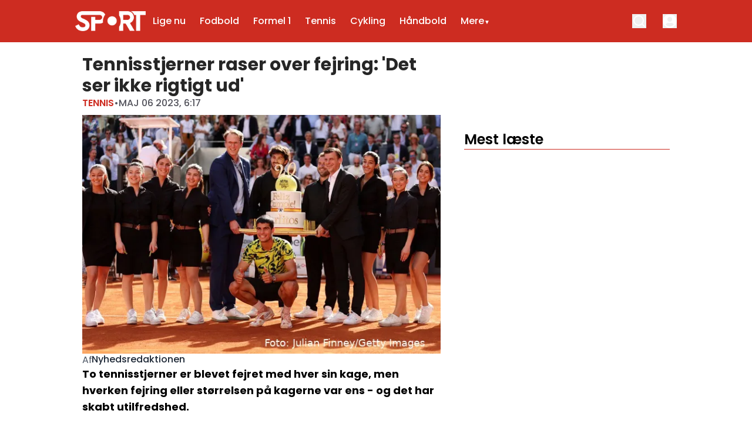

--- FILE ---
content_type: text/html; charset=utf-8
request_url: https://sport.dk/tennis/kagegate-vaekker-harme-i-tennisverdenen-det-ser-ikke-rigtigt-ud-0
body_size: 57483
content:
<!DOCTYPE html><html translate="no" lang="da" class="user_preferences __variable_c46e71 "><head><meta charSet="utf-8"/><meta name="viewport" content="width=device-width, initial-scale=1"/><link rel="preload" href="https://cdn.sport.dk/_next/static/media/0484562807a97172-s.p.woff2" as="font" crossorigin="" type="font/woff2"/><link rel="preload" href="https://cdn.sport.dk/_next/static/media/8888a3826f4a3af4-s.p.woff2" as="font" crossorigin="" type="font/woff2"/><link rel="preload" href="https://cdn.sport.dk/_next/static/media/b957ea75a84b6ea7-s.p.woff2" as="font" crossorigin="" type="font/woff2"/><link rel="preload" href="https://cdn.sport.dk/_next/static/media/eafabf029ad39a43-s.p.woff2" as="font" crossorigin="" type="font/woff2"/><link rel="preload" as="image" imageSrcSet="https://r.testifier.nl/Acbs8526SDKI/resizing_type:fit/width:256/height:170/plain/https://s3-newsifier.ams3.digitaloceanspaces.com/sport.dk/images/2024-06/sport-logo-white-transparent-6670446c82381.png@webp 256w, https://r.testifier.nl/Acbs8526SDKI/resizing_type:fit/width:384/height:256/plain/https://s3-newsifier.ams3.digitaloceanspaces.com/sport.dk/images/2024-06/sport-logo-white-transparent-6670446c82381.png@webp 384w, https://r.testifier.nl/Acbs8526SDKI/resizing_type:fit/width:640/height:426/plain/https://s3-newsifier.ams3.digitaloceanspaces.com/sport.dk/images/2024-06/sport-logo-white-transparent-6670446c82381.png@webp 640w, https://r.testifier.nl/Acbs8526SDKI/resizing_type:fit/width:750/height:500/plain/https://s3-newsifier.ams3.digitaloceanspaces.com/sport.dk/images/2024-06/sport-logo-white-transparent-6670446c82381.png@webp 750w, https://r.testifier.nl/Acbs8526SDKI/resizing_type:fit/width:828/height:552/plain/https://s3-newsifier.ams3.digitaloceanspaces.com/sport.dk/images/2024-06/sport-logo-white-transparent-6670446c82381.png@webp 828w, https://r.testifier.nl/Acbs8526SDKI/resizing_type:fit/width:1080/height:720/plain/https://s3-newsifier.ams3.digitaloceanspaces.com/sport.dk/images/2024-06/sport-logo-white-transparent-6670446c82381.png@webp 1080w, https://r.testifier.nl/Acbs8526SDKI/resizing_type:fit/width:1200/height:800/plain/https://s3-newsifier.ams3.digitaloceanspaces.com/sport.dk/images/2024-06/sport-logo-white-transparent-6670446c82381.png@webp 1200w, https://r.testifier.nl/Acbs8526SDKI/resizing_type:fit/width:1920/height:1280/plain/https://s3-newsifier.ams3.digitaloceanspaces.com/sport.dk/images/2024-06/sport-logo-white-transparent-6670446c82381.png@webp 1920w, https://r.testifier.nl/Acbs8526SDKI/resizing_type:fit/width:2048/height:1365/plain/https://s3-newsifier.ams3.digitaloceanspaces.com/sport.dk/images/2024-06/sport-logo-white-transparent-6670446c82381.png@webp 2048w, https://r.testifier.nl/Acbs8526SDKI/resizing_type:fit/width:3840/height:2560/plain/https://s3-newsifier.ams3.digitaloceanspaces.com/sport.dk/images/2024-06/sport-logo-white-transparent-6670446c82381.png@webp 3840w" imageSizes="(max-width: 768px) 40vw, (max-width: 1200px) 40vw, 33vw" fetchPriority="high"/><link rel="preload" as="image" imageSrcSet="https://r.testifier.nl/Acbs8526SDKI/resizing_type:fit/watermark:Foto%3A%20Julian%20Finney%2FGetty%20Images/width:256/height:170/plain/https://s3-newsifier.ams3.digitaloceanspaces.com/sport.dk/images/2024-06/gettyimages-1487795022.jpg@webp 256w, https://r.testifier.nl/Acbs8526SDKI/resizing_type:fit/watermark:Foto%3A%20Julian%20Finney%2FGetty%20Images/width:384/height:256/plain/https://s3-newsifier.ams3.digitaloceanspaces.com/sport.dk/images/2024-06/gettyimages-1487795022.jpg@webp 384w, https://r.testifier.nl/Acbs8526SDKI/resizing_type:fit/watermark:Foto%3A%20Julian%20Finney%2FGetty%20Images/width:640/height:426/plain/https://s3-newsifier.ams3.digitaloceanspaces.com/sport.dk/images/2024-06/gettyimages-1487795022.jpg@webp 640w, https://r.testifier.nl/Acbs8526SDKI/resizing_type:fit/watermark:Foto%3A%20Julian%20Finney%2FGetty%20Images/width:750/height:500/plain/https://s3-newsifier.ams3.digitaloceanspaces.com/sport.dk/images/2024-06/gettyimages-1487795022.jpg@webp 750w, https://r.testifier.nl/Acbs8526SDKI/resizing_type:fit/watermark:Foto%3A%20Julian%20Finney%2FGetty%20Images/width:828/height:552/plain/https://s3-newsifier.ams3.digitaloceanspaces.com/sport.dk/images/2024-06/gettyimages-1487795022.jpg@webp 828w, https://r.testifier.nl/Acbs8526SDKI/resizing_type:fit/watermark:Foto%3A%20Julian%20Finney%2FGetty%20Images/width:1080/height:720/plain/https://s3-newsifier.ams3.digitaloceanspaces.com/sport.dk/images/2024-06/gettyimages-1487795022.jpg@webp 1080w, https://r.testifier.nl/Acbs8526SDKI/resizing_type:fit/watermark:Foto%3A%20Julian%20Finney%2FGetty%20Images/width:1200/height:800/plain/https://s3-newsifier.ams3.digitaloceanspaces.com/sport.dk/images/2024-06/gettyimages-1487795022.jpg@webp 1200w, https://r.testifier.nl/Acbs8526SDKI/resizing_type:fit/watermark:Foto%3A%20Julian%20Finney%2FGetty%20Images/width:1920/height:1280/plain/https://s3-newsifier.ams3.digitaloceanspaces.com/sport.dk/images/2024-06/gettyimages-1487795022.jpg@webp 1920w, https://r.testifier.nl/Acbs8526SDKI/resizing_type:fit/watermark:Foto%3A%20Julian%20Finney%2FGetty%20Images/width:2048/height:1365/plain/https://s3-newsifier.ams3.digitaloceanspaces.com/sport.dk/images/2024-06/gettyimages-1487795022.jpg@webp 2048w, https://r.testifier.nl/Acbs8526SDKI/resizing_type:fit/watermark:Foto%3A%20Julian%20Finney%2FGetty%20Images/width:3840/height:2560/plain/https://s3-newsifier.ams3.digitaloceanspaces.com/sport.dk/images/2024-06/gettyimages-1487795022.jpg@webp 3840w" imageSizes="(max-width: 768px) 70vw, (max-width: 1200px) 40vw, 50vw" fetchPriority="high"/><link rel="preload" as="image" href="https://pbs.twimg.com/profile_images/1788156403359657984/UbLwYj8X_normal.jpg"/><style data-precedence="next" data-href="https://cdn.sport.dk/_next/static/css/11d35ed1b5a4f002.css https://cdn.sport.dk/_next/static/css/a3f96774ffeb40a6.css https://cdn.sport.dk/_next/static/css/dff0c84c4d678c7e.css https://cdn.sport.dk/_next/static/css/b5758e3c4ebb31d5.css">.dark a,.dark button,.dark h1,.dark h2,.dark h3,.dark h4,.dark h5,.dark h6,.dark p{color:white!important}.header--dds{border-style:none!important;--tw-bg-opacity:1!important;background-color:rgb(205 44 33/var(--tw-bg-opacity,1))!important}.header--dds input,.header--dds svg{--tw-border-opacity:1!important;border-color:rgb(255 255 255/var(--tw-border-opacity,1))!important;--tw-text-opacity:1!important;color:rgb(255 255 255/var(--tw-text-opacity,1))!important}.header--dds input::-moz-placeholder,.header--dds svg::-moz-placeholder{--tw-text-opacity:1!important;color:rgb(255 255 255/var(--tw-text-opacity,1))!important}.header--dds input::placeholder,.header--dds svg::placeholder{--tw-text-opacity:1!important;color:rgb(255 255 255/var(--tw-text-opacity,1))!important}.header--dds #navbar-menu{--tw-text-opacity:1!important;color:rgb(255 255 255/var(--tw-text-opacity,1))!important}@media (min-width:1024px){.header__sidebar-btn{display:none!important}}.header__theme-toggle{display:none!important}#custom-containar .flex_component{gap:24px!important;grid-template-columns:66% 32%!important}@media screen and (max-width:1024px){#custom-containar .flex_component{grid-template-columns:100%!important}#custom-custom-containar .grid-cols-1{grid-template-columns:repeat(2,minmax(0,1fr))!important}#hide-on-mobile{display:none!important}}#background-flex,#last-containar{background:#f2f0ef}.dark #background-flex,.dark #last-containar{background:#414141}footer{background-color:#1e1e1e!important}.dark footer{border:none}.dark footer>*{color:white!important}@media screen and (min-width:1024px){#flex-3-cols>.flex_component:first-child{display:grid;grid-template-columns:repeat(3,minmax(0,1fr))!important;gap:24px!important}}#flex-3-cols .articleItem__number{display:none!important}#last-containar{margin-bottom:-32px!important}.articleHeader h1{font-size:2.25rem;line-height:normal}.articleHeader__category{font-weight:600!important}@media screen and (max-width:1024px){.articleHeader h1{font-size:24px;line-height:normal}}.articleHeader a,.articleHeader span{font-size:1rem!important;line-height:1.5rem!important}.articleHeader .articleHeader__info{border:none!important}@media screen and (max-width:1024px){.articleHeader .articleHeader__info{padding:0 16px}}.ArticleTags--default a{background:linear-gradient(0deg,rgba(255,255,255,.9),rgba(255,255,255,.9)),#cd2c21}.ArticleTags--default a,.dark .ArticleTags--default a{color:#cd2c21;border-radius:999px;padding:4px 12px;font-size:16px}.dark .ArticleTags--default a{background:linear-gradient(0deg,rgba(0,0,0,.9),rgba(0,0,0,.9)),#cd2c21}h1#articles_section{color:#252728;font-size:32px;font-style:normal;font-weight:600;line-height:normal;border-bottom:1px solid #cd2c21;padding-bottom:4px}.articlesList__paginate{width:240px!important;margin:0 auto}@media screen and (max-width:768px){h1#articles_section{font-size:20px}.articlesList__paginate{width:100%!important}}@media screen and (min-width:1024px){#tag-container>.flex_component{grid-template-columns:70% 28%!important;gap:2%!important}}nav>div.container{padding-inline:16px!important}@media screen and (max-width:768px){#last-containar .flex_component{gap:24px!important}}@media (min-width:1024px){.lg\:text-lg{font-size:16px!important}}#custom-containar #large img{aspect-ratio:16/10;width:100%}#hide-on-mobile .py-4:first-child{padding-top:0!important}#hide-on-mobile .py-4:last-child{padding-bottom:0!important}@media screen and (max-width:1280px){.articleHeader h1{font-size:1.5rem;line-height:normal}#hide-on-mobile .flex_component{gap:12px!important}#hide-on-mobile .py-4{padding:8px 0!important}#hide-on-mobile .py-4 .flex.flex-col.gap-2{gap:2px!important}}@media screen and (max-width:768px){#section-with-raw>.flex_component>:nth-child(2){margin-top:-24px!important}}#drawer input,#drawer svg{border-color:#252728!important;color:#252728!important}.dark #drawer input,.dark #drawer svg{border-color:white!important;color:white!important}@media screen and (max-width:768px){h1#articles_section{margin-bottom:-12px}}@media screen and (min-width:640px){header nav{height:72px;display:flex;align-items:center;width:100%}}.relatedArticles__title{display:none}@media screen and (min-width:768px){.articleHeader h1{font-size:1.875rem!important;line-height:2.25rem!important}}.responsive-container-mostread{margin-top:130px!important}.inArticleBanner{background-color:#F6F6F6;text-align:center}@media (max-width:575){.inArticleBanner{margin-left:-16px;margin-right:-16px;height:336px}}@media (min-width:575){.inArticleBanner{width:100%;height:296px}}.inArticleBanner>div{position:sticky;top:66px}.inArticleBanner>div:before{content:"Annonce";clear:right;display:block;color:#333;font-size:small}*,:after,:before{--tw-border-spacing-x:0;--tw-border-spacing-y:0;--tw-translate-x:0;--tw-translate-y:0;--tw-rotate:0;--tw-skew-x:0;--tw-skew-y:0;--tw-scale-x:1;--tw-scale-y:1;--tw-pan-x: ;--tw-pan-y: ;--tw-pinch-zoom: ;--tw-scroll-snap-strictness:proximity;--tw-gradient-from-position: ;--tw-gradient-via-position: ;--tw-gradient-to-position: ;--tw-ordinal: ;--tw-slashed-zero: ;--tw-numeric-figure: ;--tw-numeric-spacing: ;--tw-numeric-fraction: ;--tw-ring-inset: ;--tw-ring-offset-width:0px;--tw-ring-offset-color:#fff;--tw-ring-color:rgb(59 130 246/0.5);--tw-ring-offset-shadow:0 0 #0000;--tw-ring-shadow:0 0 #0000;--tw-shadow:0 0 #0000;--tw-shadow-colored:0 0 #0000;--tw-blur: ;--tw-brightness: ;--tw-contrast: ;--tw-grayscale: ;--tw-hue-rotate: ;--tw-invert: ;--tw-saturate: ;--tw-sepia: ;--tw-drop-shadow: ;--tw-backdrop-blur: ;--tw-backdrop-brightness: ;--tw-backdrop-contrast: ;--tw-backdrop-grayscale: ;--tw-backdrop-hue-rotate: ;--tw-backdrop-invert: ;--tw-backdrop-opacity: ;--tw-backdrop-saturate: ;--tw-backdrop-sepia: ;--tw-contain-size: ;--tw-contain-layout: ;--tw-contain-paint: ;--tw-contain-style: }::backdrop{--tw-border-spacing-x:0;--tw-border-spacing-y:0;--tw-translate-x:0;--tw-translate-y:0;--tw-rotate:0;--tw-skew-x:0;--tw-skew-y:0;--tw-scale-x:1;--tw-scale-y:1;--tw-pan-x: ;--tw-pan-y: ;--tw-pinch-zoom: ;--tw-scroll-snap-strictness:proximity;--tw-gradient-from-position: ;--tw-gradient-via-position: ;--tw-gradient-to-position: ;--tw-ordinal: ;--tw-slashed-zero: ;--tw-numeric-figure: ;--tw-numeric-spacing: ;--tw-numeric-fraction: ;--tw-ring-inset: ;--tw-ring-offset-width:0px;--tw-ring-offset-color:#fff;--tw-ring-color:rgb(59 130 246/0.5);--tw-ring-offset-shadow:0 0 #0000;--tw-ring-shadow:0 0 #0000;--tw-shadow:0 0 #0000;--tw-shadow-colored:0 0 #0000;--tw-blur: ;--tw-brightness: ;--tw-contrast: ;--tw-grayscale: ;--tw-hue-rotate: ;--tw-invert: ;--tw-saturate: ;--tw-sepia: ;--tw-drop-shadow: ;--tw-backdrop-blur: ;--tw-backdrop-brightness: ;--tw-backdrop-contrast: ;--tw-backdrop-grayscale: ;--tw-backdrop-hue-rotate: ;--tw-backdrop-invert: ;--tw-backdrop-opacity: ;--tw-backdrop-saturate: ;--tw-backdrop-sepia: ;--tw-contain-size: ;--tw-contain-layout: ;--tw-contain-paint: ;--tw-contain-style: }

/*
! tailwindcss v3.4.17 | MIT License | https://tailwindcss.com
*/*,:after,:before{box-sizing:border-box;border:0 solid #e5e7eb}:after,:before{--tw-content:""}:host,html{line-height:1.5;-webkit-text-size-adjust:100%;-moz-tab-size:4;-o-tab-size:4;tab-size:4;font-family:ui-sans-serif,system-ui,sans-serif,Apple Color Emoji,Segoe UI Emoji,Segoe UI Symbol,Noto Color Emoji;font-feature-settings:normal;font-variation-settings:normal;-webkit-tap-highlight-color:transparent}body{margin:0;line-height:inherit}hr{height:0;color:inherit;border-top-width:1px}abbr:where([title]){-webkit-text-decoration:underline dotted;text-decoration:underline dotted}h1,h2,h3,h4,h5,h6{font-size:inherit;font-weight:inherit}a{color:inherit;text-decoration:inherit}b,strong{font-weight:bolder}code,kbd,pre,samp{font-family:ui-monospace,SFMono-Regular,Menlo,Monaco,Consolas,Liberation Mono,Courier New,monospace;font-feature-settings:normal;font-variation-settings:normal;font-size:1em}small{font-size:80%}sub,sup{font-size:75%;line-height:0;position:relative;vertical-align:baseline}sub{bottom:-.25em}sup{top:-.5em}table{text-indent:0;border-color:inherit;border-collapse:collapse}button,input,optgroup,select,textarea{font-family:inherit;font-feature-settings:inherit;font-variation-settings:inherit;font-size:100%;font-weight:inherit;line-height:inherit;letter-spacing:inherit;color:inherit;margin:0;padding:0}button,select{text-transform:none}button,input:where([type=button]),input:where([type=reset]),input:where([type=submit]){-webkit-appearance:button;background-color:transparent;background-image:none}:-moz-focusring{outline:auto}:-moz-ui-invalid{box-shadow:none}progress{vertical-align:baseline}::-webkit-inner-spin-button,::-webkit-outer-spin-button{height:auto}[type=search]{-webkit-appearance:textfield;outline-offset:-2px}::-webkit-search-decoration{-webkit-appearance:none}::-webkit-file-upload-button{-webkit-appearance:button;font:inherit}summary{display:list-item}blockquote,dd,dl,figure,h1,h2,h3,h4,h5,h6,hr,p,pre{margin:0}fieldset{margin:0}fieldset,legend{padding:0}menu,ol,ul{list-style:none;margin:0;padding:0}dialog{padding:0}textarea{resize:vertical}input::-moz-placeholder,textarea::-moz-placeholder{opacity:1;color:#9ca3af}input::placeholder,textarea::placeholder{opacity:1;color:#9ca3af}[role=button],button{cursor:pointer}:disabled{cursor:default}audio,canvas,embed,iframe,img,object,svg,video{display:block;vertical-align:middle}img,video{max-width:100%;height:auto}[hidden]:where(:not([hidden=until-found])){display:none}.container{width:100%}@media (min-width:640px){.container{max-width:640px}}@media (min-width:768px){.container{max-width:768px}}@media (min-width:1024px){.container{max-width:1024px}}@media (min-width:1280px){.container{max-width:1280px}}@media (min-width:1536px){.container{max-width:1536px}}.aspect-h-2{--tw-aspect-h:2}.aspect-h-9{--tw-aspect-h:9}.aspect-w-16{position:relative;padding-bottom:calc(var(--tw-aspect-h) / var(--tw-aspect-w) * 100%);--tw-aspect-w:16}.aspect-w-16>*{position:absolute;height:100%;width:100%;top:0;right:0;bottom:0;left:0}.aspect-w-3{position:relative;padding-bottom:calc(var(--tw-aspect-h) / var(--tw-aspect-w) * 100%);--tw-aspect-w:3}.aspect-w-3>*{position:absolute;height:100%;width:100%;top:0;right:0;bottom:0;left:0}.sr-only{position:absolute;width:1px;height:1px;padding:0;margin:-1px;overflow:hidden;clip:rect(0,0,0,0);white-space:nowrap;border-width:0}.pointer-events-none{pointer-events:none}.pointer-events-auto{pointer-events:auto}.visible{visibility:visible}.static{position:static}.fixed{position:fixed}.absolute{position:absolute}.relative{position:relative}.inset-0{inset:0}.inset-x-0{left:0;right:0}.inset-y-0{top:0;bottom:0}.-left-4{left:-1rem}.-right-12{right:-3rem}.-top-2{top:-.5rem}.bottom-0{bottom:0}.bottom-5{bottom:1.25rem}.bottom-full{bottom:100%}.left-0{left:0}.left-1\/2{left:50%}.left-2{left:.5rem}.left-4{left:1rem}.left-\[1\.67px\]{left:1.67px}.right-0{right:0}.right-4{right:1rem}.top-0{top:0}.top-12{top:3rem}.top-2{top:.5rem}.top-3{top:.75rem}.top-\[1\.67px\]{top:1.67px}.top-\[2px\]{top:2px}.top-full{top:100%}.z-0{z-index:0}.z-10{z-index:10}.z-20{z-index:20}.z-30{z-index:30}.z-40{z-index:40}.z-50{z-index:50}.-m-4{margin:-1rem}.m-0{margin:0}.m-auto{margin:auto}.mx-0{margin-left:0;margin-right:0}.mx-3{margin-left:.75rem;margin-right:.75rem}.mx-4{margin-left:1rem;margin-right:1rem}.mx-auto{margin-left:auto;margin-right:auto}.my-1{margin-top:.25rem;margin-bottom:.25rem}.my-10{margin-top:2.5rem;margin-bottom:2.5rem}.my-12{margin-top:3rem;margin-bottom:3rem}.my-2{margin-top:.5rem;margin-bottom:.5rem}.my-3{margin-top:.75rem;margin-bottom:.75rem}.my-4{margin-top:1rem;margin-bottom:1rem}.my-6{margin-top:1.5rem;margin-bottom:1.5rem}.my-7{margin-top:1.75rem;margin-bottom:1.75rem}.my-8{margin-top:2rem;margin-bottom:2rem}.my-auto{margin-top:auto;margin-bottom:auto}.-ml-4{margin-left:-1rem}.-mt-1{margin-top:-.25rem}.-mt-4{margin-top:-1rem}.mb-0{margin-bottom:0}.mb-1{margin-bottom:.25rem}.mb-1\.5{margin-bottom:.375rem}.mb-10{margin-bottom:2.5rem}.mb-16{margin-bottom:4rem}.mb-2{margin-bottom:.5rem}.mb-3{margin-bottom:.75rem}.mb-4{margin-bottom:1rem}.mb-5{margin-bottom:1.25rem}.mb-6{margin-bottom:1.5rem}.mb-8{margin-bottom:2rem}.ml-1{margin-left:.25rem}.ml-2{margin-left:.5rem}.ml-3{margin-left:.75rem}.ml-auto{margin-left:auto}.mr-1{margin-right:.25rem}.mr-2{margin-right:.5rem}.mr-2\.5{margin-right:.625rem}.mr-3{margin-right:.75rem}.mr-4{margin-right:1rem}.mr-5{margin-right:1.25rem}.mt-0{margin-top:0}.mt-0\.5{margin-top:.125rem}.mt-1{margin-top:.25rem}.mt-1\.5{margin-top:.375rem}.mt-2{margin-top:.5rem}.mt-3{margin-top:.75rem}.mt-4{margin-top:1rem}.mt-40{margin-top:10rem}.mt-6{margin-top:1.5rem}.mt-8{margin-top:2rem}.line-clamp-1{-webkit-line-clamp:1}.line-clamp-1,.line-clamp-2{overflow:hidden;display:-webkit-box;-webkit-box-orient:vertical}.line-clamp-2{-webkit-line-clamp:2}.line-clamp-3{-webkit-line-clamp:3}.line-clamp-3,.line-clamp-4{overflow:hidden;display:-webkit-box;-webkit-box-orient:vertical}.line-clamp-4{-webkit-line-clamp:4}.line-clamp-6{overflow:hidden;display:-webkit-box;-webkit-box-orient:vertical;-webkit-line-clamp:6}.block{display:block}.inline-block{display:inline-block}.inline{display:inline}.flex{display:flex}.inline-flex{display:inline-flex}.table{display:table}.grid{display:grid}.hidden{display:none}.aspect-1{aspect-ratio:1}.aspect-\[1\/1\]{aspect-ratio:1/1}.aspect-\[16\/10\]{aspect-ratio:16/10}.aspect-\[16\/11\]{aspect-ratio:16/11}.aspect-\[16\/9\]{aspect-ratio:16/9}.h-0{height:0}.h-0\.5{height:.125rem}.h-10{height:2.5rem}.h-12{height:3rem}.h-14{height:3.5rem}.h-16{height:4rem}.h-2{height:.5rem}.h-20{height:5rem}.h-24{height:6rem}.h-3{height:.75rem}.h-32{height:8rem}.h-4{height:1rem}.h-5{height:1.25rem}.h-6{height:1.5rem}.h-7{height:1.75rem}.h-8{height:2rem}.h-9{height:2.25rem}.h-\[120px\]{height:120px}.h-\[18px\]{height:18px}.h-\[1px\]{height:1px}.h-\[25px\]{height:25px}.h-\[2px\]{height:2px}.h-\[400px\]{height:400px}.h-\[48px\]{height:48px}.h-\[4px\]{height:4px}.h-\[52px\]{height:52px}.h-\[58px\]{height:58px}.h-\[70px\]{height:70px}.h-\[7px\]{height:7px}.h-\[80px\]{height:80px}.h-\[90px\]{height:90px}.h-auto{height:auto}.h-fit{height:-moz-fit-content;height:fit-content}.h-full{height:100%}.h-screen{height:100vh}.max-h-0{max-height:0}.max-h-\[10em\]{max-height:10em}.max-h-\[400px\]{max-height:400px}.max-h-\[500px\]{max-height:500px}.min-h-\[100px\]{min-height:100px}.min-h-\[30vh\]{min-height:30vh}.min-h-\[360px\]{min-height:360px}.min-h-\[40vh\]{min-height:40vh}.min-h-\[48px\]{min-height:48px}.min-h-\[500px\]{min-height:500px}.min-h-\[50vh\]{min-height:50vh}.min-h-\[600px\]{min-height:600px}.min-h-\[70vh\]{min-height:70vh}.min-h-screen{min-height:100vh}.w-1\/2{width:50%}.w-1\/5{width:20%}.w-10{width:2.5rem}.w-11\/12{width:91.666667%}.w-12{width:3rem}.w-14{width:3.5rem}.w-16{width:4rem}.w-2{width:.5rem}.w-20{width:5rem}.w-24{width:6rem}.w-28{width:7rem}.w-3{width:.75rem}.w-3\/4{width:75%}.w-32{width:8rem}.w-36{width:9rem}.w-4{width:1rem}.w-4\/5{width:80%}.w-4\/6{width:66.666667%}.w-40{width:10rem}.w-5{width:1.25rem}.w-5\/12{width:41.666667%}.w-6{width:1.5rem}.w-7{width:1.75rem}.w-72{width:18rem}.w-8{width:2rem}.w-9{width:2.25rem}.w-9\/12{width:75%}.w-\[100px\]{width:100px}.w-\[120px\]{width:120px}.w-\[128px\]{width:128px}.w-\[135px\]{width:135px}.w-\[142px\]{width:142px}.w-\[20px\]{width:20px}.w-\[25px\]{width:25px}.w-\[300px\]{width:300px}.w-\[48px\]{width:48px}.w-\[4px\]{width:4px}.w-\[52px\]{width:52px}.w-\[72px\]{width:72px}.w-\[7px\]{width:7px}.w-\[80px\]{width:80px}.w-\[90vw\]{width:90vw}.w-auto{width:auto}.w-fit{width:-moz-fit-content;width:fit-content}.w-full{width:100%}.w-max{width:-moz-max-content;width:max-content}.w-screen{width:100vw}.min-w-0{min-width:0}.min-w-80{min-width:20rem}.min-w-\[120px\]{min-width:120px}.min-w-\[140px\]{min-width:140px}.min-w-\[40px\]{min-width:40px}.min-w-\[70px\]{min-width:70px}.min-w-fit{min-width:-moz-fit-content;min-width:fit-content}.min-w-full{min-width:100%}.min-w-min{min-width:-moz-min-content;min-width:min-content}.max-w-3xl{max-width:48rem}.max-w-4xl{max-width:56rem}.max-w-7xl{max-width:80rem}.max-w-\[150px\]{max-width:150px}.max-w-\[270px\]{max-width:270px}.max-w-\[350px\]{max-width:350px}.max-w-full{max-width:100%}.max-w-lg{max-width:32rem}.max-w-md{max-width:28rem}.max-w-min{max-width:-moz-min-content;max-width:min-content}.max-w-sm{max-width:24rem}.max-w-xs{max-width:20rem}.flex-1{flex:1 1 0%}.flex-\[1_0_0\]{flex:1 0 0}.flex-auto{flex:1 1 auto}.flex-shrink-0{flex-shrink:0}.shrink{flex-shrink:1}.shrink-0{flex-shrink:0}.flex-grow,.grow{flex-grow:1}.grow-0{flex-grow:0}.basis-0{flex-basis:0px}.basis-auto{flex-basis:auto}.table-fixed{table-layout:fixed}.origin-top-right{transform-origin:top right}.-translate-x-1\/2{--tw-translate-x:-50%}.-translate-x-1\/2,.translate-y-0{transform:translate(var(--tw-translate-x),var(--tw-translate-y)) rotate(var(--tw-rotate)) skewX(var(--tw-skew-x)) skewY(var(--tw-skew-y)) scaleX(var(--tw-scale-x)) scaleY(var(--tw-scale-y))}.translate-y-0{--tw-translate-y:0px}.translate-y-8{--tw-translate-y:2rem}.rotate-180,.translate-y-8{transform:translate(var(--tw-translate-x),var(--tw-translate-y)) rotate(var(--tw-rotate)) skewX(var(--tw-skew-x)) skewY(var(--tw-skew-y)) scaleX(var(--tw-scale-x)) scaleY(var(--tw-scale-y))}.rotate-180{--tw-rotate:180deg}.transform{transform:translate(var(--tw-translate-x),var(--tw-translate-y)) rotate(var(--tw-rotate)) skewX(var(--tw-skew-x)) skewY(var(--tw-skew-y)) scaleX(var(--tw-scale-x)) scaleY(var(--tw-scale-y))}@keyframes ping{75%,to{transform:scale(2);opacity:0}}.animate-ping{animation:ping 1s cubic-bezier(0,0,.2,1) infinite}@keyframes pulse{50%{opacity:.5}}.animate-pulse{animation:pulse 2s cubic-bezier(.4,0,.6,1) infinite}@keyframes spin{to{transform:rotate(1turn)}}.animate-spin{animation:spin 1s linear infinite}.cursor-default{cursor:default}.cursor-not-allowed{cursor:not-allowed}.cursor-pointer{cursor:pointer}.select-none{-webkit-user-select:none;-moz-user-select:none;user-select:none}.resize{resize:both}.list-outside{list-style-position:outside}.list-decimal{list-style-type:decimal}.list-disc{list-style-type:disc}.appearance-none{-webkit-appearance:none;-moz-appearance:none;appearance:none}.grid-cols-1{grid-template-columns:repeat(1,minmax(0,1fr))}.grid-cols-2{grid-template-columns:repeat(2,minmax(0,1fr))}.grid-cols-3{grid-template-columns:repeat(3,minmax(0,1fr))}.grid-cols-\[1fr_auto_1fr\]{grid-template-columns:1fr auto 1fr}.grid-cols-\[35\%_61\%\]{grid-template-columns:35% 61%}.grid-cols-\[61\%_35\%\]{grid-template-columns:61% 35%}.grid-rows-2{grid-template-rows:repeat(2,minmax(0,1fr))}.flex-row{flex-direction:row}.flex-col{flex-direction:column}.flex-col-reverse{flex-direction:column-reverse}.flex-wrap{flex-wrap:wrap}.content-center{align-content:center}.items-start{align-items:flex-start}.items-center{align-items:center}.items-baseline{align-items:baseline}.justify-start{justify-content:flex-start}.justify-end{justify-content:flex-end}.justify-center{justify-content:center}.justify-between{justify-content:space-between}.justify-around{justify-content:space-around}.justify-evenly{justify-content:space-evenly}.justify-items-center{justify-items:center}.gap-0\.5{gap:.125rem}.gap-1{gap:.25rem}.gap-1\.5{gap:.375rem}.gap-10{gap:2.5rem}.gap-2{gap:.5rem}.gap-3{gap:.75rem}.gap-4{gap:1rem}.gap-5{gap:1.25rem}.gap-6{gap:1.5rem}.gap-7{gap:1.75rem}.gap-8{gap:2rem}.gap-\[30px\]{gap:30px}.gap-\[4\%\]{gap:4%}.gap-\[5px\]{gap:5px}.space-x-2>:not([hidden])~:not([hidden]){--tw-space-x-reverse:0;margin-right:calc(.5rem * var(--tw-space-x-reverse));margin-left:calc(.5rem * calc(1 - var(--tw-space-x-reverse)))}.space-x-3>:not([hidden])~:not([hidden]){--tw-space-x-reverse:0;margin-right:calc(.75rem * var(--tw-space-x-reverse));margin-left:calc(.75rem * calc(1 - var(--tw-space-x-reverse)))}.space-x-4>:not([hidden])~:not([hidden]){--tw-space-x-reverse:0;margin-right:calc(1rem * var(--tw-space-x-reverse));margin-left:calc(1rem * calc(1 - var(--tw-space-x-reverse)))}.space-x-5>:not([hidden])~:not([hidden]){--tw-space-x-reverse:0;margin-right:calc(1.25rem * var(--tw-space-x-reverse));margin-left:calc(1.25rem * calc(1 - var(--tw-space-x-reverse)))}.space-y-2>:not([hidden])~:not([hidden]){--tw-space-y-reverse:0;margin-top:calc(.5rem * calc(1 - var(--tw-space-y-reverse)));margin-bottom:calc(.5rem * var(--tw-space-y-reverse))}.space-y-6>:not([hidden])~:not([hidden]){--tw-space-y-reverse:0;margin-top:calc(1.5rem * calc(1 - var(--tw-space-y-reverse)));margin-bottom:calc(1.5rem * var(--tw-space-y-reverse))}.divide-x>:not([hidden])~:not([hidden]){--tw-divide-x-reverse:0;border-right-width:calc(1px * var(--tw-divide-x-reverse));border-left-width:calc(1px * calc(1 - var(--tw-divide-x-reverse)))}.divide-y>:not([hidden])~:not([hidden]){--tw-divide-y-reverse:0;border-top-width:calc(1px * calc(1 - var(--tw-divide-y-reverse)));border-bottom-width:calc(1px * var(--tw-divide-y-reverse))}.divide-gray-100>:not([hidden])~:not([hidden]){--tw-divide-opacity:1;border-color:rgb(243 244 246/var(--tw-divide-opacity,1))}.divide-gray-200>:not([hidden])~:not([hidden]){--tw-divide-opacity:1;border-color:rgb(229 231 235/var(--tw-divide-opacity,1))}.self-start{align-self:flex-start}.self-end{align-self:flex-end}.self-center{align-self:center}.self-stretch{align-self:stretch}.justify-self-center{justify-self:center}.overflow-auto{overflow:auto}.overflow-hidden{overflow:hidden}.overflow-x-auto{overflow-x:auto}.overflow-y-auto{overflow-y:auto}.overflow-x-hidden{overflow-x:hidden}.overflow-y-hidden{overflow-y:hidden}.overflow-x-scroll{overflow-x:scroll}.whitespace-normal{white-space:normal}.whitespace-nowrap{white-space:nowrap}.break-normal{overflow-wrap:normal;word-break:normal}.break-words{overflow-wrap:break-word}.rounded{border-radius:.25rem}.rounded-\[999px\]{border-radius:999px}.rounded-full{border-radius:9999px}.rounded-lg{border-radius:.5rem}.rounded-md{border-radius:.375rem}.rounded-none{border-radius:0}.rounded-sm{border-radius:.125rem}.rounded-xl{border-radius:.75rem}.rounded-b{border-bottom-right-radius:.25rem;border-bottom-left-radius:.25rem}.rounded-b-lg{border-bottom-right-radius:.5rem;border-bottom-left-radius:.5rem}.rounded-l{border-top-left-radius:.25rem;border-bottom-left-radius:.25rem}.rounded-t-lg{border-top-left-radius:.5rem;border-top-right-radius:.5rem}.border{border-width:1px}.border-0{border-width:0}.border-2{border-width:2px}.border-4{border-width:4px}.border-8{border-width:8px}.border-x{border-left-width:1px;border-right-width:1px}.border-y{border-top-width:1px}.border-b,.border-y{border-bottom-width:1px}.border-b-2{border-bottom-width:2px}.border-b-4{border-bottom-width:4px}.border-b-\[3px\]{border-bottom-width:3px}.border-b-\[5px\]{border-bottom-width:5px}.border-l{border-left-width:1px}.border-l-8{border-left-width:8px}.border-l-\[6px\]{border-left-width:6px}.border-r{border-right-width:1px}.border-t{border-top-width:1px}.border-t-4{border-top-width:4px}.border-t-\[5px\]{border-top-width:5px}.border-solid{border-style:solid}.border-dashed{border-style:dashed}.border-\[\#E5E5E5\]{--tw-border-opacity:1;border-color:rgb(229 229 229/var(--tw-border-opacity,1))}.border-black{--tw-border-opacity:1;border-color:rgb(0 0 0/var(--tw-border-opacity,1))}.border-blue-500{--tw-border-opacity:1;border-color:rgb(59 130 246/var(--tw-border-opacity,1))}.border-gray-100{--tw-border-opacity:1;border-color:rgb(243 244 246/var(--tw-border-opacity,1))}.border-gray-200{--tw-border-opacity:1;border-color:rgb(229 231 235/var(--tw-border-opacity,1))}.border-gray-200\/30{border-color:rgb(229 231 235/.3)}.border-gray-200\/40{border-color:rgb(229 231 235/.4)}.border-gray-300{--tw-border-opacity:1;border-color:rgb(209 213 219/var(--tw-border-opacity,1))}.border-gray-500{--tw-border-opacity:1;border-color:rgb(107 114 128/var(--tw-border-opacity,1))}.border-green-500{--tw-border-opacity:1;border-color:rgb(34 197 94/var(--tw-border-opacity,1))}.border-neutral-200{--tw-border-opacity:1;border-color:rgb(229 229 229/var(--tw-border-opacity,1))}.border-primary{--tw-border-opacity:1;border-color:rgb(205 44 33/var(--tw-border-opacity,1))}.border-primary\/50{border-color:rgb(205 44 33/.5)}.border-primary\/70{border-color:rgb(205 44 33/.7)}.border-red-300{--tw-border-opacity:1;border-color:rgb(252 165 165/var(--tw-border-opacity,1))}.border-red-400{--tw-border-opacity:1;border-color:rgb(248 113 113/var(--tw-border-opacity,1))}.border-teal-500{--tw-border-opacity:1;border-color:rgb(20 184 166/var(--tw-border-opacity,1))}.border-transparent{border-color:transparent}.border-white{--tw-border-opacity:1;border-color:rgb(255 255 255/var(--tw-border-opacity,1))}.border-white\/10{border-color:rgb(255 255 255/.1)}.border-white\/30{border-color:rgb(255 255 255/.3)}.border-white\/40{border-color:rgb(255 255 255/.4)}.border-zinc-100{--tw-border-opacity:1;border-color:rgb(244 244 245/var(--tw-border-opacity,1))}.border-zinc-200{--tw-border-opacity:1;border-color:rgb(228 228 231/var(--tw-border-opacity,1))}.border-zinc-400{--tw-border-opacity:1;border-color:rgb(161 161 170/var(--tw-border-opacity,1))}.border-zinc-600{--tw-border-opacity:1;border-color:rgb(82 82 91/var(--tw-border-opacity,1))}.border-zinc-700{--tw-border-opacity:1;border-color:rgb(63 63 70/var(--tw-border-opacity,1))}.border-t-primary{--tw-border-opacity:1;border-top-color:rgb(205 44 33/var(--tw-border-opacity,1))}.border-opacity-40{--tw-border-opacity:0.4}.bg-\[\#25272833\]{background-color:#25272833}.bg-\[\#2E2E2E\]{--tw-bg-opacity:1;background-color:rgb(46 46 46/var(--tw-bg-opacity,1))}.bg-\[\#435A92\]{--tw-bg-opacity:1;background-color:rgb(67 90 146/var(--tw-bg-opacity,1))}.bg-\[\#F5F5F5\]{--tw-bg-opacity:1;background-color:rgb(245 245 245/var(--tw-bg-opacity,1))}.bg-\[\#f2f2f2\]{--tw-bg-opacity:1;background-color:rgb(242 242 242/var(--tw-bg-opacity,1))}.bg-black\/50{background-color:rgb(0 0 0/.5)}.bg-black\/60{background-color:rgb(0 0 0/.6)}.bg-black\/90{background-color:rgb(0 0 0/.9)}.bg-blue-50{--tw-bg-opacity:1;background-color:rgb(239 246 255/var(--tw-bg-opacity,1))}.bg-blue-500{--tw-bg-opacity:1;background-color:rgb(59 130 246/var(--tw-bg-opacity,1))}.bg-emerald-400{--tw-bg-opacity:1;background-color:rgb(52 211 153/var(--tw-bg-opacity,1))}.bg-emerald-500{--tw-bg-opacity:1;background-color:rgb(16 185 129/var(--tw-bg-opacity,1))}.bg-emerald-600{--tw-bg-opacity:1;background-color:rgb(5 150 105/var(--tw-bg-opacity,1))}.bg-gray-100{--tw-bg-opacity:1;background-color:rgb(243 244 246/var(--tw-bg-opacity,1))}.bg-gray-200{--tw-bg-opacity:1;background-color:rgb(229 231 235/var(--tw-bg-opacity,1))}.bg-gray-300{--tw-bg-opacity:1;background-color:rgb(209 213 219/var(--tw-bg-opacity,1))}.bg-gray-50{--tw-bg-opacity:1;background-color:rgb(249 250 251/var(--tw-bg-opacity,1))}.bg-gray-500{--tw-bg-opacity:1;background-color:rgb(107 114 128/var(--tw-bg-opacity,1))}.bg-gray-800{--tw-bg-opacity:1;background-color:rgb(31 41 55/var(--tw-bg-opacity,1))}.bg-green-50{--tw-bg-opacity:1;background-color:rgb(240 253 244/var(--tw-bg-opacity,1))}.bg-green-500{--tw-bg-opacity:1;background-color:rgb(34 197 94/var(--tw-bg-opacity,1))}.bg-primary{--tw-bg-opacity:1;background-color:rgb(205 44 33/var(--tw-bg-opacity,1))}.bg-primary\/10{background-color:rgb(205 44 33/.1)}.bg-primary\/40{background-color:rgb(205 44 33/.4)}.bg-primary\/5{background-color:rgb(205 44 33/.05)}.bg-primary\/90{background-color:rgb(205 44 33/.9)}.bg-purple-700{--tw-bg-opacity:1;background-color:rgb(126 34 206/var(--tw-bg-opacity,1))}.bg-red-100{--tw-bg-opacity:1;background-color:rgb(254 226 226/var(--tw-bg-opacity,1))}.bg-red-50{--tw-bg-opacity:1;background-color:rgb(254 242 242/var(--tw-bg-opacity,1))}.bg-red-500{--tw-bg-opacity:1;background-color:rgb(239 68 68/var(--tw-bg-opacity,1))}.bg-red-600{--tw-bg-opacity:1;background-color:rgb(220 38 38/var(--tw-bg-opacity,1))}.bg-slate-200{--tw-bg-opacity:1;background-color:rgb(226 232 240/var(--tw-bg-opacity,1))}.bg-teal-100{--tw-bg-opacity:1;background-color:rgb(204 251 241/var(--tw-bg-opacity,1))}.bg-transparent{background-color:transparent}.bg-white{--tw-bg-opacity:1;background-color:rgb(255 255 255/var(--tw-bg-opacity,1))}.bg-white\/10{background-color:rgb(255 255 255/.1)}.bg-white\/70{background-color:rgb(255 255 255/.7)}.bg-yellow-300\/90{background-color:rgb(253 224 71/.9)}.bg-yellow-50{--tw-bg-opacity:1;background-color:rgb(254 252 232/var(--tw-bg-opacity,1))}.bg-yellow-500{--tw-bg-opacity:1;background-color:rgb(234 179 8/var(--tw-bg-opacity,1))}.bg-zinc-100{--tw-bg-opacity:1;background-color:rgb(244 244 245/var(--tw-bg-opacity,1))}.bg-zinc-200{--tw-bg-opacity:1;background-color:rgb(228 228 231/var(--tw-bg-opacity,1))}.bg-opacity-20{--tw-bg-opacity:0.2}.bg-opacity-75{--tw-bg-opacity:0.75}.bg-opacity-80{--tw-bg-opacity:0.8}.bg-gradient-to-r{background-image:linear-gradient(to right,var(--tw-gradient-stops))}.from-gray-300{--tw-gradient-from:#d1d5db var(--tw-gradient-from-position);--tw-gradient-to:rgb(209 213 219/0) var(--tw-gradient-to-position);--tw-gradient-stops:var(--tw-gradient-from),var(--tw-gradient-to)}.to-primary{--tw-gradient-to:#CD2C21 var(--tw-gradient-to-position)}.fill-\[\#0000a4\]{fill:#0000a4}.fill-\[\#00E676\]{fill:#00E676}.fill-\[\#395185\]{fill:#395185}.fill-primary{fill:#CD2C21}.fill-white{fill:#fff}.stroke-neutral-500{stroke:#737373}.object-contain{-o-object-fit:contain;object-fit:contain}.object-cover{-o-object-fit:cover;object-fit:cover}.object-center{-o-object-position:center;object-position:center}.object-top{-o-object-position:top;object-position:top}.p-0{padding:0}.p-1{padding:.25rem}.p-2{padding:.5rem}.p-2\.5{padding:.625rem}.p-3{padding:.75rem}.p-4{padding:1rem}.p-5{padding:1.25rem}.p-6{padding:1.5rem}.px-0{padding-left:0;padding-right:0}.px-0\.5{padding-left:.125rem;padding-right:.125rem}.px-1{padding-left:.25rem;padding-right:.25rem}.px-1\.5{padding-left:.375rem;padding-right:.375rem}.px-10{padding-left:2.5rem;padding-right:2.5rem}.px-11{padding-left:2.75rem;padding-right:2.75rem}.px-12{padding-left:3rem;padding-right:3rem}.px-14{padding-left:3.5rem;padding-right:3.5rem}.px-16{padding-left:4rem;padding-right:4rem}.px-2{padding-left:.5rem;padding-right:.5rem}.px-2\.5{padding-left:.625rem;padding-right:.625rem}.px-20{padding-left:5rem;padding-right:5rem}.px-24{padding-left:6rem;padding-right:6rem}.px-28{padding-left:7rem;padding-right:7rem}.px-3{padding-left:.75rem;padding-right:.75rem}.px-3\.5{padding-left:.875rem;padding-right:.875rem}.px-32{padding-left:8rem;padding-right:8rem}.px-36{padding-left:9rem;padding-right:9rem}.px-4{padding-left:1rem;padding-right:1rem}.px-40{padding-left:10rem;padding-right:10rem}.px-44{padding-left:11rem;padding-right:11rem}.px-48{padding-left:12rem;padding-right:12rem}.px-5{padding-left:1.25rem;padding-right:1.25rem}.px-52{padding-left:13rem;padding-right:13rem}.px-56{padding-left:14rem;padding-right:14rem}.px-6{padding-left:1.5rem;padding-right:1.5rem}.px-60{padding-left:15rem;padding-right:15rem}.px-64{padding-left:16rem;padding-right:16rem}.px-7{padding-left:1.75rem;padding-right:1.75rem}.px-72{padding-left:18rem;padding-right:18rem}.px-8{padding-left:2rem;padding-right:2rem}.px-80{padding-left:20rem;padding-right:20rem}.px-9{padding-left:2.25rem;padding-right:2.25rem}.px-96{padding-left:24rem;padding-right:24rem}.px-\[75px\]{padding-left:75px;padding-right:75px}.px-px{padding-left:1px;padding-right:1px}.py-0{padding-top:0;padding-bottom:0}.py-0\.5{padding-top:.125rem;padding-bottom:.125rem}.py-1{padding-top:.25rem;padding-bottom:.25rem}.py-1\.5{padding-top:.375rem;padding-bottom:.375rem}.py-10{padding-top:2.5rem;padding-bottom:2.5rem}.py-11{padding-top:2.75rem;padding-bottom:2.75rem}.py-12{padding-top:3rem;padding-bottom:3rem}.py-14{padding-top:3.5rem;padding-bottom:3.5rem}.py-16{padding-top:4rem;padding-bottom:4rem}.py-2{padding-top:.5rem;padding-bottom:.5rem}.py-2\.5{padding-top:.625rem;padding-bottom:.625rem}.py-20{padding-top:5rem;padding-bottom:5rem}.py-24{padding-top:6rem;padding-bottom:6rem}.py-28{padding-top:7rem;padding-bottom:7rem}.py-3{padding-top:.75rem;padding-bottom:.75rem}.py-3\.5{padding-top:.875rem;padding-bottom:.875rem}.py-32{padding-top:8rem;padding-bottom:8rem}.py-36{padding-top:9rem;padding-bottom:9rem}.py-4{padding-top:1rem;padding-bottom:1rem}.py-40{padding-top:10rem;padding-bottom:10rem}.py-44{padding-top:11rem;padding-bottom:11rem}.py-48{padding-top:12rem;padding-bottom:12rem}.py-5{padding-top:1.25rem;padding-bottom:1.25rem}.py-52{padding-top:13rem;padding-bottom:13rem}.py-56{padding-top:14rem;padding-bottom:14rem}.py-6{padding-top:1.5rem;padding-bottom:1.5rem}.py-60{padding-top:15rem;padding-bottom:15rem}.py-64{padding-top:16rem;padding-bottom:16rem}.py-7{padding-top:1.75rem;padding-bottom:1.75rem}.py-72{padding-top:18rem;padding-bottom:18rem}.py-8{padding-top:2rem;padding-bottom:2rem}.py-80{padding-top:20rem;padding-bottom:20rem}.py-9{padding-top:2.25rem;padding-bottom:2.25rem}.py-96{padding-top:24rem;padding-bottom:24rem}.py-\[6px\]{padding-top:6px;padding-bottom:6px}.py-px{padding-top:1px;padding-bottom:1px}.pb-0\.5{padding-bottom:.125rem}.pb-1{padding-bottom:.25rem}.pb-10{padding-bottom:2.5rem}.pb-2{padding-bottom:.5rem}.pb-3{padding-bottom:.75rem}.pb-6{padding-bottom:1.5rem}.pb-7{padding-bottom:1.75rem}.pb-8{padding-bottom:2rem}.pl-0{padding-left:0}.pl-10{padding-left:2.5rem}.pl-12{padding-left:3rem}.pl-2{padding-left:.5rem}.pl-3{padding-left:.75rem}.pl-4{padding-left:1rem}.pl-5{padding-left:1.25rem}.pl-6{padding-left:1.5rem}.pl-9{padding-left:2.25rem}.pr-1{padding-right:.25rem}.pr-10{padding-right:2.5rem}.pr-2{padding-right:.5rem}.pr-3{padding-right:.75rem}.pt-1{padding-top:.25rem}.pt-12{padding-top:3rem}.pt-2{padding-top:.5rem}.pt-3{padding-top:.75rem}.pt-4{padding-top:1rem}.pt-5{padding-top:1.25rem}.text-left{text-align:left}.text-center{text-align:center}.text-right{text-align:right}.align-middle{vertical-align:middle}.font-mono{font-family:ui-monospace,SFMono-Regular,Menlo,Monaco,Consolas,Liberation Mono,Courier New,monospace}.font-primary{font-family:var(--font-primary)}.font-sans{font-family:ui-sans-serif,system-ui,sans-serif,Apple Color Emoji,Segoe UI Emoji,Segoe UI Symbol,Noto Color Emoji}.font-secondary{font-family:var(--font-secondary)}.text-2xl{font-size:1.5rem;line-height:2rem}.text-3xl{font-size:1.875rem;line-height:2.25rem}.text-4xl{font-size:2.25rem;line-height:2.5rem}.text-5xl{font-size:3rem;line-height:1}.text-7xl{font-size:4.5rem;line-height:1}.text-\[0px\]{font-size:0}.text-\[1\.2rem\]{font-size:1.2rem}.text-\[10px\]{font-size:10px}.text-\[11px\]{font-size:11px}.text-\[14px\]{font-size:14px}.text-\[22px\]{font-size:22px}.text-\[32px\]{font-size:32px}.text-base{font-size:1rem;line-height:1.5rem}.text-lg{font-size:1.125rem;line-height:1.75rem}.text-sm{font-size:.875rem;line-height:1.25rem}.text-xl{font-size:1.25rem;line-height:1.75rem}.text-xs{font-size:.75rem;line-height:1rem}.font-bold{font-weight:700}.font-extrabold{font-weight:800}.font-light{font-weight:300}.font-medium{font-weight:500}.font-normal{font-weight:400}.font-semibold{font-weight:600}.uppercase{text-transform:uppercase}.lowercase{text-transform:lowercase}.capitalize{text-transform:capitalize}.italic{font-style:italic}.leading-5{line-height:1.25rem}.leading-6{line-height:1.5rem}.leading-\[21px\]{line-height:21px}.leading-\[normal\]{line-height:normal}.leading-normal{line-height:1.5}.leading-tight{line-height:1.25}.tracking-tight{letter-spacing:-.025em}.tracking-wider{letter-spacing:.05em}.\!text-gray-600{--tw-text-opacity:1!important;color:rgb(75 85 99/var(--tw-text-opacity,1))!important}.text-\[\#252728\]\/70{color:rgb(37 39 40/.7)}.text-\[\#2e90fa\]{--tw-text-opacity:1;color:rgb(46 144 250/var(--tw-text-opacity,1))}.text-\[\#454F57\]{--tw-text-opacity:1;color:rgb(69 79 87/var(--tw-text-opacity,1))}.text-\[\#4BB543\]{--tw-text-opacity:1;color:rgb(75 181 67/var(--tw-text-opacity,1))}.text-\[\#667085\]{--tw-text-opacity:1;color:rgb(102 112 133/var(--tw-text-opacity,1))}.text-\[\#6E7C87\]{--tw-text-opacity:1;color:rgb(110 124 135/var(--tw-text-opacity,1))}.text-\[\#6c757d\]{--tw-text-opacity:1;color:rgb(108 117 125/var(--tw-text-opacity,1))}.text-\[\#E5E5E5\]{--tw-text-opacity:1;color:rgb(229 229 229/var(--tw-text-opacity,1))}.text-black{--tw-text-opacity:1;color:rgb(0 0 0/var(--tw-text-opacity,1))}.text-blue-500{--tw-text-opacity:1;color:rgb(59 130 246/var(--tw-text-opacity,1))}.text-blue-800{--tw-text-opacity:1;color:rgb(30 64 175/var(--tw-text-opacity,1))}.text-emerald-500{--tw-text-opacity:1;color:rgb(16 185 129/var(--tw-text-opacity,1))}.text-gray-200{--tw-text-opacity:1;color:rgb(229 231 235/var(--tw-text-opacity,1))}.text-gray-300{--tw-text-opacity:1;color:rgb(209 213 219/var(--tw-text-opacity,1))}.text-gray-400{--tw-text-opacity:1;color:rgb(156 163 175/var(--tw-text-opacity,1))}.text-gray-500{--tw-text-opacity:1;color:rgb(107 114 128/var(--tw-text-opacity,1))}.text-gray-600{--tw-text-opacity:1;color:rgb(75 85 99/var(--tw-text-opacity,1))}.text-gray-700{--tw-text-opacity:1;color:rgb(55 65 81/var(--tw-text-opacity,1))}.text-gray-800{--tw-text-opacity:1;color:rgb(31 41 55/var(--tw-text-opacity,1))}.text-gray-900{--tw-text-opacity:1;color:rgb(17 24 39/var(--tw-text-opacity,1))}.text-green-500{--tw-text-opacity:1;color:rgb(34 197 94/var(--tw-text-opacity,1))}.text-green-800{--tw-text-opacity:1;color:rgb(22 101 52/var(--tw-text-opacity,1))}.text-inherit{color:inherit}.text-neutral-500{--tw-text-opacity:1;color:rgb(115 115 115/var(--tw-text-opacity,1))}.text-neutral-800{--tw-text-opacity:1;color:rgb(38 38 38/var(--tw-text-opacity,1))}.text-primary{--tw-text-opacity:1;color:rgb(205 44 33/var(--tw-text-opacity,1))}.text-red-500{--tw-text-opacity:1;color:rgb(239 68 68/var(--tw-text-opacity,1))}.text-red-600{--tw-text-opacity:1;color:rgb(220 38 38/var(--tw-text-opacity,1))}.text-red-700{--tw-text-opacity:1;color:rgb(185 28 28/var(--tw-text-opacity,1))}.text-red-800{--tw-text-opacity:1;color:rgb(153 27 27/var(--tw-text-opacity,1))}.text-red-900{--tw-text-opacity:1;color:rgb(127 29 29/var(--tw-text-opacity,1))}.text-teal-900{--tw-text-opacity:1;color:rgb(19 78 74/var(--tw-text-opacity,1))}.text-white{--tw-text-opacity:1;color:rgb(255 255 255/var(--tw-text-opacity,1))}.text-yellow-500{--tw-text-opacity:1;color:rgb(234 179 8/var(--tw-text-opacity,1))}.text-yellow-800{--tw-text-opacity:1;color:rgb(133 77 14/var(--tw-text-opacity,1))}.text-zinc-400{--tw-text-opacity:1;color:rgb(161 161 170/var(--tw-text-opacity,1))}.text-zinc-500{--tw-text-opacity:1;color:rgb(113 113 122/var(--tw-text-opacity,1))}.text-zinc-600{--tw-text-opacity:1;color:rgb(82 82 91/var(--tw-text-opacity,1))}.text-zinc-700{--tw-text-opacity:1;color:rgb(63 63 70/var(--tw-text-opacity,1))}.text-opacity-50{--tw-text-opacity:0.5}.text-opacity-70{--tw-text-opacity:0.7}.underline{-webkit-text-decoration-line:underline;text-decoration-line:underline}.line-through{-webkit-text-decoration-line:line-through;text-decoration-line:line-through}.decoration-solid{-webkit-text-decoration-style:solid;text-decoration-style:solid}.antialiased{-webkit-font-smoothing:antialiased;-moz-osx-font-smoothing:grayscale}.placeholder-gray-300::-moz-placeholder{--tw-placeholder-opacity:1;color:rgb(209 213 219/var(--tw-placeholder-opacity,1))}.placeholder-gray-300::placeholder{--tw-placeholder-opacity:1;color:rgb(209 213 219/var(--tw-placeholder-opacity,1))}.placeholder-gray-500::-moz-placeholder{--tw-placeholder-opacity:1;color:rgb(107 114 128/var(--tw-placeholder-opacity,1))}.placeholder-gray-500::placeholder{--tw-placeholder-opacity:1;color:rgb(107 114 128/var(--tw-placeholder-opacity,1))}.placeholder-red-300::-moz-placeholder{--tw-placeholder-opacity:1;color:rgb(252 165 165/var(--tw-placeholder-opacity,1))}.placeholder-red-300::placeholder{--tw-placeholder-opacity:1;color:rgb(252 165 165/var(--tw-placeholder-opacity,1))}.opacity-0{opacity:0}.opacity-100{opacity:1}.opacity-50{opacity:.5}.opacity-60{opacity:.6}.opacity-75{opacity:.75}.opacity-80{opacity:.8}.opacity-90{opacity:.9}.shadow{--tw-shadow:0 1px 3px 0 rgb(0 0 0/0.1),0 1px 2px -1px rgb(0 0 0/0.1);--tw-shadow-colored:0 1px 3px 0 var(--tw-shadow-color),0 1px 2px -1px var(--tw-shadow-color)}.shadow,.shadow-\[0_4px_10px_rgba\(0\2c 0\2c 0\2c 0\.03\)\]{box-shadow:var(--tw-ring-offset-shadow,0 0 #0000),var(--tw-ring-shadow,0 0 #0000),var(--tw-shadow)}.shadow-\[0_4px_10px_rgba\(0\2c 0\2c 0\2c 0\.03\)\]{--tw-shadow:0 4px 10px rgba(0,0,0,0.03);--tw-shadow-colored:0 4px 10px var(--tw-shadow-color)}.shadow-lg{--tw-shadow:0 10px 15px -3px rgb(0 0 0/0.1),0 4px 6px -4px rgb(0 0 0/0.1);--tw-shadow-colored:0 10px 15px -3px var(--tw-shadow-color),0 4px 6px -4px var(--tw-shadow-color)}.shadow-lg,.shadow-md{box-shadow:var(--tw-ring-offset-shadow,0 0 #0000),var(--tw-ring-shadow,0 0 #0000),var(--tw-shadow)}.shadow-md{--tw-shadow:0 4px 6px -1px rgb(0 0 0/0.1),0 2px 4px -2px rgb(0 0 0/0.1);--tw-shadow-colored:0 4px 6px -1px var(--tw-shadow-color),0 2px 4px -2px var(--tw-shadow-color)}.shadow-sm{--tw-shadow:0 1px 2px 0 rgb(0 0 0/0.05);--tw-shadow-colored:0 1px 2px 0 var(--tw-shadow-color)}.shadow-sm,.shadow-xl{box-shadow:var(--tw-ring-offset-shadow,0 0 #0000),var(--tw-ring-shadow,0 0 #0000),var(--tw-shadow)}.shadow-xl{--tw-shadow:0 20px 25px -5px rgb(0 0 0/0.1),0 8px 10px -6px rgb(0 0 0/0.1);--tw-shadow-colored:0 20px 25px -5px var(--tw-shadow-color),0 8px 10px -6px var(--tw-shadow-color)}.shadow-gray-300{--tw-shadow-color:#d1d5db;--tw-shadow:var(--tw-shadow-colored)}.shadow-primary{--tw-shadow-color:#CD2C21;--tw-shadow:var(--tw-shadow-colored)}.outline-none{outline:2px solid transparent;outline-offset:2px}.outline{outline-style:solid}.outline-primary{outline-color:#CD2C21}.ring-1{--tw-ring-offset-shadow:var(--tw-ring-inset) 0 0 0 var(--tw-ring-offset-width) var(--tw-ring-offset-color);--tw-ring-shadow:var(--tw-ring-inset) 0 0 0 calc(1px + var(--tw-ring-offset-width)) var(--tw-ring-color);box-shadow:var(--tw-ring-offset-shadow),var(--tw-ring-shadow),var(--tw-shadow,0 0 #0000)}.ring-black{--tw-ring-opacity:1;--tw-ring-color:rgb(0 0 0/var(--tw-ring-opacity,1))}.ring-opacity-5{--tw-ring-opacity:0.05}.filter{filter:var(--tw-blur) var(--tw-brightness) var(--tw-contrast) var(--tw-grayscale) var(--tw-hue-rotate) var(--tw-invert) var(--tw-saturate) var(--tw-sepia) var(--tw-drop-shadow)}.backdrop-blur-lg{--tw-backdrop-blur:blur(16px)}.backdrop-blur-lg,.backdrop-blur-sm{-webkit-backdrop-filter:var(--tw-backdrop-blur) var(--tw-backdrop-brightness) var(--tw-backdrop-contrast) var(--tw-backdrop-grayscale) var(--tw-backdrop-hue-rotate) var(--tw-backdrop-invert) var(--tw-backdrop-opacity) var(--tw-backdrop-saturate) var(--tw-backdrop-sepia);backdrop-filter:var(--tw-backdrop-blur) var(--tw-backdrop-brightness) var(--tw-backdrop-contrast) var(--tw-backdrop-grayscale) var(--tw-backdrop-hue-rotate) var(--tw-backdrop-invert) var(--tw-backdrop-opacity) var(--tw-backdrop-saturate) var(--tw-backdrop-sepia)}.backdrop-blur-sm{--tw-backdrop-blur:blur(4px)}.transition{transition-property:color,background-color,border-color,fill,stroke,opacity,box-shadow,transform,filter,-webkit-text-decoration-color,-webkit-backdrop-filter;transition-property:color,background-color,border-color,text-decoration-color,fill,stroke,opacity,box-shadow,transform,filter,backdrop-filter;transition-property:color,background-color,border-color,text-decoration-color,fill,stroke,opacity,box-shadow,transform,filter,backdrop-filter,-webkit-text-decoration-color,-webkit-backdrop-filter;transition-timing-function:cubic-bezier(.4,0,.2,1);transition-duration:.15s}.transition-all{transition-property:all;transition-timing-function:cubic-bezier(.4,0,.2,1);transition-duration:.15s}.transition-colors{transition-property:color,background-color,border-color,fill,stroke,-webkit-text-decoration-color;transition-property:color,background-color,border-color,text-decoration-color,fill,stroke;transition-property:color,background-color,border-color,text-decoration-color,fill,stroke,-webkit-text-decoration-color;transition-timing-function:cubic-bezier(.4,0,.2,1);transition-duration:.15s}.transition-opacity{transition-property:opacity;transition-timing-function:cubic-bezier(.4,0,.2,1);transition-duration:.15s}.transition-transform{transition-property:transform;transition-timing-function:cubic-bezier(.4,0,.2,1);transition-duration:.15s}.duration-200{transition-duration:.2s}.duration-300{transition-duration:.3s}.duration-500{transition-duration:.5s}.duration-700{transition-duration:.7s}.ease-in{transition-timing-function:cubic-bezier(.4,0,1,1)}.ease-in-out{transition-timing-function:cubic-bezier(.4,0,.2,1)}.\@container{container-type:inline-size}.no-scrollbar::-webkit-scrollbar{display:none}.no-scrollbar{-ms-overflow-style:none;scrollbar-width:none}.\[writing-mode\:vertical-lr\]{writing-mode:vertical-lr}html{font-family:var(--font-primary)}h1,h2,h3,h4,h5,h6{font-family:var(--font-secondary)}h1{font-size:1.875rem;line-height:2.25rem;font-weight:700}body{background-color:#ffffff}.toggle-checkbox:checked+.toggle-label{--tw-bg-opacity:1;background-color:rgb(30 179 225/var(--tw-bg-opacity))}.toggle-checkbox:checked{--tw-border-opacity:1;border-color:rgb(30 179 225/var(--tw-border-opacity));border-width:1px;right:0}[type=checkbox]:checked,[type=radio]:checked{background-color:currentColor;background-position:50%;background-repeat:no-repeat;background-size:100% 100%;border-color:transparent}blockquote{font-style:italic;font-size:18px}#article-blocks .paragraph-content a{word-break:break-word;text-decoration:underline;font-weight:700;--tw-text-opacity:1;color:rgb(205 44 33/var(--tw-text-opacity,1))}#article-blocks .paragraph-content a:is(.dark *){--tw-text-opacity:1;color:rgb(255 255 255/var(--tw-text-opacity,1))}#article-blocks .event-card a{text-decoration:none}#article-blocks p+h6{font-size:18px;font-weight:revert!important}#article-blocks h1.heading-content{font-size:45px;font-weight:revert!important}#article-blocks h2.heading-content{font-size:35px;font-weight:revert!important}#article-blocks h3.heading-content{font-size:30px;font-weight:revert!important}#article-blocks h4.heading-content{font-size:25px;font-weight:revert!important}#article-blocks h5.heading-content{font-size:20px;font-weight:revert!important}@media only screen and (max-width:768px){.hide-background-onMobile{background-color:transparent!important}}@media (max-width:1280px){.max-w-container{max-width:1024px!important}}@media (max-width:1024px){.max-w-container{max-width:768px!important}}@media (max-width:768px){.max-w-container{max-width:640px!important}}.d-block{width:100%!important}.thin-scrollbar{overflow:auto;scrollbar-width:thin;-ms-overflow-style:none}.thin-scrollbar::-webkit-scrollbar{width:8px;height:8px}.thin-scrollbar::-webkit-scrollbar-thumb{background-color:rgba(85,85,85,.7);border-radius:20px;-webkit-transition:background .3s ease;transition:background .3s ease;opacity:.7;scrollbar-width:thin}.thin-scrollbar::-webkit-scrollbar-thumb:hover{background-color:#555}.thin-scrollbar::-webkit-scrollbar{display:none}.thin-scrollbar:hover::-webkit-scrollbar{display:block}#carousel.active{cursor:grabbing;cursor:-webkit-grabbing;scale:1.02;transition:all .3s ease-in-out}.dropdown-content{opacity:0;transform:translateY(-10px);transition:opacity .3s,transform .2s}.fade-in{opacity:1;transform:translateY(0);animation:fadeIn .3s forwards}.fade-out{opacity:0;transform:translateY(-10px);animation:fadeOut .3s forwards}@keyframes fadeIn{0%{opacity:0;transform:translateY(-10px)}to{opacity:1;transform:translateY(0)}}@keyframes fadeOut{0%{opacity:1;transform:translateY(0)}to{opacity:0;transform:translateY(-10px)}}.raw-html-component{max-width:100%;overflow:hidden}.raw-html-component iframe,.raw-html-component img,.raw-html-component video{max-width:100%}.matches-page-container{max-width:1330px;width:100%}.align-child-left>:first-child{align-self:flex-start}.align-child-center>:first-child{align-self:center}.align-child-right>:first-child{align-self:flex-end}.placeholder\:text-gray-500::-moz-placeholder{--tw-text-opacity:1;color:rgb(107 114 128/var(--tw-text-opacity,1))}.placeholder\:text-gray-500::placeholder{--tw-text-opacity:1;color:rgb(107 114 128/var(--tw-text-opacity,1))}.first\:border-b-2:first-child{border-bottom-width:2px}.first\:font-bold:first-child{font-weight:700}.hover\:scale-105:hover{--tw-scale-x:1.05;--tw-scale-y:1.05;transform:translate(var(--tw-translate-x),var(--tw-translate-y)) rotate(var(--tw-rotate)) skewX(var(--tw-skew-x)) skewY(var(--tw-skew-y)) scaleX(var(--tw-scale-x)) scaleY(var(--tw-scale-y))}.hover\:border-primary:hover{--tw-border-opacity:1;border-color:rgb(205 44 33/var(--tw-border-opacity,1))}.hover\:bg-gray-100:hover{--tw-bg-opacity:1;background-color:rgb(243 244 246/var(--tw-bg-opacity,1))}.hover\:bg-gray-300:hover{--tw-bg-opacity:1;background-color:rgb(209 213 219/var(--tw-bg-opacity,1))}.hover\:bg-gray-50:hover{--tw-bg-opacity:1;background-color:rgb(249 250 251/var(--tw-bg-opacity,1))}.hover\:bg-primary:hover{--tw-bg-opacity:1;background-color:rgb(205 44 33/var(--tw-bg-opacity,1))}.hover\:bg-primary\/10:hover{background-color:rgb(205 44 33/.1)}.hover\:bg-primary\/70:hover{background-color:rgb(205 44 33/.7)}.hover\:bg-primary\/90:hover{background-color:rgb(205 44 33/.9)}.hover\:bg-transparent:hover{background-color:transparent}.hover\:bg-zinc-100:hover{--tw-bg-opacity:1;background-color:rgb(244 244 245/var(--tw-bg-opacity,1))}.hover\:text-primary:hover{--tw-text-opacity:1;color:rgb(205 44 33/var(--tw-text-opacity,1))}.hover\:text-white:hover{--tw-text-opacity:1;color:rgb(255 255 255/var(--tw-text-opacity,1))}.hover\:underline:hover{-webkit-text-decoration-line:underline;text-decoration-line:underline}.hover\:opacity-100:hover{opacity:1}.hover\:opacity-40:hover{opacity:.4}.hover\:opacity-60:hover{opacity:.6}.hover\:opacity-70:hover{opacity:.7}.hover\:opacity-75:hover{opacity:.75}.hover\:opacity-80:hover{opacity:.8}.hover\:opacity-90:hover{opacity:.9}.hover\:opacity-95:hover{opacity:.95}.focus\:border-primary:focus{--tw-border-opacity:1;border-color:rgb(205 44 33/var(--tw-border-opacity,1))}.focus\:border-red-500:focus{--tw-border-opacity:1;border-color:rgb(239 68 68/var(--tw-border-opacity,1))}.focus\:outline-none:focus{outline:2px solid transparent;outline-offset:2px}.focus\:ring-2:focus{--tw-ring-offset-shadow:var(--tw-ring-inset) 0 0 0 var(--tw-ring-offset-width) var(--tw-ring-offset-color);--tw-ring-shadow:var(--tw-ring-inset) 0 0 0 calc(2px + var(--tw-ring-offset-width)) var(--tw-ring-color)}.focus\:ring-2:focus,.focus\:ring-4:focus{box-shadow:var(--tw-ring-offset-shadow),var(--tw-ring-shadow),var(--tw-shadow,0 0 #0000)}.focus\:ring-4:focus{--tw-ring-offset-shadow:var(--tw-ring-inset) 0 0 0 var(--tw-ring-offset-width) var(--tw-ring-offset-color);--tw-ring-shadow:var(--tw-ring-inset) 0 0 0 calc(4px + var(--tw-ring-offset-width)) var(--tw-ring-color)}.focus\:ring-gray-300:focus{--tw-ring-opacity:1;--tw-ring-color:rgb(209 213 219/var(--tw-ring-opacity,1))}.focus\:ring-primary:focus{--tw-ring-opacity:1;--tw-ring-color:rgb(205 44 33/var(--tw-ring-opacity,1))}.focus\:ring-primary\/30:focus{--tw-ring-color:rgb(205 44 33/0.3)}.focus\:ring-red-500:focus{--tw-ring-opacity:1;--tw-ring-color:rgb(239 68 68/var(--tw-ring-opacity,1))}.focus\:ring-white:focus{--tw-ring-opacity:1;--tw-ring-color:rgb(255 255 255/var(--tw-ring-opacity,1))}.active\:bg-gray-100:active{--tw-bg-opacity:1;background-color:rgb(243 244 246/var(--tw-bg-opacity,1))}.active\:bg-primary\/95:active{background-color:rgb(205 44 33/.95)}.disabled\:cursor-not-allowed:disabled{cursor:not-allowed}.disabled\:bg-primary\/50:disabled{background-color:rgb(205 44 33/.5)}.disabled\:opacity-50:disabled{opacity:.5}.group:hover .group-hover\:gap-4{gap:1rem}.group:hover .group-hover\:text-primary{--tw-text-opacity:1;color:rgb(205 44 33/var(--tw-text-opacity,1))}.group:hover .group-hover\:text-white{--tw-text-opacity:1;color:rgb(255 255 255/var(--tw-text-opacity,1))}.group:hover .group-hover\:opacity-70{opacity:.7}@container (min-width: 20rem){.\@xs\:gap-3{gap:.75rem}.\@xs\:text-base{font-size:1rem;line-height:1.5rem}}@container (min-width: 24rem){.\@sm\:flex-row{flex-direction:row}}@container (min-width: 28rem){.\@md\:items-center{align-items:center}}@container (min-width: 32rem){.\@lg\:h-10{height:2.5rem}.\@lg\:w-10{width:2.5rem}.\@lg\:grid-cols-1{grid-template-columns:repeat(1,minmax(0,1fr))}.\@lg\:grid-cols-2{grid-template-columns:repeat(2,minmax(0,1fr))}.\@lg\:grid-cols-3{grid-template-columns:repeat(3,minmax(0,1fr))}.\@lg\:grid-cols-4{grid-template-columns:repeat(4,minmax(0,1fr))}.\@lg\:flex-row{flex-direction:row}.\@lg\:justify-between{justify-content:space-between}.\@lg\:gap-6{gap:1.5rem}.\@lg\:text-left{text-align:left}.\@lg\:text-right{text-align:right}.\@lg\:text-2xl{font-size:1.5rem;line-height:2rem}.\@lg\:text-base{font-size:1rem;line-height:1.5rem}}@container (min-width: 36rem){.\@xl\:text-base{font-size:1rem;line-height:1.5rem}}@container (min-width: 42rem){.\@2xl\:text-lg{font-size:1.125rem;line-height:1.75rem}}@container (min-width: 48rem){.\@3xl\:line-clamp-3{overflow:hidden;display:-webkit-box;-webkit-box-orient:vertical;-webkit-line-clamp:3}.\@3xl\:aspect-\[16\/11\]{aspect-ratio:16/11}.\@3xl\:aspect-\[16\/9\]{aspect-ratio:16/9}.\@3xl\:h-\[120px\]{height:120px}.\@3xl\:h-full{height:100%}.\@3xl\:w-\[213px\]{width:213px}.\@3xl\:w-full{width:100%}.\@3xl\:grid-cols-2{grid-template-columns:repeat(2,minmax(0,1fr))}.\@3xl\:grid-cols-3{grid-template-columns:repeat(3,minmax(0,1fr))}.\@3xl\:flex-row{flex-direction:row}.\@3xl\:flex-col{flex-direction:column}.\@3xl\:gap-2{gap:.5rem}.\@3xl\:gap-3{gap:.75rem}.\@3xl\:gap-4{gap:1rem}.\@3xl\:gap-6{gap:1.5rem}.\@3xl\:p-2{padding:.5rem}.\@3xl\:text-base{font-size:1rem;line-height:1.5rem}}@container (min-width: 56rem){.\@4xl\:grid-cols-4{grid-template-columns:repeat(4,minmax(0,1fr))}}@container (min-width: 64rem){.\@5xl\:grid-cols-3{grid-template-columns:repeat(3,minmax(0,1fr))}}@container (min-width: 72rem){.\@6xl\:grid-cols-1{grid-template-columns:repeat(1,minmax(0,1fr))}.\@6xl\:grid-cols-2{grid-template-columns:repeat(2,minmax(0,1fr))}.\@6xl\:grid-cols-4{grid-template-columns:repeat(4,minmax(0,1fr))}}.dark\:block:is(.dark *){display:block}.dark\:hidden:is(.dark *){display:none}.dark\:divide-gray-200\/20:is(.dark *)>:not([hidden])~:not([hidden]){border-color:rgb(229 231 235/.2)}.dark\:divide-gray-700:is(.dark *)>:not([hidden])~:not([hidden]){--tw-divide-opacity:1;border-color:rgb(55 65 81/var(--tw-divide-opacity,1))}.dark\:divide-gray-800:is(.dark *)>:not([hidden])~:not([hidden]){--tw-divide-opacity:1;border-color:rgb(31 41 55/var(--tw-divide-opacity,1))}.dark\:divide-zinc-700:is(.dark *)>:not([hidden])~:not([hidden]){--tw-divide-opacity:1;border-color:rgb(63 63 70/var(--tw-divide-opacity,1))}.dark\:border:is(.dark *){border-width:1px}.dark\:border-none:is(.dark *){border-style:none}.dark\:border-\[\#E5E5E5\]:is(.dark *){--tw-border-opacity:1;border-color:rgb(229 229 229/var(--tw-border-opacity,1))}.dark\:border-gray-500:is(.dark *){--tw-border-opacity:1;border-color:rgb(107 114 128/var(--tw-border-opacity,1))}.dark\:border-gray-600:is(.dark *){--tw-border-opacity:1;border-color:rgb(75 85 99/var(--tw-border-opacity,1))}.dark\:border-gray-700:is(.dark *){--tw-border-opacity:1;border-color:rgb(55 65 81/var(--tw-border-opacity,1))}.dark\:border-gray-800:is(.dark *){--tw-border-opacity:1;border-color:rgb(31 41 55/var(--tw-border-opacity,1))}.dark\:border-neutral-700:is(.dark *){--tw-border-opacity:1;border-color:rgb(64 64 64/var(--tw-border-opacity,1))}.dark\:border-transparent:is(.dark *){border-color:transparent}.dark\:border-white:is(.dark *){--tw-border-opacity:1;border-color:rgb(255 255 255/var(--tw-border-opacity,1))}.dark\:border-zinc-200:is(.dark *){--tw-border-opacity:1;border-color:rgb(228 228 231/var(--tw-border-opacity,1))}.dark\:border-zinc-700:is(.dark *){--tw-border-opacity:1;border-color:rgb(63 63 70/var(--tw-border-opacity,1))}.dark\:border-zinc-800:is(.dark *){--tw-border-opacity:1;border-color:rgb(39 39 42/var(--tw-border-opacity,1))}.dark\:border-t-gray-800:is(.dark *){--tw-border-opacity:1;border-top-color:rgb(31 41 55/var(--tw-border-opacity,1))}.dark\:bg-\[\#1E1E1E\]:is(.dark *){--tw-bg-opacity:1;background-color:rgb(30 30 30/var(--tw-bg-opacity,1))}.dark\:bg-\[\#222222\]:is(.dark *){--tw-bg-opacity:1;background-color:rgb(34 34 34/var(--tw-bg-opacity,1))}.dark\:bg-\[\#222\]:is(.dark *){--tw-bg-opacity:1;background-color:rgb(34 34 34/var(--tw-bg-opacity,1))}.dark\:bg-black:is(.dark *){--tw-bg-opacity:1;background-color:rgb(0 0 0/var(--tw-bg-opacity,1))}.dark\:bg-blue-900:is(.dark *){--tw-bg-opacity:1;background-color:rgb(30 58 138/var(--tw-bg-opacity,1))}.dark\:bg-gray-200:is(.dark *){--tw-bg-opacity:1;background-color:rgb(229 231 235/var(--tw-bg-opacity,1))}.dark\:bg-gray-400:is(.dark *){--tw-bg-opacity:1;background-color:rgb(156 163 175/var(--tw-bg-opacity,1))}.dark\:bg-gray-600:is(.dark *){--tw-bg-opacity:1;background-color:rgb(75 85 99/var(--tw-bg-opacity,1))}.dark\:bg-gray-700:is(.dark *){--tw-bg-opacity:1;background-color:rgb(55 65 81/var(--tw-bg-opacity,1))}.dark\:bg-gray-900:is(.dark *){--tw-bg-opacity:1;background-color:rgb(17 24 39/var(--tw-bg-opacity,1))}.dark\:bg-green-900:is(.dark *){--tw-bg-opacity:1;background-color:rgb(20 83 45/var(--tw-bg-opacity,1))}.dark\:bg-primary:is(.dark *){--tw-bg-opacity:1;background-color:rgb(205 44 33/var(--tw-bg-opacity,1))}.dark\:bg-primary\/60:is(.dark *){background-color:rgb(205 44 33/.6)}.dark\:bg-primary\/75:is(.dark *){background-color:rgb(205 44 33/.75)}.dark\:bg-red-900:is(.dark *){--tw-bg-opacity:1;background-color:rgb(127 29 29/var(--tw-bg-opacity,1))}.dark\:bg-transparent:is(.dark *){background-color:transparent}.dark\:bg-white:is(.dark *){--tw-bg-opacity:1;background-color:rgb(255 255 255/var(--tw-bg-opacity,1))}.dark\:bg-yellow-900:is(.dark *){--tw-bg-opacity:1;background-color:rgb(113 63 18/var(--tw-bg-opacity,1))}.dark\:bg-zinc-600:is(.dark *){--tw-bg-opacity:1;background-color:rgb(82 82 91/var(--tw-bg-opacity,1))}.dark\:bg-zinc-700:is(.dark *){--tw-bg-opacity:1;background-color:rgb(63 63 70/var(--tw-bg-opacity,1))}.dark\:bg-zinc-800:is(.dark *){--tw-bg-opacity:1;background-color:rgb(39 39 42/var(--tw-bg-opacity,1))}.dark\:bg-zinc-900:is(.dark *){--tw-bg-opacity:1;background-color:rgb(24 24 27/var(--tw-bg-opacity,1))}.dark\:bg-opacity-100:is(.dark *){--tw-bg-opacity:1}.dark\:fill-\[\#ffffff\]:is(.dark *){fill:#ffffff}.dark\:fill-transparent:is(.dark *){fill:transparent}.dark\:stroke-white:is(.dark *){stroke:#fff}.dark\:\!text-gray-600:is(.dark *){--tw-text-opacity:1!important;color:rgb(75 85 99/var(--tw-text-opacity,1))!important}.dark\:text-\[\#f6f6f6\]:is(.dark *){--tw-text-opacity:1;color:rgb(246 246 246/var(--tw-text-opacity,1))}.dark\:text-black:is(.dark *){--tw-text-opacity:1;color:rgb(0 0 0/var(--tw-text-opacity,1))}.dark\:text-blue-100:is(.dark *){--tw-text-opacity:1;color:rgb(219 234 254/var(--tw-text-opacity,1))}.dark\:text-gray-200:is(.dark *){--tw-text-opacity:1;color:rgb(229 231 235/var(--tw-text-opacity,1))}.dark\:text-gray-300:is(.dark *){--tw-text-opacity:1;color:rgb(209 213 219/var(--tw-text-opacity,1))}.dark\:text-gray-400:is(.dark *){--tw-text-opacity:1;color:rgb(156 163 175/var(--tw-text-opacity,1))}.dark\:text-gray-500:is(.dark *){--tw-text-opacity:1;color:rgb(107 114 128/var(--tw-text-opacity,1))}.dark\:text-gray-600:is(.dark *){--tw-text-opacity:1;color:rgb(75 85 99/var(--tw-text-opacity,1))}.dark\:text-green-100:is(.dark *){--tw-text-opacity:1;color:rgb(220 252 231/var(--tw-text-opacity,1))}.dark\:text-neutral-200:is(.dark *){--tw-text-opacity:1;color:rgb(229 229 229/var(--tw-text-opacity,1))}.dark\:text-primary:is(.dark *){--tw-text-opacity:1;color:rgb(205 44 33/var(--tw-text-opacity,1))}.dark\:text-red-100:is(.dark *){--tw-text-opacity:1;color:rgb(254 226 226/var(--tw-text-opacity,1))}.dark\:text-white:is(.dark *){--tw-text-opacity:1;color:rgb(255 255 255/var(--tw-text-opacity,1))}.dark\:text-white\/50:is(.dark *){color:rgb(255 255 255/.5)}.dark\:text-white\/70:is(.dark *){color:rgb(255 255 255/.7)}.dark\:text-yellow-100:is(.dark *){--tw-text-opacity:1;color:rgb(254 249 195/var(--tw-text-opacity,1))}.dark\:text-zinc-100:is(.dark *){--tw-text-opacity:1;color:rgb(244 244 245/var(--tw-text-opacity,1))}.dark\:text-zinc-300:is(.dark *){--tw-text-opacity:1;color:rgb(212 212 216/var(--tw-text-opacity,1))}.dark\:text-zinc-400:is(.dark *){--tw-text-opacity:1;color:rgb(161 161 170/var(--tw-text-opacity,1))}.dark\:text-opacity-100:is(.dark *){--tw-text-opacity:1}.dark\:placeholder-gray-400:is(.dark *)::-moz-placeholder{--tw-placeholder-opacity:1;color:rgb(156 163 175/var(--tw-placeholder-opacity,1))}.dark\:placeholder-gray-400:is(.dark *)::placeholder{--tw-placeholder-opacity:1;color:rgb(156 163 175/var(--tw-placeholder-opacity,1))}.dark\:placeholder-gray-500:is(.dark *)::-moz-placeholder{--tw-placeholder-opacity:1;color:rgb(107 114 128/var(--tw-placeholder-opacity,1))}.dark\:placeholder-gray-500:is(.dark *)::placeholder{--tw-placeholder-opacity:1;color:rgb(107 114 128/var(--tw-placeholder-opacity,1))}.dark\:opacity-70:is(.dark *){opacity:.7}.dark\:shadow-transparent:is(.dark *){--tw-shadow-color:transparent;--tw-shadow:var(--tw-shadow-colored)}.dark\:ring-offset-gray-800:is(.dark *){--tw-ring-offset-color:#1f2937}.dark\:hover\:bg-gray-900:hover:is(.dark *){--tw-bg-opacity:1;background-color:rgb(17 24 39/var(--tw-bg-opacity,1))}.dark\:hover\:bg-primary:hover:is(.dark *){--tw-bg-opacity:1;background-color:rgb(205 44 33/var(--tw-bg-opacity,1))}.dark\:hover\:bg-primary\/95:hover:is(.dark *){background-color:rgb(205 44 33/.95)}.dark\:hover\:bg-transparent:hover:is(.dark *){background-color:transparent}.dark\:hover\:bg-zinc-900:hover:is(.dark *){--tw-bg-opacity:1;background-color:rgb(24 24 27/var(--tw-bg-opacity,1))}.dark\:hover\:text-primary:hover:is(.dark *){--tw-text-opacity:1;color:rgb(205 44 33/var(--tw-text-opacity,1))}.dark\:hover\:text-white:hover:is(.dark *){--tw-text-opacity:1;color:rgb(255 255 255/var(--tw-text-opacity,1))}.dark\:focus\:ring-primary:focus:is(.dark *){--tw-ring-opacity:1;--tw-ring-color:rgb(205 44 33/var(--tw-ring-opacity,1))}.dark\:focus\:ring-primary\/60:focus:is(.dark *){--tw-ring-color:rgb(205 44 33/0.6)}.dark\:active\:bg-transparent:active:is(.dark *){background-color:transparent}.dark\:disabled\:opacity-50:disabled:is(.dark *){opacity:.5}@media not all and (min-width:1280px){.max-xl\:hidden{display:none}}@media not all and (min-width:1024px){.max-lg\:w-full{width:100%}}@media not all and (min-width:768px){.max-md\:mx-auto{margin-left:auto;margin-right:auto}.max-md\:hidden{display:none}.max-md\:max-w-lg{max-width:32rem}.max-md\:flex-wrap{flex-wrap:wrap}.max-md\:px-3{padding-left:.75rem;padding-right:.75rem}.max-md\:text-sm{font-size:.875rem;line-height:1.25rem}}@media not all and (min-width:640px){.max-sm\:left-4{left:1rem}.max-sm\:right-4{right:1rem}.max-sm\:h-10{height:2.5rem}.max-sm\:w-10{width:2.5rem}.max-sm\:translate-x-0{--tw-translate-x:0px;transform:translate(var(--tw-translate-x),var(--tw-translate-y)) rotate(var(--tw-rotate)) skewX(var(--tw-skew-x)) skewY(var(--tw-skew-y)) scaleX(var(--tw-scale-x)) scaleY(var(--tw-scale-y))}.max-sm\:flex-row{flex-direction:row}.max-sm\:text-xl{font-size:1.25rem;line-height:1.75rem}.max-sm\:text-xs{font-size:.75rem;line-height:1rem}.max-sm\:leading-4{line-height:1rem}}@media (min-width:640px){.sm\:block{display:block}.sm\:inline{display:inline}.sm\:flex{display:flex}.sm\:hidden{display:none}.sm\:w-10\/12{width:83.333333%}.sm\:w-24{width:6rem}.sm\:w-5\/6{width:83.333333%}.sm\:w-\[120px\]{width:120px}.sm\:min-w-\[500px\]{min-width:500px}.sm\:max-w-5xl{max-width:64rem}.sm\:max-w-none{max-width:none}.sm\:flex-row{flex-direction:row}.sm\:items-start{align-items:flex-start}.sm\:items-center{align-items:center}.sm\:gap-24{gap:6rem}.sm\:gap-3{gap:.75rem}.sm\:gap-8{gap:2rem}.sm\:space-x-4>:not([hidden])~:not([hidden]){--tw-space-x-reverse:0;margin-right:calc(1rem * var(--tw-space-x-reverse));margin-left:calc(1rem * calc(1 - var(--tw-space-x-reverse)))}.sm\:px-0{padding-left:0;padding-right:0}.sm\:px-6{padding-left:1.5rem;padding-right:1.5rem}.sm\:py-0{padding-top:0;padding-bottom:0}.sm\:text-4xl{font-size:2.25rem;line-height:2.5rem}.sm\:text-base{font-size:1rem;line-height:1.5rem}.sm\:text-sm{font-size:.875rem;line-height:1.25rem}.sm\:text-xl{font-size:1.25rem;line-height:1.75rem}}@media (min-width:768px){.md\:absolute{position:absolute}.md\:left-\[71\%\]{left:71%}.md\:right-0,.md\:right-\[0px\]{right:0}.md\:top-10{top:2.5rem}.md\:mx-1{margin-left:.25rem;margin-right:.25rem}.md\:mb-0{margin-bottom:0}.md\:mb-2\.5{margin-bottom:.625rem}.md\:mt-8{margin-top:2rem}.md\:block{display:block}.md\:flex{display:flex}.md\:hidden{display:none}.md\:h-\[100px\]{height:100px}.md\:h-\[20px\]{height:20px}.md\:min-h-\[120px\]{min-height:120px}.md\:min-h-\[400px\]{min-height:400px}.md\:min-h-\[600px\]{min-height:600px}.md\:w-8\/12{width:66.666667%}.md\:w-\[100px\]{width:100px}.md\:w-\[25px\]{width:25px}.md\:w-\[300px\]{width:300px}.md\:w-\[360px\]{width:360px}.md\:w-\[500px\]{width:500px}.md\:w-fit{width:-moz-fit-content;width:fit-content}.md\:max-w-\[550px\]{max-width:550px}.md\:max-w-md{max-width:28rem}.md\:-translate-x-1\/2{--tw-translate-x:-50%;transform:translate(var(--tw-translate-x),var(--tw-translate-y)) rotate(var(--tw-rotate)) skewX(var(--tw-skew-x)) skewY(var(--tw-skew-y)) scaleX(var(--tw-scale-x)) scaleY(var(--tw-scale-y))}.md\:grid-cols-2{grid-template-columns:repeat(2,minmax(0,1fr))}.md\:grid-cols-3{grid-template-columns:repeat(3,minmax(0,1fr))}.md\:flex-row{flex-direction:row}.md\:items-start{align-items:flex-start}.md\:items-center{align-items:center}.md\:justify-end{justify-content:flex-end}.md\:gap-1{gap:.25rem}.md\:gap-2{gap:.5rem}.md\:gap-3{gap:.75rem}.md\:gap-4{gap:1rem}.md\:gap-5{gap:1.25rem}.md\:gap-6{gap:1.5rem}.md\:gap-8{gap:2rem}.md\:space-y-4>:not([hidden])~:not([hidden]){--tw-space-y-reverse:0;margin-top:calc(1rem * calc(1 - var(--tw-space-y-reverse)));margin-bottom:calc(1rem * var(--tw-space-y-reverse))}.md\:justify-self-start{justify-self:start}.md\:p-3{padding:.75rem}.md\:p-4{padding:1rem}.md\:p-5{padding:1.25rem}.md\:px-0{padding-left:0;padding-right:0}.md\:px-1{padding-left:.25rem;padding-right:.25rem}.md\:px-4{padding-left:1rem;padding-right:1rem}.md\:py-10{padding-top:2.5rem;padding-bottom:2.5rem}.md\:py-3{padding-top:.75rem;padding-bottom:.75rem}.md\:py-4{padding-top:1rem;padding-bottom:1rem}.md\:pl-10{padding-left:2.5rem}.md\:pl-2{padding-left:.5rem}.md\:pl-6{padding-left:1.5rem}.md\:pr-0{padding-right:0}.md\:text-center{text-align:center}.md\:text-3xl{font-size:1.875rem;line-height:2.25rem}.md\:text-4xl{font-size:2.25rem;line-height:2.5rem}.md\:text-base{font-size:1rem;line-height:1.5rem}.md\:text-lg{font-size:1.125rem;line-height:1.75rem}.md\:text-sm{font-size:.875rem;line-height:1.25rem}.md\:font-extrabold{font-weight:800}.md\:leading-10{line-height:2.5rem}}@media (min-width:1024px){.lg\:block{display:block}.lg\:flex{display:flex}.lg\:hidden{display:none}.lg\:h-auto{height:auto}.lg\:w-\[226px\]{width:226px}.lg\:grid-cols-2{grid-template-columns:repeat(2,minmax(0,1fr))}.lg\:grid-cols-3{grid-template-columns:repeat(3,minmax(0,1fr))}.lg\:grid-cols-4{grid-template-columns:repeat(4,minmax(0,1fr))}.lg\:grid-cols-\[35\%_61\%\]{grid-template-columns:35% 61%}.lg\:grid-cols-\[61\%_35\%\]{grid-template-columns:61% 35%}.lg\:items-start{align-items:flex-start}.lg\:gap-6{gap:1.5rem}.lg\:gap-\[4\%\]{gap:4%}.lg\:space-x-6>:not([hidden])~:not([hidden]){--tw-space-x-reverse:0;margin-right:calc(1.5rem * var(--tw-space-x-reverse));margin-left:calc(1.5rem * calc(1 - var(--tw-space-x-reverse)))}.lg\:divide-y-0>:not([hidden])~:not([hidden]){--tw-divide-y-reverse:0;border-top-width:calc(0px * calc(1 - var(--tw-divide-y-reverse)));border-bottom-width:calc(0px * var(--tw-divide-y-reverse))}.lg\:rounded-xl{border-radius:.75rem}.lg\:border-0{border-width:0}.lg\:border-gray-300{--tw-border-opacity:1;border-color:rgb(209 213 219/var(--tw-border-opacity,1))}.lg\:px-0{padding-left:0;padding-right:0}.lg\:px-0\.5{padding-left:.125rem;padding-right:.125rem}.lg\:px-1{padding-left:.25rem;padding-right:.25rem}.lg\:px-1\.5{padding-left:.375rem;padding-right:.375rem}.lg\:px-10{padding-left:2.5rem;padding-right:2.5rem}.lg\:px-11{padding-left:2.75rem;padding-right:2.75rem}.lg\:px-12{padding-left:3rem;padding-right:3rem}.lg\:px-14{padding-left:3.5rem;padding-right:3.5rem}.lg\:px-16{padding-left:4rem;padding-right:4rem}.lg\:px-2{padding-left:.5rem;padding-right:.5rem}.lg\:px-2\.5{padding-left:.625rem;padding-right:.625rem}.lg\:px-20{padding-left:5rem;padding-right:5rem}.lg\:px-24{padding-left:6rem;padding-right:6rem}.lg\:px-28{padding-left:7rem;padding-right:7rem}.lg\:px-3{padding-left:.75rem;padding-right:.75rem}.lg\:px-3\.5{padding-left:.875rem;padding-right:.875rem}.lg\:px-32{padding-left:8rem;padding-right:8rem}.lg\:px-36{padding-left:9rem;padding-right:9rem}.lg\:px-4{padding-left:1rem;padding-right:1rem}.lg\:px-40{padding-left:10rem;padding-right:10rem}.lg\:px-44{padding-left:11rem;padding-right:11rem}.lg\:px-48{padding-left:12rem;padding-right:12rem}.lg\:px-5{padding-left:1.25rem;padding-right:1.25rem}.lg\:px-52{padding-left:13rem;padding-right:13rem}.lg\:px-56{padding-left:14rem;padding-right:14rem}.lg\:px-6{padding-left:1.5rem;padding-right:1.5rem}.lg\:px-60{padding-left:15rem;padding-right:15rem}.lg\:px-64{padding-left:16rem;padding-right:16rem}.lg\:px-7{padding-left:1.75rem;padding-right:1.75rem}.lg\:px-72{padding-left:18rem;padding-right:18rem}.lg\:px-8{padding-left:2rem;padding-right:2rem}.lg\:px-80{padding-left:20rem;padding-right:20rem}.lg\:px-9{padding-left:2.25rem;padding-right:2.25rem}.lg\:px-96{padding-left:24rem;padding-right:24rem}.lg\:px-px{padding-left:1px;padding-right:1px}.lg\:py-0{padding-top:0;padding-bottom:0}.lg\:py-0\.5{padding-top:.125rem;padding-bottom:.125rem}.lg\:py-1{padding-top:.25rem;padding-bottom:.25rem}.lg\:py-1\.5{padding-top:.375rem;padding-bottom:.375rem}.lg\:py-10{padding-top:2.5rem;padding-bottom:2.5rem}.lg\:py-11{padding-top:2.75rem;padding-bottom:2.75rem}.lg\:py-12{padding-top:3rem;padding-bottom:3rem}.lg\:py-14{padding-top:3.5rem;padding-bottom:3.5rem}.lg\:py-16{padding-top:4rem;padding-bottom:4rem}.lg\:py-2{padding-top:.5rem;padding-bottom:.5rem}.lg\:py-2\.5{padding-top:.625rem;padding-bottom:.625rem}.lg\:py-20{padding-top:5rem;padding-bottom:5rem}.lg\:py-24{padding-top:6rem;padding-bottom:6rem}.lg\:py-28{padding-top:7rem;padding-bottom:7rem}.lg\:py-3{padding-top:.75rem;padding-bottom:.75rem}.lg\:py-3\.5{padding-top:.875rem;padding-bottom:.875rem}.lg\:py-32{padding-top:8rem;padding-bottom:8rem}.lg\:py-36{padding-top:9rem;padding-bottom:9rem}.lg\:py-4{padding-top:1rem;padding-bottom:1rem}.lg\:py-40{padding-top:10rem;padding-bottom:10rem}.lg\:py-44{padding-top:11rem;padding-bottom:11rem}.lg\:py-48{padding-top:12rem;padding-bottom:12rem}.lg\:py-5{padding-top:1.25rem;padding-bottom:1.25rem}.lg\:py-52{padding-top:13rem;padding-bottom:13rem}.lg\:py-56{padding-top:14rem;padding-bottom:14rem}.lg\:py-6{padding-top:1.5rem;padding-bottom:1.5rem}.lg\:py-60{padding-top:15rem;padding-bottom:15rem}.lg\:py-64{padding-top:16rem;padding-bottom:16rem}.lg\:py-7{padding-top:1.75rem;padding-bottom:1.75rem}.lg\:py-72{padding-top:18rem;padding-bottom:18rem}.lg\:py-8{padding-top:2rem;padding-bottom:2rem}.lg\:py-80{padding-top:20rem;padding-bottom:20rem}.lg\:py-9{padding-top:2.25rem;padding-bottom:2.25rem}.lg\:py-96{padding-top:24rem;padding-bottom:24rem}.lg\:py-px{padding-top:1px;padding-bottom:1px}.lg\:text-2xl{font-size:1.5rem;line-height:2rem}.lg\:text-3xl{font-size:1.875rem;line-height:2.25rem}.lg\:text-4xl{font-size:2.25rem;line-height:2.5rem}.lg\:text-5xl{font-size:3rem;line-height:1}.lg\:text-base{font-size:1rem;line-height:1.5rem}.lg\:text-lg{font-size:1.125rem;line-height:1.75rem}.lg\:text-sm{font-size:.875rem;line-height:1.25rem}.lg\:text-xl{font-size:1.25rem;line-height:1.75rem}.lg\:text-xs{font-size:.75rem;line-height:1rem}}@media (min-width:1280px){.xl\:mx-auto{margin-left:auto;margin-right:auto}.xl\:mb-0{margin-bottom:0}.xl\:block{display:block}.xl\:flex{display:flex}.xl\:hidden{display:none}.xl\:px-2{padding-left:.5rem;padding-right:.5rem}}.\[\&\>a\]\:p-3>a{padding:.75rem}.\[\&\>a\]\:p-4>a{padding:1rem}.\[\&\>a\]\:pr-4>a{padding-right:1rem}.\[\&\>a\]\:font-bold>a{font-weight:700}.\[\&\>a\]\:font-medium>a{font-weight:500}.\[\&\>a\]\:text-primary>a{--tw-text-opacity:1;color:rgb(205 44 33/var(--tw-text-opacity,1))}.\[\&\>a\]\:underline>a{-webkit-text-decoration-line:underline;text-decoration-line:underline}.\[\&\>a\]\:hover\:opacity-70:hover>a{opacity:.7}.dark\:\[\&\>a\]\:text-white>a:is(.dark *){--tw-text-opacity:1;color:rgb(255 255 255/var(--tw-text-opacity,1))}.\[\&\>div\]\:flex>div{display:flex}.\[\&\>div\]\:flex-col>div{flex-direction:column}.\[\&\>div\]\:p-3>div{padding:.75rem}.\[\&\>div\]\:pr-4>div{padding-right:1rem}.\[\&\>div\]\:font-medium>div{font-weight:500}.\[\&\>div\]\:text-white>div{--tw-text-opacity:1;color:rgb(255 255 255/var(--tw-text-opacity,1))}@media (min-width:640px){.sm\:\[\&\>div\]\:grid>div{display:grid}.sm\:\[\&\>div\]\:grid-cols-1>div{grid-template-columns:repeat(1,minmax(0,1fr))}.sm\:\[\&\>div\]\:grid-cols-2>div{grid-template-columns:repeat(2,minmax(0,1fr))}.sm\:\[\&\>div\]\:grid-cols-3>div{grid-template-columns:repeat(3,minmax(0,1fr))}.sm\:\[\&\>div\]\:grid-cols-4>div{grid-template-columns:repeat(4,minmax(0,1fr))}}.\[\&\>img\]\:rounded>img{border-radius:.25rem}.\[\&\>span\]\:bg-black>span{--tw-bg-opacity:1;background-color:rgb(0 0 0/var(--tw-bg-opacity,1))}.\[\&\>span\]\:bg-white>span{--tw-bg-opacity:1;background-color:rgb(255 255 255/var(--tw-bg-opacity,1))}.dark\:\[\&\>span\]\:bg-primary>span:is(.dark *){--tw-bg-opacity:1;background-color:rgb(205 44 33/var(--tw-bg-opacity,1))}.\[\&_svg\]\:text-gray-500 svg{--tw-text-opacity:1;color:rgb(107 114 128/var(--tw-text-opacity,1))}.dark\:\[\&_svg\]\:text-gray-400 svg:is(.dark *){--tw-text-opacity:1;color:rgb(156 163 175/var(--tw-text-opacity,1))}@font-face{font-family:Poppins;font-style:normal;font-weight:400;font-display:swap;src:url(https://cdn.sport.dk/_next/static/media/034d78ad42e9620c-s.woff2) format("woff2");unicode-range:u+0900-097f,u+1cd0-1cf9,u+200c-200d,u+20a8,u+20b9,u+20f0,u+25cc,u+a830-a839,u+a8e0-a8ff,u+11b00-11b09}@font-face{font-family:Poppins;font-style:normal;font-weight:400;font-display:swap;src:url(https://cdn.sport.dk/_next/static/media/fe0777f1195381cb-s.woff2) format("woff2");unicode-range:u+0100-02ba,u+02bd-02c5,u+02c7-02cc,u+02ce-02d7,u+02dd-02ff,u+0304,u+0308,u+0329,u+1d00-1dbf,u+1e00-1e9f,u+1ef2-1eff,u+2020,u+20a0-20ab,u+20ad-20c0,u+2113,u+2c60-2c7f,u+a720-a7ff}@font-face{font-family:Poppins;font-style:normal;font-weight:400;font-display:swap;src:url(https://cdn.sport.dk/_next/static/media/eafabf029ad39a43-s.p.woff2) format("woff2");unicode-range:u+00??,u+0131,u+0152-0153,u+02bb-02bc,u+02c6,u+02da,u+02dc,u+0304,u+0308,u+0329,u+2000-206f,u+20ac,u+2122,u+2191,u+2193,u+2212,u+2215,u+feff,u+fffd}@font-face{font-family:Poppins;font-style:normal;font-weight:500;font-display:swap;src:url(https://cdn.sport.dk/_next/static/media/db911767852bc875-s.woff2) format("woff2");unicode-range:u+0900-097f,u+1cd0-1cf9,u+200c-200d,u+20a8,u+20b9,u+20f0,u+25cc,u+a830-a839,u+a8e0-a8ff,u+11b00-11b09}@font-face{font-family:Poppins;font-style:normal;font-weight:500;font-display:swap;src:url(https://cdn.sport.dk/_next/static/media/f10b8e9d91f3edcb-s.woff2) format("woff2");unicode-range:u+0100-02ba,u+02bd-02c5,u+02c7-02cc,u+02ce-02d7,u+02dd-02ff,u+0304,u+0308,u+0329,u+1d00-1dbf,u+1e00-1e9f,u+1ef2-1eff,u+2020,u+20a0-20ab,u+20ad-20c0,u+2113,u+2c60-2c7f,u+a720-a7ff}@font-face{font-family:Poppins;font-style:normal;font-weight:500;font-display:swap;src:url(https://cdn.sport.dk/_next/static/media/8888a3826f4a3af4-s.p.woff2) format("woff2");unicode-range:u+00??,u+0131,u+0152-0153,u+02bb-02bc,u+02c6,u+02da,u+02dc,u+0304,u+0308,u+0329,u+2000-206f,u+20ac,u+2122,u+2191,u+2193,u+2212,u+2215,u+feff,u+fffd}@font-face{font-family:Poppins;font-style:normal;font-weight:600;font-display:swap;src:url(https://cdn.sport.dk/_next/static/media/29e7bbdce9332268-s.woff2) format("woff2");unicode-range:u+0900-097f,u+1cd0-1cf9,u+200c-200d,u+20a8,u+20b9,u+20f0,u+25cc,u+a830-a839,u+a8e0-a8ff,u+11b00-11b09}@font-face{font-family:Poppins;font-style:normal;font-weight:600;font-display:swap;src:url(https://cdn.sport.dk/_next/static/media/c3bc380753a8436c-s.woff2) format("woff2");unicode-range:u+0100-02ba,u+02bd-02c5,u+02c7-02cc,u+02ce-02d7,u+02dd-02ff,u+0304,u+0308,u+0329,u+1d00-1dbf,u+1e00-1e9f,u+1ef2-1eff,u+2020,u+20a0-20ab,u+20ad-20c0,u+2113,u+2c60-2c7f,u+a720-a7ff}@font-face{font-family:Poppins;font-style:normal;font-weight:600;font-display:swap;src:url(https://cdn.sport.dk/_next/static/media/0484562807a97172-s.p.woff2) format("woff2");unicode-range:u+00??,u+0131,u+0152-0153,u+02bb-02bc,u+02c6,u+02da,u+02dc,u+0304,u+0308,u+0329,u+2000-206f,u+20ac,u+2122,u+2191,u+2193,u+2212,u+2215,u+feff,u+fffd}@font-face{font-family:Poppins;font-style:normal;font-weight:700;font-display:swap;src:url(https://cdn.sport.dk/_next/static/media/29a4aea02fdee119-s.woff2) format("woff2");unicode-range:u+0900-097f,u+1cd0-1cf9,u+200c-200d,u+20a8,u+20b9,u+20f0,u+25cc,u+a830-a839,u+a8e0-a8ff,u+11b00-11b09}@font-face{font-family:Poppins;font-style:normal;font-weight:700;font-display:swap;src:url(https://cdn.sport.dk/_next/static/media/a1386beebedccca4-s.woff2) format("woff2");unicode-range:u+0100-02ba,u+02bd-02c5,u+02c7-02cc,u+02ce-02d7,u+02dd-02ff,u+0304,u+0308,u+0329,u+1d00-1dbf,u+1e00-1e9f,u+1ef2-1eff,u+2020,u+20a0-20ab,u+20ad-20c0,u+2113,u+2c60-2c7f,u+a720-a7ff}@font-face{font-family:Poppins;font-style:normal;font-weight:700;font-display:swap;src:url(https://cdn.sport.dk/_next/static/media/b957ea75a84b6ea7-s.p.woff2) format("woff2");unicode-range:u+00??,u+0131,u+0152-0153,u+02bb-02bc,u+02c6,u+02da,u+02dc,u+0304,u+0308,u+0329,u+2000-206f,u+20ac,u+2122,u+2191,u+2193,u+2212,u+2215,u+feff,u+fffd}@font-face{font-family:Poppins Fallback;src:local("Arial");ascent-override:93.62%;descent-override:31.21%;line-gap-override:8.92%;size-adjust:112.16%}.__className_c46e71{font-family:Poppins,Poppins Fallback;font-style:normal}.__variable_c46e71{--font-primary:"Poppins","Poppins Fallback"}.tweet-container_root__wzLwj{width:100%;min-width:250px;max-width:550px;overflow:hidden;color:var(--tweet-font-color);font-family:var(--tweet-font-family);font-weight:400;box-sizing:border-box;border:var(--tweet-border);border-radius:12px;margin:var(--tweet-container-margin);background-color:var(--tweet-bg-color);transition-property:background-color,box-shadow;transition-duration:.2s}.tweet-container_root__wzLwj:hover{background-color:var(--tweet-bg-color-hover)}.tweet-container_article__jIFmm{position:relative;box-sizing:inherit;padding:.75rem 1rem}.icons_verified__CfY5Y{margin-left:.125rem;max-width:20px;max-height:20px;height:1.25em;fill:currentColor;-webkit-user-select:none;-moz-user-select:none;user-select:none;vertical-align:text-bottom}.quoted-tweet-container_root__i3qme{width:100%;overflow:hidden;border:var(--tweet-border);border-radius:12px;margin:var(--tweet-quoted-container-margin);transition-property:background-color,box-shadow;transition-duration:.2s;cursor:pointer}.quoted-tweet-container_root__i3qme:hover{background-color:var(--tweet-quoted-bg-color-hover)}.quoted-tweet-container_article__d6Fju{position:relative;box-sizing:inherit}.tweet-actions_actions__NR2hO{display:flex;align-items:center;color:var(--tweet-font-color-secondary);padding-top:.25rem;margin-top:.25rem;border-top:var(--tweet-border);overflow-wrap:break-word;white-space:nowrap;text-overflow:ellipsis}.tweet-actions_copy__RSkHw,.tweet-actions_like__DgC87,.tweet-actions_reply__5f0Na{text-decoration:none;color:inherit;display:flex;align-items:center;margin-right:1.25rem}.tweet-actions_copy__RSkHw:hover,.tweet-actions_like__DgC87:hover,.tweet-actions_reply__5f0Na:hover{background-color:rgba(0,0,0,0)}.tweet-actions_like__DgC87:hover>.tweet-actions_likeIconWrapper__t8GHU{background-color:var(--tweet-color-red-primary-hover)}.tweet-actions_like__DgC87:hover>.tweet-actions_likeCount__h03yG{color:var(--tweet-color-red-primary);-webkit-text-decoration-line:underline;text-decoration-line:underline}.tweet-actions_copyIconWrapper__9_YfP,.tweet-actions_likeIconWrapper__t8GHU,.tweet-actions_replyIconWrapper__ZbPqU{width:var(--tweet-actions-icon-wrapper-size);height:var(--tweet-actions-icon-wrapper-size);display:flex;justify-content:center;align-items:center;margin-left:-.25rem;border-radius:9999px}.tweet-actions_copyIcon__yZJU7,.tweet-actions_likeIcon__HxQ4b,.tweet-actions_replyIcon__ouTrj{height:var(--tweet-actions-icon-size);fill:currentColor;-webkit-user-select:none;-moz-user-select:none;user-select:none}.tweet-actions_likeIcon__HxQ4b{color:var(--tweet-color-red-primary)}.tweet-actions_copyText__TCfoP,.tweet-actions_likeCount__h03yG,.tweet-actions_replyText__HHqRG{font-size:var(--tweet-actions-font-size);font-weight:var(--tweet-actions-font-weight);line-height:var(--tweet-actions-line-height);margin-left:.25rem}.tweet-actions_reply__5f0Na:hover>.tweet-actions_replyIconWrapper__ZbPqU{background-color:var(--tweet-color-blue-secondary-hover)}.tweet-actions_reply__5f0Na:hover>.tweet-actions_replyText__HHqRG{color:var(--tweet-color-blue-secondary);-webkit-text-decoration-line:underline;text-decoration-line:underline}.tweet-actions_replyIcon__ouTrj{color:var(--tweet-color-blue-primary)}.tweet-actions_copy__RSkHw{font:inherit;background:none;border:none;cursor:pointer}.tweet-actions_copy__RSkHw:hover>.tweet-actions_copyIconWrapper__9_YfP{background-color:var(--tweet-color-green-primary-hover)}.tweet-actions_copy__RSkHw:hover .tweet-actions_copyIcon__yZJU7{color:var(--tweet-color-green-primary)}.tweet-actions_copy__RSkHw:hover>.tweet-actions_copyText__TCfoP{color:var(--tweet-color-green-primary);-webkit-text-decoration-line:underline;text-decoration-line:underline}.tweet-media_root__Sc0aR{margin-top:.75rem;overflow:hidden;position:relative}.tweet-media_rounded__VnikK{border:var(--tweet-border);border-radius:12px}.tweet-media_mediaWrapper__4ZTZM{display:grid;grid-auto-rows:1fr;gap:2px;height:100%;width:100%}.tweet-media_grid2Columns__5lrUG{grid-template-columns:repeat(2,1fr)}.tweet-media_grid3__hdQVC>a:first-child{grid-row:span 2}.tweet-media_grid2x2__Xc5VT{grid-template-rows:repeat(2,1fr)}.tweet-media_mediaContainer__mJMbk{position:relative;height:100%;width:100%;display:flex;align-items:center;justify-content:center}.tweet-media_mediaLink__VH3os{text-decoration:none;outline-style:none}.tweet-media_skeleton__sIv3t{padding-bottom:56.25%;width:100%;display:block}.tweet-media_image__m3qiQ{position:absolute;top:0;left:0;bottom:0;height:100%;width:100%;margin:0;-o-object-fit:cover;object-fit:cover;-o-object-position:center;object-position:center}.tweet-media-video_anchor__CXDym{display:flex;align-items:center;color:white;padding:0 1rem;border:1px solid transparent;border-radius:9999px;font-weight:700;transition:background-color .2s;cursor:pointer;-webkit-user-select:none;-moz-user-select:none;user-select:none;outline-style:none;text-decoration:none;text-overflow:ellipsis;white-space:nowrap}.tweet-media-video_videoButton__sSBO6{position:relative;height:67px;width:67px;display:flex;align-items:center;justify-content:center;background-color:var(--tweet-color-blue-primary);transition-property:background-color;transition-duration:.2s;border:4px solid #fff;border-radius:9999px;cursor:pointer}.tweet-media-video_videoButton__sSBO6:focus-visible,.tweet-media-video_videoButton__sSBO6:hover{background-color:var(--tweet-color-blue-primary-hover)}.tweet-media-video_videoButtonIcon__rZkry{margin-left:3px;width:calc(50% + 4px);height:calc(50% + 4px);max-width:100%;color:#fff;fill:currentColor;-webkit-user-select:none;-moz-user-select:none;user-select:none}.tweet-media-video_watchOnTwitter__Zz50f{position:absolute;top:12px;right:8px}.tweet-media-video_watchOnTwitter__Zz50f>a{min-width:2rem;min-height:2rem;font-size:.875rem;line-height:1rem;-webkit-backdrop-filter:blur(4px);backdrop-filter:blur(4px);background-color:rgba(15,20,25,.75)}.tweet-media-video_watchOnTwitter__Zz50f>a:hover{background-color:rgba(39,44,48,.75)}.tweet-media-video_viewReplies__U9br6{position:relative;min-height:2rem;background-color:var(--tweet-color-blue-primary);border-color:var(--tweet-color-blue-primary);font-size:.9375rem;line-height:1.25rem}.tweet-media-video_viewReplies__U9br6:hover{background-color:var(--tweet-color-blue-primary-hover)}.verified-badge_verifiedOld__mErH8{color:var(--tweet-verified-old-color)}.verified-badge_verifiedBlue__fbSq6{color:var(--tweet-verified-blue-color)}.verified-badge_verifiedGovernment__BHT3z{color:rgb(130,154,171)}.tweet-in-reply-to_root__YQ5z4{text-decoration:none;color:var(--tweet-font-color-secondary);font-size:.9375rem;line-height:1.25rem;margin-bottom:.25rem;overflow-wrap:break-word;white-space:pre-wrap}.tweet-in-reply-to_root__YQ5z4:hover{text-decoration-thickness:1px;-webkit-text-decoration-line:underline;text-decoration-line:underline}.tweet-link_root__AKuKj{font-weight:inherit;color:var(--tweet-color-blue-secondary);text-decoration:none;cursor:pointer}.tweet-link_root__AKuKj:hover{text-decoration-thickness:1px;-webkit-text-decoration-line:underline;text-decoration-line:underline}.tweet-body_root__NEuOx{font-size:var(--tweet-body-font-size);font-weight:var(--tweet-body-font-weight);line-height:var(--tweet-body-line-height);margin:var(--tweet-body-margin);overflow-wrap:break-word;white-space:pre-wrap}.tweet-info-created-at_root__Obj_h{color:inherit;text-decoration:none;font-size:var(--tweet-info-font-size);line-height:var(--tweet-info-line-height)}.tweet-info-created-at_root__Obj_h:hover{text-decoration-thickness:1px;-webkit-text-decoration-line:underline;text-decoration-line:underline}.tweet-info_info__AiKtR{display:flex;align-items:center;color:var(--tweet-font-color-secondary);margin-top:.125rem;overflow-wrap:break-word;white-space:nowrap;text-overflow:ellipsis}.tweet-info_infoLink__Ty7pE{color:inherit;text-decoration:none;height:var(--tweet-actions-icon-wrapper-size);width:var(--tweet-actions-icon-wrapper-size);font:inherit;margin-left:auto;display:flex;justify-content:center;align-items:center;margin-right:-4px;border-radius:9999px;transition-property:background-color;transition-duration:.2s}.tweet-info_infoLink__Ty7pE:hover{background-color:var(--tweet-color-blue-secondary-hover)}.tweet-info_infoIcon__qNVaY{color:inherit;fill:currentColor;height:var(--tweet-actions-icon-size);-webkit-user-select:none;-moz-user-select:none;user-select:none}.tweet-info_infoLink__Ty7pE:hover>.tweet-info_infoIcon__qNVaY{color:var(--tweet-color-blue-secondary)}.tweet-replies_replies__1DEIU{padding:.25rem 0}.tweet-replies_link__bBB0L{text-decoration:none;color:var(--tweet-color-blue-secondary);display:flex;align-items:center;justify-content:center;min-width:32px;min-height:32px;-webkit-user-select:none;-moz-user-select:none;user-select:none;outline-style:none;transition-property:background-color;transition-duration:.2s;padding:0 1rem;border:var(--tweet-border);border-radius:9999px}.tweet-replies_link__bBB0L:hover{background-color:var(--tweet-color-blue-secondary-hover)}.tweet-replies_text__Ap4WV{font-weight:var(--tweet-replies-font-weight);font-size:var(--tweet-replies-font-size);line-height:var(--tweet-replies-line-height);overflow-wrap:break-word;white-space:nowrap;text-overflow:ellipsis;overflow:hidden}.quoted-tweet-header_header__6tK8Q{display:flex;padding:.75rem .75rem 0;line-height:var(--tweet-header-line-height);font-size:var(--tweet-header-font-size);white-space:nowrap;overflow-wrap:break-word;overflow:hidden}.quoted-tweet-header_avatar__klvRR{position:relative;height:20px;width:20px}.quoted-tweet-header_avatarSquare___UVXG{border-radius:4px}.quoted-tweet-header_author__AHSzv{display:flex;margin:0 .5rem}.quoted-tweet-header_authorText__2Majx{font-weight:700;text-overflow:ellipsis;overflow:hidden;white-space:nowrap}.quoted-tweet-header_username__A9gFU{color:var(--tweet-font-color-secondary);text-decoration:none;text-overflow:ellipsis;margin-left:.125rem}.skeleton_skeleton__u0Z23{display:block;width:100%;border-radius:5px;background-image:var(--tweet-skeleton-gradient);background-size:400% 100%;animation:skeleton_loading__NOfnf 8s ease-in-out infinite}@media (prefers-reduced-motion:reduce){.skeleton_skeleton__u0Z23{animation:none;background-position:200% 0}}@keyframes skeleton_loading__NOfnf{0%{background-position:200% 0}to{background-position:-200% 0}}.quoted-tweet-body_root__LYupi{font-size:var(--tweet-quoted-body-font-size);font-weight:var(--tweet-quoted-body-font-weight);line-height:var(--tweet-quoted-body-line-height);margin:var(--tweet-quoted-body-margin);overflow-wrap:break-word;white-space:pre-wrap;padding:0 .75rem}.tweet-not-found_root____QM1{display:flex;flex-direction:column;align-items:center;padding-bottom:.75rem}.tweet-not-found_root____QM1>h3{font-size:1.25rem;margin-bottom:.5rem}.tweet-skeleton_root__y4yAT{pointer-events:none;padding-bottom:.25rem}.react-tweet-theme{--tweet-container-margin:1.5rem 0;--tweet-header-font-size:0.9375rem;--tweet-header-line-height:1.25rem;--tweet-body-font-size:1.25rem;--tweet-body-font-weight:400;--tweet-body-line-height:1.5rem;--tweet-body-margin:0;--tweet-quoted-container-margin:0.75rem 0;--tweet-quoted-body-font-size:0.938rem;--tweet-quoted-body-font-weight:400;--tweet-quoted-body-line-height:1.25rem;--tweet-quoted-body-margin:0.25rem 0 0.75rem 0;--tweet-info-font-size:0.9375rem;--tweet-info-line-height:1.25rem;--tweet-actions-font-size:0.875rem;--tweet-actions-line-height:1rem;--tweet-actions-font-weight:700;--tweet-actions-icon-size:1.25em;--tweet-actions-icon-wrapper-size:calc(var(--tweet-actions-icon-size) + 0.75em);--tweet-replies-font-size:0.875rem;--tweet-replies-line-height:1rem;--tweet-replies-font-weight:700}:where(.react-tweet-theme) *{margin:0;padding:0;box-sizing:border-box}:is([data-theme=light],.light) :where(.react-tweet-theme),:where(.react-tweet-theme){--tweet-skeleton-gradient:linear-gradient(270deg,#fafafa,#eaeaea,#eaeaea,#fafafa);--tweet-border:1px solid rgb(207,217,222);--tweet-font-family:-apple-system,BlinkMacSystemFont,"Segoe UI",Roboto,Helvetica,Arial,sans-serif;--tweet-font-color:rgb(15,20,25);--tweet-font-color-secondary:rgb(83,100,113);--tweet-bg-color:#fff;--tweet-bg-color-hover:rgb(247,249,249);--tweet-quoted-bg-color-hover:rgba(0,0,0,0.03);--tweet-color-blue-primary:rgb(29,155,240);--tweet-color-blue-primary-hover:rgb(26,140,216);--tweet-color-blue-secondary:rgb(0,111,214);--tweet-color-blue-secondary-hover:rgba(0,111,214,0.1);--tweet-color-red-primary:rgb(249,24,128);--tweet-color-red-primary-hover:rgba(249,24,128,0.1);--tweet-color-green-primary:rgb(0,186,124);--tweet-color-green-primary-hover:rgba(0,186,124,0.1);--tweet-twitter-icon-color:var(--tweet-font-color);--tweet-verified-old-color:rgb(130,154,171);--tweet-verified-blue-color:var(--tweet-color-blue-primary)}:is([data-theme=dark],.dark) :where(.react-tweet-theme){--tweet-skeleton-gradient:linear-gradient(270deg,#15202b,rgb(30,39,50),rgb(30,39,50),rgb(21,32,43));--tweet-border:1px solid rgb(66,83,100);--tweet-font-family:-apple-system,BlinkMacSystemFont,"Segoe UI",Roboto,Helvetica,Arial,sans-serif;--tweet-font-color:rgb(247,249,249);--tweet-font-color-secondary:rgb(139,152,165);--tweet-bg-color:rgb(21,32,43);--tweet-bg-color-hover:rgb(30,39,50);--tweet-quoted-bg-color-hover:rgba(255,255,255,0.03);--tweet-color-blue-primary:rgb(29,155,240);--tweet-color-blue-primary-hover:rgb(26,140,216);--tweet-color-blue-secondary:rgb(107,201,251);--tweet-color-blue-secondary-hover:rgba(107,201,251,0.1);--tweet-color-red-primary:rgb(249,24,128);--tweet-color-red-primary-hover:rgba(249,24,128,0.1);--tweet-color-green-primary:rgb(0,186,124);--tweet-color-green-primary-hover:rgba(0,186,124,0.1);--tweet-twitter-icon-color:var(--tweet-font-color);--tweet-verified-old-color:rgb(130,154,171);--tweet-verified-blue-color:#fff}@media (prefers-color-scheme:dark){:where(.react-tweet-theme){--tweet-skeleton-gradient:linear-gradient(270deg,#15202b,rgb(30,39,50),rgb(30,39,50),rgb(21,32,43));--tweet-border:1px solid rgb(66,83,100);--tweet-font-family:-apple-system,BlinkMacSystemFont,"Segoe UI",Roboto,Helvetica,Arial,sans-serif;--tweet-font-color:rgb(247,249,249);--tweet-font-color-secondary:rgb(139,152,165);--tweet-bg-color:rgb(21,32,43);--tweet-bg-color-hover:rgb(30,39,50);--tweet-color-blue-primary:rgb(29,155,240);--tweet-color-blue-primary-hover:rgb(26,140,216);--tweet-color-blue-secondary:rgb(107,201,251);--tweet-color-blue-secondary-hover:rgba(107,201,251,0.1);--tweet-color-red-primary:rgb(249,24,128);--tweet-color-red-primary-hover:rgba(249,24,128,0.1);--tweet-color-green-primary:rgb(0,186,124);--tweet-color-green-primary-hover:rgba(0,186,124,0.1);--tweet-twitter-icon-color:var(--tweet-font-color);--tweet-verified-old-color:rgb(130,154,171);--tweet-verified-blue-color:#fff}}.tweet-header_header__ZbZwA{display:flex;padding-bottom:.75rem;line-height:var(--tweet-header-line-height);font-size:var(--tweet-header-font-size);white-space:nowrap;overflow-wrap:break-word;overflow:hidden}.tweet-header_avatar__NGTFf{position:relative;height:48px;width:48px}.tweet-header_avatarOverflow__qr0Z2{height:100%;width:100%;position:absolute;overflow:hidden;border-radius:9999px}.tweet-header_avatarSquare__ttGex{border-radius:4px}.tweet-header_avatarShadow__9oGQr{height:100%;width:100%;transition-property:background-color;transition-duration:.2s;box-shadow:inset 0 0 2px rgb(0 0 0/3%)}.tweet-header_avatarShadow__9oGQr:hover{background-color:rgba(26,26,26,.15)}.tweet-header_author__vXsch{max-width:calc(100% - 84px);display:flex;flex-direction:column;justify-content:center;margin:0 .5rem}.tweet-header_authorLink__khFUU{text-decoration:none;color:inherit;display:flex;align-items:center}.tweet-header_authorLink__khFUU:hover{-webkit-text-decoration-line:underline;text-decoration-line:underline}.tweet-header_authorVerified__IKR_y{display:inline-flex}.tweet-header_authorLinkText__m3aeF{font-weight:700;text-overflow:ellipsis;overflow:hidden;white-space:nowrap}.tweet-header_authorFollow__dExbC,.tweet-header_authorMeta__DOwN4{display:flex}.tweet-header_username__xqA4f{color:var(--tweet-font-color-secondary);text-decoration:none;text-overflow:ellipsis}.tweet-header_follow__L7l42{color:var(--tweet-color-blue-secondary);text-decoration:none;font-weight:700}.tweet-header_follow__L7l42:hover{-webkit-text-decoration-line:underline;text-decoration-line:underline}.tweet-header_separator__NII5G{padding:0 .25rem}.tweet-header_brand__5tdnX{margin-inline-start:auto}.tweet-header_twitterIcon__IFEPu{width:23.75px;height:23.75px;color:var(--tweet-twitter-icon-color);fill:currentColor;-webkit-user-select:none;-moz-user-select:none;user-select:none}</style><link rel="preload" as="script" fetchPriority="low" href="https://cdn.sport.dk/_next/static/chunks/webpack-5645f463065ebdae.js"/><script src="https://cdn.sport.dk/_next/static/chunks/4bd1b696-100b9d70ed4e49c1.js" async=""></script><script src="https://cdn.sport.dk/_next/static/chunks/1255-3e9e0c60cf797b72.js" async=""></script><script src="https://cdn.sport.dk/_next/static/chunks/main-app-6e0e7aff2b65e147.js" async=""></script><script src="https://cdn.sport.dk/_next/static/chunks/fa784a4d-ff007096fd853810.js" async=""></script><script src="https://cdn.sport.dk/_next/static/chunks/28c1caeb-a4de69b3399e499a.js" async=""></script><script src="https://cdn.sport.dk/_next/static/chunks/caf4edee-37bc23fcc12231b7.js" async=""></script><script src="https://cdn.sport.dk/_next/static/chunks/f4fec593-b37aaaa1e30a31fc.js" async=""></script><script src="https://cdn.sport.dk/_next/static/chunks/411f5510-269dec2eb461e21a.js" async=""></script><script src="https://cdn.sport.dk/_next/static/chunks/9e6d004e-f1d843d3a0e14030.js" async=""></script><script src="https://cdn.sport.dk/_next/static/chunks/17a9af85-3bd6fa913ecb1a0c.js" async=""></script><script src="https://cdn.sport.dk/_next/static/chunks/abb27f82-43bae00b8fe75814.js" async=""></script><script src="https://cdn.sport.dk/_next/static/chunks/b6ff252e-1ea7f3c4cee29f06.js" async=""></script><script src="https://cdn.sport.dk/_next/static/chunks/b091cbf2-e449db8c01639320.js" async=""></script><script src="https://cdn.sport.dk/_next/static/chunks/5167-3f39bfe20e112b75.js" async=""></script><script src="https://cdn.sport.dk/_next/static/chunks/5239-a3b94957773590b5.js" async=""></script><script src="https://cdn.sport.dk/_next/static/chunks/2495-0416f61ed440f5e8.js" async=""></script><script src="https://cdn.sport.dk/_next/static/chunks/4187-1aced3f2895c747b.js" async=""></script><script src="https://cdn.sport.dk/_next/static/chunks/3559-d48cb9244ded6ad1.js" async=""></script><script src="https://cdn.sport.dk/_next/static/chunks/5521-e9647d1c4f9416fd.js" async=""></script><script src="https://cdn.sport.dk/_next/static/chunks/2792-791f364f66f717bd.js" async=""></script><script src="https://cdn.sport.dk/_next/static/chunks/5732-ba7186d12c3a7742.js" async=""></script><script src="https://cdn.sport.dk/_next/static/chunks/app/layout-57dd40e67fd134e4.js" async=""></script><script src="https://cdn.sport.dk/_next/static/chunks/4167-11de7fcb5be33d9d.js" async=""></script><script src="https://cdn.sport.dk/_next/static/chunks/app/%5Bslug1%5D/%5Bslug2%5D/page-cdc4e27ec3eb65c8.js" async=""></script><link rel="preload" href="https://www.googletagmanager.com/gtag/js?id=G-M60SYH5FHZ" as="script"/><link rel="preload" href="https://macro.adnami.io/macro/hosts/adsm.macro.sport.dk.js" as="script"/><link rel="preload" href="https://AFtbN2xnQGXShTYuo.ay.delivery/manager/AFtbN2xnQGXShTYuo" as="script"/><link rel="preload" href="https://cdn.sport.dk/_next/static/script.manual.js" as="script"/><meta name="next-size-adjust" content=""/><link rel="preconnect" href="https://cdn.sport.dk" crossorigin="anonymous"/><link rel="dns-prefetch" href="https://cdn.sport.dk"/><link rel="preconnect" href="https://r.testifier.nl" crossorigin="anonymous"/><link rel="dns-prefetch" href="https://r.testifier.nl"/><title>Tennisstjerner raser over fejring: &#x27;Det ser ikke rigtigt ud&#x27;</title><meta name="description" content="To tennisstjerner er blevet fejret med hver sin kage, men hverken fejring eller størrelsen på kagerne var ens - og det har skabt utilfredshed.De har samme fødselsdag, de har begge sikret sig en plads..."/><meta name="robots" content="index, max-image-preview:large"/><meta name="googlebot" content="index"/><meta name="article:published_time" content="2023-05-06T04:17:12.000Z"/><meta name="article:modified_time" content="2023-05-06T04:17:12.000Z"/><meta name="article:section" content="Tennis"/><meta name="article:tag" content="Tennis"/><meta name="article:tag" content="Carlos Alcaraz"/><meta name="article:tag" content="Aryna Sabalenka"/><link rel="canonical" href="https://sport.dk/tennis/kagegate-vaekker-harme-i-tennisverdenen-det-ser-ikke-rigtigt-ud-0"/><link rel="alternate" type="application/rss+xml" title="rss" href="https://sport.dk/sitemap/news.xml"/><meta name="google-site-verification" content="WYj-6FOcIjWc92nuGBO_hyBIL8V8wI4oo8q5VAdpYP0"/><meta property="og:title" content="Tennisstjerner raser over fejring: &#x27;Det ser ikke rigtigt ud&#x27;"/><meta property="og:description" content="To tennisstjerner er blevet fejret med hver sin kage, men hverken fejring eller størrelsen på kagerne var ens - og det har skabt utilfredshed.De har samme fødselsdag, de har begge sikret sig en plads..."/><meta property="og:url" content="https://sport.dk/tennis/kagegate-vaekker-harme-i-tennisverdenen-det-ser-ikke-rigtigt-ud-0"/><meta property="og:site_name" content="Sport.dk"/><meta property="og:locale" content="da"/><meta property="og:image" content="https://r.testifier.nl/Acbs8526SDKI/resizing_type:fill/width:1200/height:630/plain/https%3A%2F%2Fs3-newsifier.ams3.digitaloceanspaces.com%2Fsport.dk%2Fimages%2F2024-06%2Fgettyimages-1487795022.jpg"/><meta property="og:image:type" content="image/jpeg"/><meta property="og:image:width" content="1200"/><meta property="og:image:height" content="630"/><meta property="og:image:alt" content="Tennisstjerner raser over fejring: &#x27;Det ser ikke rigtigt ud&#x27;"/><meta property="og:type" content="article"/><meta name="twitter:card" content="summary_large_image"/><meta name="twitter:title" content="Tennisstjerner raser over fejring: &#x27;Det ser ikke rigtigt ud&#x27;"/><meta name="twitter:description" content="To tennisstjerner er blevet fejret med hver sin kage, men hverken fejring eller størrelsen på kagerne var ens - og det har skabt utilfredshed.De har samme fødselsdag, de har begge sikret sig en plads..."/><meta name="twitter:image" content="https://r.testifier.nl/Acbs8526SDKI/resizing_type:fill/width:1200/height:675/plain/https://s3-newsifier.ams3.digitaloceanspaces.com/sport.dk/images/2024-06/gettyimages-1487795022.jpg@webp"/><link rel="shortcut icon" href="https://r.testifier.nl/Acbs8526SDKI/resizing_type:fill/plain/https%3A%2F%2Fs3-newsifier.ams3.digitaloceanspaces.com%2Fsport.dk%2Fimages%2F2024-05%2Fcropped-s-f-1-1-32x32-66547ea206b85.png@webp"/><link rel="icon" href="https://r.testifier.nl/Acbs8526SDKI/resizing_type:fill/plain/https%3A%2F%2Fs3-newsifier.ams3.digitaloceanspaces.com%2Fsport.dk%2Fimages%2F2024-05%2Fcropped-s-f-1-1-32x32-66547ea206b85.png@webp"/><script type="application/ld+json">{"@context":"https://schema.org","@graph":[{"@type":"NewsMediaOrganization","@id":"https://sport.dk/#organization","name":"Sport.dk","url":"https://sport.dk/","logo":{"@type":"ImageObject","url":"https://r.testifier.nl/Acbs8526SDKI/resizing_type:fill/width:1200/height:120/plain/https://s3-newsifier.ams3.digitaloceanspaces.com/sport.dk/images/2024-06/sport-logo-white-transparent-6670446c82381.png@webp","width":1200,"height":120},"knowsLanguage":["da-DA","nl-NL","en-GB","nl-NL","da-DA","da-DA"],"sameAs":["https://www.facebook.com/sport.danmark"],"description":"Vi bringer seneste sportsnyheder om fodbold, håndbold, cykling, tennis, Formel 1 og andre sportgrene med live + resultater fra kampe og løb på SPORT."},{"@type":"WebSite","@id":"https://sport.dk/#website-da","url":"https://sport.dk","name":"Sport.dk","inLanguage":"da-DA","publisher":{"@id":"https://sport.dk/#organization"}}]}</script><script src="https://cdn.sport.dk/_next/static/chunks/polyfills-42372ed130431b0a.js" noModule=""></script></head><body class="dark:bg-[#222] transition-colors duration-300"><div hidden=""><!--$--><!--/$--></div><script>((a,b,c,d,e,f,g,h)=>{let i=document.documentElement,j=["light","dark"];function k(b){var c;(Array.isArray(a)?a:[a]).forEach(a=>{let c="class"===a,d=c&&f?e.map(a=>f[a]||a):e;c?(i.classList.remove(...d),i.classList.add(f&&f[b]?f[b]:b)):i.setAttribute(a,b)}),c=b,h&&j.includes(c)&&(i.style.colorScheme=c)}if(d)k(d);else try{let a=localStorage.getItem(b)||c,d=g&&"system"===a?window.matchMedia("(prefers-color-scheme: dark)").matches?"dark":"light":a;k(d)}catch(a){}})("class","theme","light",null,["light","dark"],null,false,true)</script><script type="application/ld+json">{"@context":"https://schema.org","@graph":[{"@type":"WebPage","@id":"https://sport.dk/tennis/kagegate-vaekker-harme-i-tennisverdenen-det-ser-ikke-rigtigt-ud-0","isPartOf":{"@id":"https://sport.dk/#website-da"},"breadcrumb":{"@type":"BreadcrumbList","itemListElement":[{"@type":"ListItem","position":1,"name":"Tennis","item":"https://sport.dk/tennis"},{"@type":"ListItem","position":2,"name":"Tennisstjerner raser over fejring: 'Det ser ikke rigtigt ud'","item":"https://sport.dk/tennis/kagegate-vaekker-harme-i-tennisverdenen-det-ser-ikke-rigtigt-ud-0"}]}},{"@type":"NewsArticle","mainEntityOfPage":{"@id":"https://sport.dk/tennis/kagegate-vaekker-harme-i-tennisverdenen-det-ser-ikke-rigtigt-ud-0"},"isPartOf":{"@id":"https://sport.dk/#website-da"},"inLanguage":"da-DA","headline":"Tennisstjerner raser over fejring: 'Det ser ikke rigtigt ud'","alternativeHeadline":"Tennisstjerner raser over fejring: 'Det ser ikke rigtigt ud'","description":"To tennisstjerner er blevet fejret med hver sin kage, men hverken fejring eller størrelsen på kagerne var ens - og det har skabt utilfredshed.De har samme fødselsdag, de har begge sikret sig en plads...","keywords":["Tennis","Carlos Alcaraz","Aryna Sabalenka"],"articleSection":"Tennis","author":{"@type":"Person","name":"Nyhedsredaktionen","url":"https://sport.dk/author/nyhedsredaktionen"},"datePublished":"2023-05-06T04:17:12.000Z","dateModified":"2023-05-06T04:17:12.000Z","isAccessibleForFree":true,"image":["https://r.testifier.nl/Acbs8526SDKI/resizing_type:fill/width:1200/height:675/plain/https://s3-newsifier.ams3.digitaloceanspaces.com/sport.dk/images/2024-06/gettyimages-1487795022.jpg@webp","https://r.testifier.nl/Acbs8526SDKI/resizing_type:fill/width:1200/height:900/plain/https://s3-newsifier.ams3.digitaloceanspaces.com/sport.dk/images/2024-06/gettyimages-1487795022.jpg@webp","https://r.testifier.nl/Acbs8526SDKI/resizing_type:fill/width:1200/height:1200/plain/https://s3-newsifier.ams3.digitaloceanspaces.com/sport.dk/images/2024-06/gettyimages-1487795022.jpg@webp"],"articleBody":"To tennisstjerner er blevet fejret med hver sin kage, men hverken fejring eller størrelsen på kagerne var ens - og det har skabt utilfredshed.De har samme fødselsdag, de har b","url":"https://sport.dk/tennis/kagegate-vaekker-harme-i-tennisverdenen-det-ser-ikke-rigtigt-ud-0","publisher":{"@id":"https://sport.dk/#organization"}}]}</script><div class="flex flex-col gap-8 overflow-hidden"><header class="header header--dds w-full bg-white dark:bg-black border-gray-200 dark:border-gray-800"><nav class="relative py-4"><div style="max-width:1200px" class="max-w-container container mx-auto flex items-center justify-between gap-4 px-2 sm:px-0"><div class="flex items-center gap-7 "><div class="flex items-center gap-3"><button title="Åbn sidebar" class="header__sidebar-btn text-2xl text-black dark:text-white"><svg stroke="currentColor" fill="currentColor" stroke-width="0" viewBox="0 0 24 24" height="1em" width="1em" xmlns="http://www.w3.org/2000/svg"><path d="M4 6h16v2H4zm0 5h16v2H4zm0 5h16v2H4z"></path></svg></button><a href="/" class="block w-fit shrink-0 dark:hidden " aria-label="Sport.dk - homepage"><img alt="Sport.dk" id="light-logo" fit="true" fetchPriority="high" width="120" height="48" decoding="async" data-nimg="1" class="max-w-[150px] cursor-pointer object-contain outline-none sm:max-w-5xl" style="color:transparent;width:120px" sizes="(max-width: 768px) 40vw, (max-width: 1200px) 40vw, 33vw" srcSet="https://r.testifier.nl/Acbs8526SDKI/resizing_type:fit/width:256/height:170/plain/https://s3-newsifier.ams3.digitaloceanspaces.com/sport.dk/images/2024-06/sport-logo-white-transparent-6670446c82381.png@webp 256w, https://r.testifier.nl/Acbs8526SDKI/resizing_type:fit/width:384/height:256/plain/https://s3-newsifier.ams3.digitaloceanspaces.com/sport.dk/images/2024-06/sport-logo-white-transparent-6670446c82381.png@webp 384w, https://r.testifier.nl/Acbs8526SDKI/resizing_type:fit/width:640/height:426/plain/https://s3-newsifier.ams3.digitaloceanspaces.com/sport.dk/images/2024-06/sport-logo-white-transparent-6670446c82381.png@webp 640w, https://r.testifier.nl/Acbs8526SDKI/resizing_type:fit/width:750/height:500/plain/https://s3-newsifier.ams3.digitaloceanspaces.com/sport.dk/images/2024-06/sport-logo-white-transparent-6670446c82381.png@webp 750w, https://r.testifier.nl/Acbs8526SDKI/resizing_type:fit/width:828/height:552/plain/https://s3-newsifier.ams3.digitaloceanspaces.com/sport.dk/images/2024-06/sport-logo-white-transparent-6670446c82381.png@webp 828w, https://r.testifier.nl/Acbs8526SDKI/resizing_type:fit/width:1080/height:720/plain/https://s3-newsifier.ams3.digitaloceanspaces.com/sport.dk/images/2024-06/sport-logo-white-transparent-6670446c82381.png@webp 1080w, https://r.testifier.nl/Acbs8526SDKI/resizing_type:fit/width:1200/height:800/plain/https://s3-newsifier.ams3.digitaloceanspaces.com/sport.dk/images/2024-06/sport-logo-white-transparent-6670446c82381.png@webp 1200w, https://r.testifier.nl/Acbs8526SDKI/resizing_type:fit/width:1920/height:1280/plain/https://s3-newsifier.ams3.digitaloceanspaces.com/sport.dk/images/2024-06/sport-logo-white-transparent-6670446c82381.png@webp 1920w, https://r.testifier.nl/Acbs8526SDKI/resizing_type:fit/width:2048/height:1365/plain/https://s3-newsifier.ams3.digitaloceanspaces.com/sport.dk/images/2024-06/sport-logo-white-transparent-6670446c82381.png@webp 2048w, https://r.testifier.nl/Acbs8526SDKI/resizing_type:fit/width:3840/height:2560/plain/https://s3-newsifier.ams3.digitaloceanspaces.com/sport.dk/images/2024-06/sport-logo-white-transparent-6670446c82381.png@webp 3840w" src="https://r.testifier.nl/Acbs8526SDKI/resizing_type:fit/width:3840/height:2560/plain/https://s3-newsifier.ams3.digitaloceanspaces.com/sport.dk/images/2024-06/sport-logo-white-transparent-6670446c82381.png@webp"/></a><a href="/" class="hidden w-fit shrink-0 dark:block " aria-label="Sport.dk - Go to homepage"><img fit="true" id="dark-logo" alt="Sport.dk" fetchPriority="high" width="120" height="48" decoding="async" data-nimg="1" class="max-w-[150px] cursor-pointer object-contain outline-none sm:max-w-5xl" style="color:transparent;width:120px" sizes="(max-width: 768px) 40vw, (max-width: 1200px) 40vw, 33vw" srcSet="https://r.testifier.nl/Acbs8526SDKI/resizing_type:fit/width:256/height:170/plain/https://s3-newsifier.ams3.digitaloceanspaces.com/sport.dk/images/2024-06/sport-logo-white-transparent-6670446c82381.png@webp 256w, https://r.testifier.nl/Acbs8526SDKI/resizing_type:fit/width:384/height:256/plain/https://s3-newsifier.ams3.digitaloceanspaces.com/sport.dk/images/2024-06/sport-logo-white-transparent-6670446c82381.png@webp 384w, https://r.testifier.nl/Acbs8526SDKI/resizing_type:fit/width:640/height:426/plain/https://s3-newsifier.ams3.digitaloceanspaces.com/sport.dk/images/2024-06/sport-logo-white-transparent-6670446c82381.png@webp 640w, https://r.testifier.nl/Acbs8526SDKI/resizing_type:fit/width:750/height:500/plain/https://s3-newsifier.ams3.digitaloceanspaces.com/sport.dk/images/2024-06/sport-logo-white-transparent-6670446c82381.png@webp 750w, https://r.testifier.nl/Acbs8526SDKI/resizing_type:fit/width:828/height:552/plain/https://s3-newsifier.ams3.digitaloceanspaces.com/sport.dk/images/2024-06/sport-logo-white-transparent-6670446c82381.png@webp 828w, https://r.testifier.nl/Acbs8526SDKI/resizing_type:fit/width:1080/height:720/plain/https://s3-newsifier.ams3.digitaloceanspaces.com/sport.dk/images/2024-06/sport-logo-white-transparent-6670446c82381.png@webp 1080w, https://r.testifier.nl/Acbs8526SDKI/resizing_type:fit/width:1200/height:800/plain/https://s3-newsifier.ams3.digitaloceanspaces.com/sport.dk/images/2024-06/sport-logo-white-transparent-6670446c82381.png@webp 1200w, https://r.testifier.nl/Acbs8526SDKI/resizing_type:fit/width:1920/height:1280/plain/https://s3-newsifier.ams3.digitaloceanspaces.com/sport.dk/images/2024-06/sport-logo-white-transparent-6670446c82381.png@webp 1920w, https://r.testifier.nl/Acbs8526SDKI/resizing_type:fit/width:2048/height:1365/plain/https://s3-newsifier.ams3.digitaloceanspaces.com/sport.dk/images/2024-06/sport-logo-white-transparent-6670446c82381.png@webp 2048w, https://r.testifier.nl/Acbs8526SDKI/resizing_type:fit/width:3840/height:2560/plain/https://s3-newsifier.ams3.digitaloceanspaces.com/sport.dk/images/2024-06/sport-logo-white-transparent-6670446c82381.png@webp 3840w" src="https://r.testifier.nl/Acbs8526SDKI/resizing_type:fit/width:3840/height:2560/plain/https://s3-newsifier.ams3.digitaloceanspaces.com/sport.dk/images/2024-06/sport-logo-white-transparent-6670446c82381.png@webp"/></a></div><div class="hidden lg:block"><div id="navbar-menu" class="flex overflow-y-hidden transition-all items-center justify-start overflow-x-auto "><span class="[&amp;&gt;a]:p-3 [&amp;&gt;a]:font-medium [&amp;&gt;div]:p-3 [&amp;&gt;div]:font-medium"><a href="/sportsnyheder" target="_self" class="whitespace-nowrap transition-all hover:opacity-90 [&amp;&gt;a]:p-3 [&amp;&gt;a]:font-medium [&amp;&gt;div]:p-3 [&amp;&gt;div]:font-medium ">Lige nu</a></span><span class="[&amp;&gt;a]:p-3 [&amp;&gt;a]:font-medium [&amp;&gt;div]:p-3 [&amp;&gt;div]:font-medium"><a href="/fodbold" target="_self" class="whitespace-nowrap transition-all hover:opacity-90 [&amp;&gt;a]:p-3 [&amp;&gt;a]:font-medium [&amp;&gt;div]:p-3 [&amp;&gt;div]:font-medium ">Fodbold</a></span><span class="[&amp;&gt;a]:p-3 [&amp;&gt;a]:font-medium [&amp;&gt;div]:p-3 [&amp;&gt;div]:font-medium"><a href="/formel-1" target="_self" class="whitespace-nowrap transition-all hover:opacity-90 [&amp;&gt;a]:p-3 [&amp;&gt;a]:font-medium [&amp;&gt;div]:p-3 [&amp;&gt;div]:font-medium ">Formel 1</a></span><span class="[&amp;&gt;a]:p-3 [&amp;&gt;a]:font-medium [&amp;&gt;div]:p-3 [&amp;&gt;div]:font-medium"><a href="/tennis" target="_self" class="whitespace-nowrap transition-all hover:opacity-90 [&amp;&gt;a]:p-3 [&amp;&gt;a]:font-medium [&amp;&gt;div]:p-3 [&amp;&gt;div]:font-medium ">Tennis</a></span><span class="[&amp;&gt;a]:p-3 [&amp;&gt;a]:font-medium [&amp;&gt;div]:p-3 [&amp;&gt;div]:font-medium"><a href="/cykling" target="_self" class="whitespace-nowrap transition-all hover:opacity-90 [&amp;&gt;a]:p-3 [&amp;&gt;a]:font-medium [&amp;&gt;div]:p-3 [&amp;&gt;div]:font-medium ">Cykling</a></span><span class="[&amp;&gt;a]:p-3 [&amp;&gt;a]:font-medium [&amp;&gt;div]:p-3 [&amp;&gt;div]:font-medium"><a href="/haandbold" target="_self" class="whitespace-nowrap transition-all hover:opacity-90 [&amp;&gt;a]:p-3 [&amp;&gt;a]:font-medium [&amp;&gt;div]:p-3 [&amp;&gt;div]:font-medium ">Håndbold</a></span><span class="[&amp;&gt;a]:p-3 [&amp;&gt;a]:font-medium [&amp;&gt;div]:p-3 [&amp;&gt;div]:font-medium"><div class="flex cursor-default content-center items-baseline gap-1 py-3 w-max">Mere<span class="text-[10px] duration-300"><span>▼</span></span></div></span></div></div></div><div class="flex items-center justify-end md:gap-3 gap-2"><button class="text-2xl text-gray-500 focus:outline-none dark:text-gray-400 " aria-label="Search" title="Search"><svg stroke="currentColor" fill="none" stroke-width="2" viewBox="0 0 24 24" stroke-linecap="round" stroke-linejoin="round" height="1em" width="1em" xmlns="http://www.w3.org/2000/svg"><circle cx="11" cy="11" r="8"></circle><line x1="21" y1="21" x2="16.65" y2="16.65"></line></svg></button><div class="max-w-sm hidden search__input"><div class=" mx-auto w-full items-center container w-full items-center px-1 xl:px-2"><form><div class="relative"><span class="absolute inset-y-0 left-0 flex items-center pl-2 text-xl text-gray-600"><svg stroke="currentColor" fill="none" stroke-width="2" viewBox="0 0 24 24" stroke-linecap="round" stroke-linejoin="round" class="w-5 h-5 !text-gray-600 dark:!text-gray-600" height="1em" width="1em" xmlns="http://www.w3.org/2000/svg"><circle cx="11" cy="11" r="8"></circle><line x1="21" y1="21" x2="16.65" y2="16.65"></line></svg> </span><input placeholder="Søg" class="focus:border-primary focus:ring-primary block w-full border py-[6px] pl-9 focus:outline-none sm:text-base placeholder-gray-500 rounded-lg border-transparent bg-[#f2f2f2] text-black" name="query"/></div></form></div></div><div class="w-7 h-7"></div><button class="header__avatar" aria-label="open modal"><svg stroke="currentColor" fill="currentColor" stroke-width="0" viewBox="0 0 496 512" class="shrink-0 rounded-full" style="width:24px;height:24px" height="1em" width="1em" xmlns="http://www.w3.org/2000/svg"><path d="M248 8C111 8 0 119 0 256s111 248 248 248 248-111 248-248S385 8 248 8zm0 96c48.6 0 88 39.4 88 88s-39.4 88-88 88-88-39.4-88-88 39.4-88 88-88zm0 344c-58.7 0-111.3-26.6-146.5-68.2 18.8-35.4 55.6-59.8 98.5-59.8 2.4 0 4.8.4 7.1 1.1 13 4.2 26.6 6.9 40.9 6.9 14.3 0 28-2.7 40.9-6.9 2.3-.7 4.7-1.1 7.1-1.1 42.9 0 79.7 24.4 98.5 59.8C359.3 421.4 306.7 448 248 448z"></path></svg></button></div></div></nav><div class="bg-transparent placeholder-gray-500 rounded-lg dark:placeholder-gray-500 text-black border-gray-500"></div></header><div class="w-full flex"><div style="max-width:1280px;gap:24px" class="flex_component max-w-container w-full container max-w-7xl mx-auto flex flex-col lg:px-0 lg:py-0 py-0 px-0"><div style="margin-top:0px;min-height:0px" class="raw-html-component "><div style="display: flex; justify-content: center; width: 100%;">
    <div data-ay-manager-id="div-gpt-ad-billboard_1">
        <script type="text/javascript">
            window.ayManagerEnv = window.ayManagerEnv || { cmd : []};
            window.ayManagerEnv.cmd.push(function() {
                ayManagerEnv.display("div-gpt-ad-billboard_1");
            });
        </script>
    </div>
</div></div><div style="margin-top:0px;min-height:0px" class="raw-html-component "><div data-ay-manager-id="div-gpt-ad-mobile_1">
    <script type="text/javascript">
        window.ayManagerEnv = window.ayManagerEnv || { cmd : []};
        window.ayManagerEnv.cmd.push(function() {
            ayManagerEnv.display("div-gpt-ad-mobile_1");
        });
    </script>
</div></div></div></div><div class="w-full flex"><div style="max-width:1200px" class="flex_component max-w-container w-full container max-w-7xl mx-auto lg:gap-[4%] gap-6 grid lg:grid-cols-[61%_35%] lg:px-3 lg:py-5 py-2 px-0"><div class="w-full flex"><div style="max-width:1280px;gap:24px" class="flex_component max-w-container w-full container max-w-7xl mx-auto flex flex-col lg:px-0 lg:py-0 py-0 px-0"><div class="articleHeader articleHeader--DDS container mx-auto flex w-full flex-col md:gap-3 gap-1 [&amp;&gt;img]:rounded flex-col-reverse"><div class="flex flex-col gap-1"><div class="articleHeader__thumbnail relative"><img fit="true" alt="gettyimages 1487795022" fetchPriority="high" width="1200" height="600" decoding="async" data-nimg="1" class="w-full" style="color:transparent" sizes="(max-width: 768px) 70vw, (max-width: 1200px) 40vw, 50vw" srcSet="https://r.testifier.nl/Acbs8526SDKI/resizing_type:fit/watermark:Foto%3A%20Julian%20Finney%2FGetty%20Images/width:256/height:170/plain/https://s3-newsifier.ams3.digitaloceanspaces.com/sport.dk/images/2024-06/gettyimages-1487795022.jpg@webp 256w, https://r.testifier.nl/Acbs8526SDKI/resizing_type:fit/watermark:Foto%3A%20Julian%20Finney%2FGetty%20Images/width:384/height:256/plain/https://s3-newsifier.ams3.digitaloceanspaces.com/sport.dk/images/2024-06/gettyimages-1487795022.jpg@webp 384w, https://r.testifier.nl/Acbs8526SDKI/resizing_type:fit/watermark:Foto%3A%20Julian%20Finney%2FGetty%20Images/width:640/height:426/plain/https://s3-newsifier.ams3.digitaloceanspaces.com/sport.dk/images/2024-06/gettyimages-1487795022.jpg@webp 640w, https://r.testifier.nl/Acbs8526SDKI/resizing_type:fit/watermark:Foto%3A%20Julian%20Finney%2FGetty%20Images/width:750/height:500/plain/https://s3-newsifier.ams3.digitaloceanspaces.com/sport.dk/images/2024-06/gettyimages-1487795022.jpg@webp 750w, https://r.testifier.nl/Acbs8526SDKI/resizing_type:fit/watermark:Foto%3A%20Julian%20Finney%2FGetty%20Images/width:828/height:552/plain/https://s3-newsifier.ams3.digitaloceanspaces.com/sport.dk/images/2024-06/gettyimages-1487795022.jpg@webp 828w, https://r.testifier.nl/Acbs8526SDKI/resizing_type:fit/watermark:Foto%3A%20Julian%20Finney%2FGetty%20Images/width:1080/height:720/plain/https://s3-newsifier.ams3.digitaloceanspaces.com/sport.dk/images/2024-06/gettyimages-1487795022.jpg@webp 1080w, https://r.testifier.nl/Acbs8526SDKI/resizing_type:fit/watermark:Foto%3A%20Julian%20Finney%2FGetty%20Images/width:1200/height:800/plain/https://s3-newsifier.ams3.digitaloceanspaces.com/sport.dk/images/2024-06/gettyimages-1487795022.jpg@webp 1200w, https://r.testifier.nl/Acbs8526SDKI/resizing_type:fit/watermark:Foto%3A%20Julian%20Finney%2FGetty%20Images/width:1920/height:1280/plain/https://s3-newsifier.ams3.digitaloceanspaces.com/sport.dk/images/2024-06/gettyimages-1487795022.jpg@webp 1920w, https://r.testifier.nl/Acbs8526SDKI/resizing_type:fit/watermark:Foto%3A%20Julian%20Finney%2FGetty%20Images/width:2048/height:1365/plain/https://s3-newsifier.ams3.digitaloceanspaces.com/sport.dk/images/2024-06/gettyimages-1487795022.jpg@webp 2048w, https://r.testifier.nl/Acbs8526SDKI/resizing_type:fit/watermark:Foto%3A%20Julian%20Finney%2FGetty%20Images/width:3840/height:2560/plain/https://s3-newsifier.ams3.digitaloceanspaces.com/sport.dk/images/2024-06/gettyimages-1487795022.jpg@webp 3840w" src="https://r.testifier.nl/Acbs8526SDKI/resizing_type:fit/watermark:Foto%3A%20Julian%20Finney%2FGetty%20Images/width:3840/height:2560/plain/https://s3-newsifier.ams3.digitaloceanspaces.com/sport.dk/images/2024-06/gettyimages-1487795022.jpg@webp"/></div></div><div class="articleHeader__info flex flex-col md:gap-2 gap-1 border-gray-200 dark:border-gray-800 border-b-[5px] pb-2"><h1 class="text-3xl font-bold text-neutral-800 dark:text-white md:text-4xl md:leading-10">Tennisstjerner raser over fejring: &#x27;Det ser ikke rigtigt ud&#x27;</h1><div class="flex items-center gap-2 text-sm font-medium text-zinc-600 dark:text-gray-200 md:text-lg"><a class="text-primary articleHeader__category uppercase font-bold" href="/tennis">Tennis</a><span class="text-zinc-600 dark:text-white dark:opacity-70">•</span><span class="uppercase">maj 06  2023, 6:17</span></div></div></div><div class="w-full flex"><div style="max-width:1280px;gap:24px" class="flex_component max-w-container w-full container max-w-7xl mx-auto flex flex-col lg:px-0 lg:py-0 py-0 px-4"><div class="flex items-center gap-2"><span class="text-base capitalize font-normal leading-[21px] tracking-tight text-gray-600">af</span><a href="/author/nyhedsredaktionen" class="text-base font-medium leading-tight text-gray-800">Nyhedsredaktionen</a></div><div style="margin-top:0px;min-height:0px" class="raw-html-component "><div data-ay-manager-id="div-gpt-ad-rectangle_1">
    <script type="text/javascript">
        window.ayManagerEnv = window.ayManagerEnv || { cmd : []};
        window.ayManagerEnv.cmd.push(function() {
            ayManagerEnv.display("div-gpt-ad-rectangle_1");
        });
    </script>
</div></div><div style="margin-top:0px;min-height:0px" class="raw-html-component "><div data-ay-manager-id="div-gpt-ad-mobile_2">
    <script type="text/javascript">
        window.ayManagerEnv = window.ayManagerEnv || { cmd : []};
        window.ayManagerEnv.cmd.push(function() {
            ayManagerEnv.display("div-gpt-ad-mobile_2");
        });
    </script>
</div></div><div style="padding:0px 0px;max-width:1000px;margin:0 auto;width:100%"><div class="gap-4 grid grid-cols-1" id="article-blocks"><div style="word-break:break-word" class="first:font-bold md:text-lg text-base paragraph-content"><strong>To tennisstjerner er blevet fejret med hver sin kage, men hverken fejring eller størrelsen på kagerne var ens - og det har skabt utilfredshed.</strong></div><div style="word-break:break-word" class="first:font-bold md:text-lg text-base paragraph-content">De har samme fødselsdag, de har begge sikret sig en plads i finalen i samme turnering, og de ligger begge nr. 2 i verden på verdensranglisten.</div><div style="word-break:break-word" class="first:font-bold md:text-lg text-base paragraph-content">På trods af dette, var der stor forskel på, hvordan hhv. <a href="/carlos-alcaraz" title="Carlos Alcaraz">Carlos Alcaraz</a> og <a href="/aryna-sabalenka" title="Aryna Sabalenka">Aryna Sabalenka</a> fredag blev fejret af arrangørerne bag den store Masters-turnering i Madrid.</div><div style="word-break:break-word" class="first:font-bold md:text-lg text-base paragraph-content">Den spanske Alcaraz blev overrasket på banen med en stor kage og en form for ceremoni, men den hviderussiske Sabalenka måtte tage til takke med en noget mindre kage og fejring.</div><div style="word-break:break-word" class="first:font-bold md:text-lg text-base paragraph-content">Dette er ikke noget, som alle har taget godt imod, hvorfor det har sat gang i 'kagegate', som flere af superstjernens konkurrenter har reageret på.</div><div style="word-break:break-word" class="first:font-bold md:text-lg text-base paragraph-content">Det hele begyndte at rulle, da en Twitter-bruger ved navn 'slaylorfritz', der sammenlignede størrelsen på de to kager med følgende tekst: "Forskellen på størrelsen af kagerne er forbløffende."</div><div style="word-break:break-word" class="first:font-bold md:text-lg text-base paragraph-content">Opslaget er endt med at få stor opmærksomhed, og det har tilmed fået flere stjerner til at reagere på den store forskel.</div><div style="word-break:break-word" class="first:font-bold md:text-lg text-base paragraph-content">25-årige Sabalenka har også selv reageret på opslaget, hvilket hun har gjort med tre nedtrykte emojis. Dette opslag fik hun dog slettet kort tid efter igen.</div><div style="word-break:break-word" class="first:font-bold md:text-lg text-base paragraph-content"></div><div class="relative w-fit"><div class="relative w-fit"><picture><source media="(min-width: 768px)" width="1280" height="720" srcSet="https://r.testifier.nl/Acbs8526SDKI/resizing_type:fit/width:1280/plain/https://s3-newsifier.ams3.digitaloceanspaces.com/sport.dk/images/2024-06/kagegate.jpeg@webp"/><img width="500" height="280" loading="lazy" src="https://r.testifier.nl/Acbs8526SDKI/resizing_type:fit/width:500/plain/https://s3-newsifier.ams3.digitaloceanspaces.com/sport.dk/images/2024-06/kagegate.jpeg@webp" class="w-auto h-auto" alt="kagegate"/></picture></div></div><div style="word-break:break-word" class="first:font-bold md:text-lg text-base paragraph-content">Victoria Azarenka, der også er fra Hviderusland, har skrevet, at opslagets beskrivelse 'ikke kan være mere præcis på forskelsbehandlingen'.</div><div style="word-break:break-word" class="first:font-bold md:text-lg text-base paragraph-content">"Det ser ikke rigtigt ud," lød det fra den canadiske tennisstjerne Bianca Andreescu.</div><div style="word-break:break-word" class="first:font-bold md:text-lg text-base paragraph-content">Andre har valgt at tage arrangørerne i forsvar, ved at sikre, at forskellen på kagens størrelse skyldes, at Alcaraz er fra Spanien, og han derfor spiller i sit eget hjemland.</div><div style="word-break:break-word" class="first:font-bold md:text-lg text-base paragraph-content">Desuden er Holger Rune også blevet fedtet ind i det, da flere har påpeget, at den danske stjerne fik en endnu mindre kage, da han for nylig kunne fejre sin fødselsdag i Madrid, inden han blev slået ud af den spanske turnering.</div><div class="sm:max-w-none sm:min-w-[500px] min-w-full max-w-sm mx-auto light"><!--$?--><template id="B:0"></template><div class="react-tweet-theme tweet-container_root__wzLwj tweet-skeleton_root__y4yAT"><article class="tweet-container_article__jIFmm"><span class="skeleton_skeleton__u0Z23" style="height:3rem;margin-bottom:0.75rem"></span><span class="skeleton_skeleton__u0Z23" style="height:6rem;margin:0.5rem 0"></span><div style="border-top:var(--tweet-border);margin:0.5rem 0"></div><span class="skeleton_skeleton__u0Z23" style="height:2rem"></span><span class="skeleton_skeleton__u0Z23" style="height:2rem;border-radius:9999px;margin-top:0.5rem"></span></article></div><!--/$--></div></div></div><div style="margin-top:0px;min-height:0px" class="raw-html-component "><div data-ay-manager-id="div-gpt-ad-mobile_3">
    <script type="text/javascript">
        window.ayManagerEnv = window.ayManagerEnv || { cmd : []};
        window.ayManagerEnv.cmd.push(function() {
            ayManagerEnv.display("div-gpt-ad-mobile_3");
        });
    </script>
</div></div><div class="ArticleTags ArticleTags--default flex w-full flex-col "><div class="flex w-full flex-wrap gap-3 whitespace-normal"><a href="/carlos-alcaraz" class="flex h-fit w-fit items-center justify-center px-1.5 py-0.5 text-xs font-semibold capitalize bg-primary hover:border-primary hover:text-primary border-2 border-transparent text-white transition-all duration-500 hover:bg-transparent  
               undefined
               ">Carlos Alcaraz</a><a href="/aryna-sabalenka" class="flex h-fit w-fit items-center justify-center px-1.5 py-0.5 text-xs font-semibold capitalize bg-primary hover:border-primary hover:text-primary border-2 border-transparent text-white transition-all duration-500 hover:bg-transparent  
               undefined
               ">Aryna Sabalenka</a></div></div></div></div><div class="w-full flex" id="section-with-raw"><div style="max-width:1280px;gap:24px" class="flex_component max-w-container w-full container max-w-7xl mx-auto flex flex-col lg:px-0 lg:py-0 py-0 px-4"><div style="margin-top:0px;min-height:0px" class="raw-html-component "><div style="width:100%; flex-direction: column; justify-content: flex-start; align-items: flex-start; gap: 8px; display: inline-flex">
  <div style="align-self: stretch;   justify-content: flex-start; align-items: center; gap: 16px; display: inline-flex">
    <div style="font-weight: 600; word-wrap: break-word" class="lg:text-2xl dark:text-white text-lg">Relaterede artikler</div>
  </div>
  <div style="width: 100%; height: 1px; position: relative; background: #CD2C21"></div>
</div></div><section class="@container articlesList articlesList--DynamicH w-full mx-auto flex flex-col gap-4"><div class="articlesList_grid grid grid-cols-1 gap-3 dark:divide-gray-800 lg:gap-6 false @lg:grid-cols-1 @6xl:grid-cols-1 "><div class="articlesList__item relative flex @3xl:flex-row @3xl:gap-3 flex-row gap-3"><a href="/tennis/boederegn-i-vente-verdens-bedste-tennisspiller-vil-med-vilje-bryde-reglerne" class="shrink-0" target="_self"><img alt="aryna sabalenka" loading="lazy" width="600" height="400" decoding="async" data-nimg="1" class="@3xl:w-[213px] @3xl:h-[120px] w-[128px] h-[90px] object-cover" style="color:transparent" sizes="(max-width: 768px) 40vw, (max-width: 1200px) 50vw, 33vw" srcSet="https://r.testifier.nl/Acbs8526SDKI/resizing_type:fill/width:256/height:170/plain/https://s3-newsifier.ams3.digitaloceanspaces.com/sport.dk/images/2025-01/aryna-sabalenka-6795065c61870.jpg@webp 256w, https://r.testifier.nl/Acbs8526SDKI/resizing_type:fill/width:384/height:256/plain/https://s3-newsifier.ams3.digitaloceanspaces.com/sport.dk/images/2025-01/aryna-sabalenka-6795065c61870.jpg@webp 384w, https://r.testifier.nl/Acbs8526SDKI/resizing_type:fill/width:640/height:426/plain/https://s3-newsifier.ams3.digitaloceanspaces.com/sport.dk/images/2025-01/aryna-sabalenka-6795065c61870.jpg@webp 640w, https://r.testifier.nl/Acbs8526SDKI/resizing_type:fill/width:750/height:500/plain/https://s3-newsifier.ams3.digitaloceanspaces.com/sport.dk/images/2025-01/aryna-sabalenka-6795065c61870.jpg@webp 750w, https://r.testifier.nl/Acbs8526SDKI/resizing_type:fill/width:828/height:552/plain/https://s3-newsifier.ams3.digitaloceanspaces.com/sport.dk/images/2025-01/aryna-sabalenka-6795065c61870.jpg@webp 828w, https://r.testifier.nl/Acbs8526SDKI/resizing_type:fill/width:1080/height:720/plain/https://s3-newsifier.ams3.digitaloceanspaces.com/sport.dk/images/2025-01/aryna-sabalenka-6795065c61870.jpg@webp 1080w, https://r.testifier.nl/Acbs8526SDKI/resizing_type:fill/width:1200/height:800/plain/https://s3-newsifier.ams3.digitaloceanspaces.com/sport.dk/images/2025-01/aryna-sabalenka-6795065c61870.jpg@webp 1200w, https://r.testifier.nl/Acbs8526SDKI/resizing_type:fill/width:1920/height:1280/plain/https://s3-newsifier.ams3.digitaloceanspaces.com/sport.dk/images/2025-01/aryna-sabalenka-6795065c61870.jpg@webp 1920w, https://r.testifier.nl/Acbs8526SDKI/resizing_type:fill/width:2048/height:1365/plain/https://s3-newsifier.ams3.digitaloceanspaces.com/sport.dk/images/2025-01/aryna-sabalenka-6795065c61870.jpg@webp 2048w, https://r.testifier.nl/Acbs8526SDKI/resizing_type:fill/width:3840/height:2560/plain/https://s3-newsifier.ams3.digitaloceanspaces.com/sport.dk/images/2025-01/aryna-sabalenka-6795065c61870.jpg@webp 3840w" src="https://r.testifier.nl/Acbs8526SDKI/resizing_type:fill/width:3840/height:2560/plain/https://s3-newsifier.ams3.digitaloceanspaces.com/sport.dk/images/2025-01/aryna-sabalenka-6795065c61870.jpg@webp"/></a><div class="articlesList__item__info @3xl:gap-2 flex flex-col justify-start gap-0.5"><a href="/tennis" class="text-primary text-sm font-medium dark:text-white lg:text-base">Tennis</a><a href="/tennis/boederegn-i-vente-verdens-bedste-tennisspiller-vil-med-vilje-bryde-reglerne" class="" target="_self"><h2 class="lg:text-base text-sm  line-clamp-3 hover:text-primary @3xl:line-clamp-3 font-semibold leading-6 text-black transition-all dark:text-white dark:hover:text-white ">Bøderegn i vente? Verdens bedste tennisspiller vil med vilje bryde reglerne</h2></a></div></div><div class="articlesList__item relative flex @3xl:flex-row @3xl:gap-3 flex-row gap-3"><a href="/tennis/holger-rune-valgte-laegen-som-reddede-christian-eriksens-liv" class="shrink-0" target="_self"><img alt="holger rune skade" loading="lazy" width="600" height="400" decoding="async" data-nimg="1" class="@3xl:w-[213px] @3xl:h-[120px] w-[128px] h-[90px] object-cover" style="color:transparent" sizes="(max-width: 768px) 40vw, (max-width: 1200px) 50vw, 33vw" srcSet="https://r.testifier.nl/Acbs8526SDKI/resizing_type:fill/width:256/height:170/plain/https://s3-newsifier.ams3.digitaloceanspaces.com/sport.dk/images/2025-10/holger-rune-skade-68f34127dedb7.jpg@webp 256w, https://r.testifier.nl/Acbs8526SDKI/resizing_type:fill/width:384/height:256/plain/https://s3-newsifier.ams3.digitaloceanspaces.com/sport.dk/images/2025-10/holger-rune-skade-68f34127dedb7.jpg@webp 384w, https://r.testifier.nl/Acbs8526SDKI/resizing_type:fill/width:640/height:426/plain/https://s3-newsifier.ams3.digitaloceanspaces.com/sport.dk/images/2025-10/holger-rune-skade-68f34127dedb7.jpg@webp 640w, https://r.testifier.nl/Acbs8526SDKI/resizing_type:fill/width:750/height:500/plain/https://s3-newsifier.ams3.digitaloceanspaces.com/sport.dk/images/2025-10/holger-rune-skade-68f34127dedb7.jpg@webp 750w, https://r.testifier.nl/Acbs8526SDKI/resizing_type:fill/width:828/height:552/plain/https://s3-newsifier.ams3.digitaloceanspaces.com/sport.dk/images/2025-10/holger-rune-skade-68f34127dedb7.jpg@webp 828w, https://r.testifier.nl/Acbs8526SDKI/resizing_type:fill/width:1080/height:720/plain/https://s3-newsifier.ams3.digitaloceanspaces.com/sport.dk/images/2025-10/holger-rune-skade-68f34127dedb7.jpg@webp 1080w, https://r.testifier.nl/Acbs8526SDKI/resizing_type:fill/width:1200/height:800/plain/https://s3-newsifier.ams3.digitaloceanspaces.com/sport.dk/images/2025-10/holger-rune-skade-68f34127dedb7.jpg@webp 1200w, https://r.testifier.nl/Acbs8526SDKI/resizing_type:fill/width:1920/height:1280/plain/https://s3-newsifier.ams3.digitaloceanspaces.com/sport.dk/images/2025-10/holger-rune-skade-68f34127dedb7.jpg@webp 1920w, https://r.testifier.nl/Acbs8526SDKI/resizing_type:fill/width:2048/height:1365/plain/https://s3-newsifier.ams3.digitaloceanspaces.com/sport.dk/images/2025-10/holger-rune-skade-68f34127dedb7.jpg@webp 2048w, https://r.testifier.nl/Acbs8526SDKI/resizing_type:fill/width:3840/height:2560/plain/https://s3-newsifier.ams3.digitaloceanspaces.com/sport.dk/images/2025-10/holger-rune-skade-68f34127dedb7.jpg@webp 3840w" src="https://r.testifier.nl/Acbs8526SDKI/resizing_type:fill/width:3840/height:2560/plain/https://s3-newsifier.ams3.digitaloceanspaces.com/sport.dk/images/2025-10/holger-rune-skade-68f34127dedb7.jpg@webp"/></a><div class="articlesList__item__info @3xl:gap-2 flex flex-col justify-start gap-0.5"><a href="/tennis" class="text-primary text-sm font-medium dark:text-white lg:text-base">Tennis</a><a href="/tennis/holger-rune-valgte-laegen-som-reddede-christian-eriksens-liv" class="" target="_self"><h2 class="lg:text-base text-sm  line-clamp-3 hover:text-primary @3xl:line-clamp-3 font-semibold leading-6 text-black transition-all dark:text-white dark:hover:text-white ">Holger Rune valgte lægen som &quot;reddede Christian Eriksens liv&quot;</h2></a></div></div><div class="articlesList__item relative flex @3xl:flex-row @3xl:gap-3 flex-row gap-3"><a href="/tennis/enorm-praemiesum-saa-mange-penge-kan-clara-tauson-faa-for-bare-at-moede-op" class="shrink-0" target="_self"><img alt="Clara Tauson" loading="lazy" width="600" height="400" decoding="async" data-nimg="1" class="@3xl:w-[213px] @3xl:h-[120px] w-[128px] h-[90px] object-cover" style="color:transparent" sizes="(max-width: 768px) 40vw, (max-width: 1200px) 50vw, 33vw" srcSet="https://r.testifier.nl/Acbs8526SDKI/resizing_type:fill/width:256/height:170/plain/https://s3-newsifier.ams3.digitaloceanspaces.com/sport.dk/images/2025-05/standard-billede-til-web-2025-05-27t090318558-683564cac4339.jpg@webp 256w, https://r.testifier.nl/Acbs8526SDKI/resizing_type:fill/width:384/height:256/plain/https://s3-newsifier.ams3.digitaloceanspaces.com/sport.dk/images/2025-05/standard-billede-til-web-2025-05-27t090318558-683564cac4339.jpg@webp 384w, https://r.testifier.nl/Acbs8526SDKI/resizing_type:fill/width:640/height:426/plain/https://s3-newsifier.ams3.digitaloceanspaces.com/sport.dk/images/2025-05/standard-billede-til-web-2025-05-27t090318558-683564cac4339.jpg@webp 640w, https://r.testifier.nl/Acbs8526SDKI/resizing_type:fill/width:750/height:500/plain/https://s3-newsifier.ams3.digitaloceanspaces.com/sport.dk/images/2025-05/standard-billede-til-web-2025-05-27t090318558-683564cac4339.jpg@webp 750w, https://r.testifier.nl/Acbs8526SDKI/resizing_type:fill/width:828/height:552/plain/https://s3-newsifier.ams3.digitaloceanspaces.com/sport.dk/images/2025-05/standard-billede-til-web-2025-05-27t090318558-683564cac4339.jpg@webp 828w, https://r.testifier.nl/Acbs8526SDKI/resizing_type:fill/width:1080/height:720/plain/https://s3-newsifier.ams3.digitaloceanspaces.com/sport.dk/images/2025-05/standard-billede-til-web-2025-05-27t090318558-683564cac4339.jpg@webp 1080w, https://r.testifier.nl/Acbs8526SDKI/resizing_type:fill/width:1200/height:800/plain/https://s3-newsifier.ams3.digitaloceanspaces.com/sport.dk/images/2025-05/standard-billede-til-web-2025-05-27t090318558-683564cac4339.jpg@webp 1200w, https://r.testifier.nl/Acbs8526SDKI/resizing_type:fill/width:1920/height:1280/plain/https://s3-newsifier.ams3.digitaloceanspaces.com/sport.dk/images/2025-05/standard-billede-til-web-2025-05-27t090318558-683564cac4339.jpg@webp 1920w, https://r.testifier.nl/Acbs8526SDKI/resizing_type:fill/width:2048/height:1365/plain/https://s3-newsifier.ams3.digitaloceanspaces.com/sport.dk/images/2025-05/standard-billede-til-web-2025-05-27t090318558-683564cac4339.jpg@webp 2048w, https://r.testifier.nl/Acbs8526SDKI/resizing_type:fill/width:3840/height:2560/plain/https://s3-newsifier.ams3.digitaloceanspaces.com/sport.dk/images/2025-05/standard-billede-til-web-2025-05-27t090318558-683564cac4339.jpg@webp 3840w" src="https://r.testifier.nl/Acbs8526SDKI/resizing_type:fill/width:3840/height:2560/plain/https://s3-newsifier.ams3.digitaloceanspaces.com/sport.dk/images/2025-05/standard-billede-til-web-2025-05-27t090318558-683564cac4339.jpg@webp"/></a><div class="articlesList__item__info @3xl:gap-2 flex flex-col justify-start gap-0.5"><a href="/tennis" class="text-primary text-sm font-medium dark:text-white lg:text-base">Tennis</a><a href="/tennis/enorm-praemiesum-saa-mange-penge-kan-clara-tauson-faa-for-bare-at-moede-op" class="" target="_self"><h2 class="lg:text-base text-sm  line-clamp-3 hover:text-primary @3xl:line-clamp-3 font-semibold leading-6 text-black transition-all dark:text-white dark:hover:text-white ">Enorm præmiesum: Så mange penge kan Clara Tauson få for bare at møde op</h2></a></div></div></div></section></div></div></div></div><div class="w-full flex" id="hide-on-mobile"><div style="max-width:1280px;gap:16px" class="flex_component max-w-container w-full container max-w-7xl mx-auto flex flex-col lg:px-0 lg:py-0 py-0 px-0"><div style="margin-top:0px;min-height:0px" class="raw-html-component "><style>
        .responsive-container-mostread {
            width: 100%;
            flex-direction: column;
            justify-content: flex-start;
            align-items: flex-start;
            gap: 8px;
            display: inline-flex;
            margin-top: 220px;
        }

        .header-text-mostread {
            align-self: stretch;
            justify-content: flex-start;
            align-items: center;
            gap: 16px;
            display: inline-flex;
            font-weight: 600;
            word-wrap: break-word;
        }

        .divider-mostread {
            width: 100%;
            height: 1px;
            position: relative;
            background: #CD2C21;
        }

        @media only screen and (max-width: 1300px) {
            .responsive-container-mostread {
                margin-top: 130px;
            }
        }
    </style>
    <div class="responsive-container-mostread">
        <div class="header-text-mostread  lg:text-2xl text-lg dark:text-white">Mest læste</div>
        <div class="divider-mostread"></div>
    </div></div></div></div></div></div><div class="w-full flex" id="section-with-raw"><div style="max-width:1200px;gap:40px" class="flex_component max-w-container w-full container max-w-7xl mx-auto flex flex-col lg:px-3 lg:py-11 py-7 px-4"><div style="margin-top:0px;min-height:0px" class="raw-html-component "><div style="display: flex; justify-content: center; width: 100%;">
    <div data-ay-manager-id="div-gpt-ad-billboard_3">
        <script type="text/javascript">
            window.ayManagerEnv = window.ayManagerEnv || { cmd : []};
            window.ayManagerEnv.cmd.push(function() {
                ayManagerEnv.display("div-gpt-ad-billboard_3");
            });
        </script>
    </div>
</div></div><div style="margin-top:0px;min-height:0px" class="raw-html-component "><div style="width:100%; flex-direction: column; justify-content: flex-start; align-items: flex-start; gap: 8px; display: inline-flex">
  <div style="align-self: stretch;   justify-content: flex-start; align-items: center; gap: 16px; display: inline-flex">
    <div style="font-weight: 600; word-wrap: break-word" class="lg:text-2xl dark:text-white text-xl">Lige nu</div>
  </div>
  <div style="width: 100%; height: 1px; position: relative; background: #CD2C21"></div>
</div></div><section class="@container articlesList articlesList--DynamicH w-full mx-auto flex flex-col gap-4"><div class="articlesList_grid grid grid-cols-1 gap-3 dark:divide-gray-800 lg:gap-6 false @3xl:grid-cols-3 "><div class="articlesList__item relative flex @3xl:flex-col @3xl:gap-4 flex-col gap-3"><a href="/formel-1/red-bull-ingenioer-indroemmer-koerer-blev-offer-for-helmut-marko-og-boer-stadig-vaere-i-f1" class="shrink-0" target="_self"><img alt="helmut marko holland" loading="lazy" width="600" height="400" decoding="async" data-nimg="1" class="@3xl:aspect-[16/9] @3xl:w-full @3xl:h-full aspect-[16/9] h-full object-cover" style="color:transparent" sizes="(max-width: 768px) 40vw, (max-width: 1200px) 50vw, 33vw" srcSet="https://r.testifier.nl/Acbs8526SDKI/resizing_type:fill/width:256/height:170/plain/https://s3-newsifier.ams3.digitaloceanspaces.com/sport.dk/images/2024-08/helmut-marko-holland-66d02c72e870e.jpg@webp 256w, https://r.testifier.nl/Acbs8526SDKI/resizing_type:fill/width:384/height:256/plain/https://s3-newsifier.ams3.digitaloceanspaces.com/sport.dk/images/2024-08/helmut-marko-holland-66d02c72e870e.jpg@webp 384w, https://r.testifier.nl/Acbs8526SDKI/resizing_type:fill/width:640/height:426/plain/https://s3-newsifier.ams3.digitaloceanspaces.com/sport.dk/images/2024-08/helmut-marko-holland-66d02c72e870e.jpg@webp 640w, https://r.testifier.nl/Acbs8526SDKI/resizing_type:fill/width:750/height:500/plain/https://s3-newsifier.ams3.digitaloceanspaces.com/sport.dk/images/2024-08/helmut-marko-holland-66d02c72e870e.jpg@webp 750w, https://r.testifier.nl/Acbs8526SDKI/resizing_type:fill/width:828/height:552/plain/https://s3-newsifier.ams3.digitaloceanspaces.com/sport.dk/images/2024-08/helmut-marko-holland-66d02c72e870e.jpg@webp 828w, https://r.testifier.nl/Acbs8526SDKI/resizing_type:fill/width:1080/height:720/plain/https://s3-newsifier.ams3.digitaloceanspaces.com/sport.dk/images/2024-08/helmut-marko-holland-66d02c72e870e.jpg@webp 1080w, https://r.testifier.nl/Acbs8526SDKI/resizing_type:fill/width:1200/height:800/plain/https://s3-newsifier.ams3.digitaloceanspaces.com/sport.dk/images/2024-08/helmut-marko-holland-66d02c72e870e.jpg@webp 1200w, https://r.testifier.nl/Acbs8526SDKI/resizing_type:fill/width:1920/height:1280/plain/https://s3-newsifier.ams3.digitaloceanspaces.com/sport.dk/images/2024-08/helmut-marko-holland-66d02c72e870e.jpg@webp 1920w, https://r.testifier.nl/Acbs8526SDKI/resizing_type:fill/width:2048/height:1365/plain/https://s3-newsifier.ams3.digitaloceanspaces.com/sport.dk/images/2024-08/helmut-marko-holland-66d02c72e870e.jpg@webp 2048w, https://r.testifier.nl/Acbs8526SDKI/resizing_type:fill/width:3840/height:2560/plain/https://s3-newsifier.ams3.digitaloceanspaces.com/sport.dk/images/2024-08/helmut-marko-holland-66d02c72e870e.jpg@webp 3840w" src="https://r.testifier.nl/Acbs8526SDKI/resizing_type:fill/width:3840/height:2560/plain/https://s3-newsifier.ams3.digitaloceanspaces.com/sport.dk/images/2024-08/helmut-marko-holland-66d02c72e870e.jpg@webp"/></a><div class="articlesList__item__info @3xl:gap-2 flex flex-col justify-start gap-0.5"><a href="/formel-1" class="text-primary text-sm font-medium dark:text-white lg:text-base">Formel 1</a><a href="/formel-1/red-bull-ingenioer-indroemmer-koerer-blev-offer-for-helmut-marko-og-boer-stadig-vaere-i-f1" class="" target="_self"><h2 class="lg:text-base text-sm  line-clamp-4 hover:text-primary @3xl:line-clamp-3 font-semibold leading-6 text-black transition-all dark:text-white dark:hover:text-white ">Red Bull-ingeniør indrømmer: Kører blev offer for Helmut Marko og bør stadig være i F1</h2></a></div></div><div class="articlesList__item relative flex @3xl:flex-col @3xl:gap-4 flex-col gap-3"><a href="/haandbold/nikolaj-jacobsen-fremhaever-genistreg-som-afgoerende-aarsag-til-danmarks-succes" class="shrink-0" target="_self"><img alt="nikolaj jacobsen ol 2024 paris" loading="lazy" width="600" height="400" decoding="async" data-nimg="1" class="@3xl:aspect-[16/9] @3xl:w-full @3xl:h-full aspect-[16/9] h-full object-cover" style="color:transparent" sizes="(max-width: 768px) 40vw, (max-width: 1200px) 50vw, 33vw" srcSet="https://r.testifier.nl/Acbs8526SDKI/resizing_type:fill/width:256/height:170/plain/https://s3-newsifier.ams3.digitaloceanspaces.com/sport.dk/images/2024-07/nikolaj-jacobsen-ol-2024-paris-66a8f98ed9e88.jpg@webp 256w, https://r.testifier.nl/Acbs8526SDKI/resizing_type:fill/width:384/height:256/plain/https://s3-newsifier.ams3.digitaloceanspaces.com/sport.dk/images/2024-07/nikolaj-jacobsen-ol-2024-paris-66a8f98ed9e88.jpg@webp 384w, https://r.testifier.nl/Acbs8526SDKI/resizing_type:fill/width:640/height:426/plain/https://s3-newsifier.ams3.digitaloceanspaces.com/sport.dk/images/2024-07/nikolaj-jacobsen-ol-2024-paris-66a8f98ed9e88.jpg@webp 640w, https://r.testifier.nl/Acbs8526SDKI/resizing_type:fill/width:750/height:500/plain/https://s3-newsifier.ams3.digitaloceanspaces.com/sport.dk/images/2024-07/nikolaj-jacobsen-ol-2024-paris-66a8f98ed9e88.jpg@webp 750w, https://r.testifier.nl/Acbs8526SDKI/resizing_type:fill/width:828/height:552/plain/https://s3-newsifier.ams3.digitaloceanspaces.com/sport.dk/images/2024-07/nikolaj-jacobsen-ol-2024-paris-66a8f98ed9e88.jpg@webp 828w, https://r.testifier.nl/Acbs8526SDKI/resizing_type:fill/width:1080/height:720/plain/https://s3-newsifier.ams3.digitaloceanspaces.com/sport.dk/images/2024-07/nikolaj-jacobsen-ol-2024-paris-66a8f98ed9e88.jpg@webp 1080w, https://r.testifier.nl/Acbs8526SDKI/resizing_type:fill/width:1200/height:800/plain/https://s3-newsifier.ams3.digitaloceanspaces.com/sport.dk/images/2024-07/nikolaj-jacobsen-ol-2024-paris-66a8f98ed9e88.jpg@webp 1200w, https://r.testifier.nl/Acbs8526SDKI/resizing_type:fill/width:1920/height:1280/plain/https://s3-newsifier.ams3.digitaloceanspaces.com/sport.dk/images/2024-07/nikolaj-jacobsen-ol-2024-paris-66a8f98ed9e88.jpg@webp 1920w, https://r.testifier.nl/Acbs8526SDKI/resizing_type:fill/width:2048/height:1365/plain/https://s3-newsifier.ams3.digitaloceanspaces.com/sport.dk/images/2024-07/nikolaj-jacobsen-ol-2024-paris-66a8f98ed9e88.jpg@webp 2048w, https://r.testifier.nl/Acbs8526SDKI/resizing_type:fill/width:3840/height:2560/plain/https://s3-newsifier.ams3.digitaloceanspaces.com/sport.dk/images/2024-07/nikolaj-jacobsen-ol-2024-paris-66a8f98ed9e88.jpg@webp 3840w" src="https://r.testifier.nl/Acbs8526SDKI/resizing_type:fill/width:3840/height:2560/plain/https://s3-newsifier.ams3.digitaloceanspaces.com/sport.dk/images/2024-07/nikolaj-jacobsen-ol-2024-paris-66a8f98ed9e88.jpg@webp"/></a><div class="articlesList__item__info @3xl:gap-2 flex flex-col justify-start gap-0.5"><a href="/haandbold" class="text-primary text-sm font-medium dark:text-white lg:text-base">Håndbold</a><a href="/haandbold/nikolaj-jacobsen-fremhaever-genistreg-som-afgoerende-aarsag-til-danmarks-succes" class="" target="_self"><h2 class="lg:text-base text-sm  line-clamp-4 hover:text-primary @3xl:line-clamp-3 font-semibold leading-6 text-black transition-all dark:text-white dark:hover:text-white ">Nikolaj Jacobsen fremhæver &quot;genistreg&quot; som afgørende årsag til Danmarks succes</h2></a></div></div><div class="articlesList__item relative flex @3xl:flex-col @3xl:gap-4 flex-col gap-3"><a href="/fodbold/staale-solbakken-missede-aage-hareides-begravelse-trist-aarsag-ligger-bag" class="shrink-0" target="_self"><img alt="gettyimages 2184708405" loading="lazy" width="600" height="400" decoding="async" data-nimg="1" class="@3xl:aspect-[16/9] @3xl:w-full @3xl:h-full aspect-[16/9] h-full object-cover" style="color:transparent" sizes="(max-width: 768px) 40vw, (max-width: 1200px) 50vw, 33vw" srcSet="https://r.testifier.nl/Acbs8526SDKI/resizing_type:fill/width:256/height:170/plain/https://s3-newsifier.ams3.digitaloceanspaces.com/sport.dk/images/2025-02/gettyimages-2184708405-67bf5bd565c72.jpg@webp 256w, https://r.testifier.nl/Acbs8526SDKI/resizing_type:fill/width:384/height:256/plain/https://s3-newsifier.ams3.digitaloceanspaces.com/sport.dk/images/2025-02/gettyimages-2184708405-67bf5bd565c72.jpg@webp 384w, https://r.testifier.nl/Acbs8526SDKI/resizing_type:fill/width:640/height:426/plain/https://s3-newsifier.ams3.digitaloceanspaces.com/sport.dk/images/2025-02/gettyimages-2184708405-67bf5bd565c72.jpg@webp 640w, https://r.testifier.nl/Acbs8526SDKI/resizing_type:fill/width:750/height:500/plain/https://s3-newsifier.ams3.digitaloceanspaces.com/sport.dk/images/2025-02/gettyimages-2184708405-67bf5bd565c72.jpg@webp 750w, https://r.testifier.nl/Acbs8526SDKI/resizing_type:fill/width:828/height:552/plain/https://s3-newsifier.ams3.digitaloceanspaces.com/sport.dk/images/2025-02/gettyimages-2184708405-67bf5bd565c72.jpg@webp 828w, https://r.testifier.nl/Acbs8526SDKI/resizing_type:fill/width:1080/height:720/plain/https://s3-newsifier.ams3.digitaloceanspaces.com/sport.dk/images/2025-02/gettyimages-2184708405-67bf5bd565c72.jpg@webp 1080w, https://r.testifier.nl/Acbs8526SDKI/resizing_type:fill/width:1200/height:800/plain/https://s3-newsifier.ams3.digitaloceanspaces.com/sport.dk/images/2025-02/gettyimages-2184708405-67bf5bd565c72.jpg@webp 1200w, https://r.testifier.nl/Acbs8526SDKI/resizing_type:fill/width:1920/height:1280/plain/https://s3-newsifier.ams3.digitaloceanspaces.com/sport.dk/images/2025-02/gettyimages-2184708405-67bf5bd565c72.jpg@webp 1920w, https://r.testifier.nl/Acbs8526SDKI/resizing_type:fill/width:2048/height:1365/plain/https://s3-newsifier.ams3.digitaloceanspaces.com/sport.dk/images/2025-02/gettyimages-2184708405-67bf5bd565c72.jpg@webp 2048w, https://r.testifier.nl/Acbs8526SDKI/resizing_type:fill/width:3840/height:2560/plain/https://s3-newsifier.ams3.digitaloceanspaces.com/sport.dk/images/2025-02/gettyimages-2184708405-67bf5bd565c72.jpg@webp 3840w" src="https://r.testifier.nl/Acbs8526SDKI/resizing_type:fill/width:3840/height:2560/plain/https://s3-newsifier.ams3.digitaloceanspaces.com/sport.dk/images/2025-02/gettyimages-2184708405-67bf5bd565c72.jpg@webp"/></a><div class="articlesList__item__info @3xl:gap-2 flex flex-col justify-start gap-0.5"><a href="/fodbold" class="text-primary text-sm font-medium dark:text-white lg:text-base">Fodbold</a><a href="/fodbold/staale-solbakken-missede-aage-hareides-begravelse-trist-aarsag-ligger-bag" class="" target="_self"><h2 class="lg:text-base text-sm  line-clamp-4 hover:text-primary @3xl:line-clamp-3 font-semibold leading-6 text-black transition-all dark:text-white dark:hover:text-white ">Ståle Solbakken missede Åge Hareides begravelse: Trist årsag ligger bag</h2></a></div></div><div class="articlesList__item relative flex @3xl:flex-col @3xl:gap-4 flex-col gap-3"><a href="/formel-1/michael-schumachers-ikoniske-racer-sat-til-salg-for-vildt-beloeb" class="shrink-0" target="_self"><img alt="Michael Schumacher Benetton" loading="lazy" width="600" height="400" decoding="async" data-nimg="1" class="@3xl:aspect-[16/9] @3xl:w-full @3xl:h-full aspect-[16/9] h-full object-cover" style="color:transparent" sizes="(max-width: 768px) 40vw, (max-width: 1200px) 50vw, 33vw" srcSet="https://r.testifier.nl/Acbs8526SDKI/resizing_type:fill/width:256/height:170/plain/https://s3-newsifier.ams3.digitaloceanspaces.com/sport.dk/images/2026-01/gettyimages-825134298-6960c90a72ae0.jpg@webp 256w, https://r.testifier.nl/Acbs8526SDKI/resizing_type:fill/width:384/height:256/plain/https://s3-newsifier.ams3.digitaloceanspaces.com/sport.dk/images/2026-01/gettyimages-825134298-6960c90a72ae0.jpg@webp 384w, https://r.testifier.nl/Acbs8526SDKI/resizing_type:fill/width:640/height:426/plain/https://s3-newsifier.ams3.digitaloceanspaces.com/sport.dk/images/2026-01/gettyimages-825134298-6960c90a72ae0.jpg@webp 640w, https://r.testifier.nl/Acbs8526SDKI/resizing_type:fill/width:750/height:500/plain/https://s3-newsifier.ams3.digitaloceanspaces.com/sport.dk/images/2026-01/gettyimages-825134298-6960c90a72ae0.jpg@webp 750w, https://r.testifier.nl/Acbs8526SDKI/resizing_type:fill/width:828/height:552/plain/https://s3-newsifier.ams3.digitaloceanspaces.com/sport.dk/images/2026-01/gettyimages-825134298-6960c90a72ae0.jpg@webp 828w, https://r.testifier.nl/Acbs8526SDKI/resizing_type:fill/width:1080/height:720/plain/https://s3-newsifier.ams3.digitaloceanspaces.com/sport.dk/images/2026-01/gettyimages-825134298-6960c90a72ae0.jpg@webp 1080w, https://r.testifier.nl/Acbs8526SDKI/resizing_type:fill/width:1200/height:800/plain/https://s3-newsifier.ams3.digitaloceanspaces.com/sport.dk/images/2026-01/gettyimages-825134298-6960c90a72ae0.jpg@webp 1200w, https://r.testifier.nl/Acbs8526SDKI/resizing_type:fill/width:1920/height:1280/plain/https://s3-newsifier.ams3.digitaloceanspaces.com/sport.dk/images/2026-01/gettyimages-825134298-6960c90a72ae0.jpg@webp 1920w, https://r.testifier.nl/Acbs8526SDKI/resizing_type:fill/width:2048/height:1365/plain/https://s3-newsifier.ams3.digitaloceanspaces.com/sport.dk/images/2026-01/gettyimages-825134298-6960c90a72ae0.jpg@webp 2048w, https://r.testifier.nl/Acbs8526SDKI/resizing_type:fill/width:3840/height:2560/plain/https://s3-newsifier.ams3.digitaloceanspaces.com/sport.dk/images/2026-01/gettyimages-825134298-6960c90a72ae0.jpg@webp 3840w" src="https://r.testifier.nl/Acbs8526SDKI/resizing_type:fill/width:3840/height:2560/plain/https://s3-newsifier.ams3.digitaloceanspaces.com/sport.dk/images/2026-01/gettyimages-825134298-6960c90a72ae0.jpg@webp"/></a><div class="articlesList__item__info @3xl:gap-2 flex flex-col justify-start gap-0.5"><a href="/formel-1" class="text-primary text-sm font-medium dark:text-white lg:text-base">Formel 1</a><a href="/formel-1/michael-schumachers-ikoniske-racer-sat-til-salg-for-vildt-beloeb" class="" target="_self"><h2 class="lg:text-base text-sm  line-clamp-4 hover:text-primary @3xl:line-clamp-3 font-semibold leading-6 text-black transition-all dark:text-white dark:hover:text-white ">Michael Schumachers ikoniske racer sat til salg for vildt beløb</h2></a></div></div><div class="articlesList__item relative flex @3xl:flex-col @3xl:gap-4 flex-col gap-3"><a href="/fodbold/stort-firma-haaner-thomas-frank-efter-billede-gaar-viralt" class="shrink-0" target="_self"><img alt="Thomas Frank" loading="lazy" width="600" height="400" decoding="async" data-nimg="1" class="@3xl:aspect-[16/9] @3xl:w-full @3xl:h-full aspect-[16/9] h-full object-cover" style="color:transparent" sizes="(max-width: 768px) 40vw, (max-width: 1200px) 50vw, 33vw" srcSet="https://r.testifier.nl/Acbs8526SDKI/resizing_type:fill/width:256/height:170/plain/https://s3-newsifier.ams3.digitaloceanspaces.com/sport.dk/images/2025-07/standard-billede-til-web-2025-07-19t114547-687b696644d7a.jpg@webp 256w, https://r.testifier.nl/Acbs8526SDKI/resizing_type:fill/width:384/height:256/plain/https://s3-newsifier.ams3.digitaloceanspaces.com/sport.dk/images/2025-07/standard-billede-til-web-2025-07-19t114547-687b696644d7a.jpg@webp 384w, https://r.testifier.nl/Acbs8526SDKI/resizing_type:fill/width:640/height:426/plain/https://s3-newsifier.ams3.digitaloceanspaces.com/sport.dk/images/2025-07/standard-billede-til-web-2025-07-19t114547-687b696644d7a.jpg@webp 640w, https://r.testifier.nl/Acbs8526SDKI/resizing_type:fill/width:750/height:500/plain/https://s3-newsifier.ams3.digitaloceanspaces.com/sport.dk/images/2025-07/standard-billede-til-web-2025-07-19t114547-687b696644d7a.jpg@webp 750w, https://r.testifier.nl/Acbs8526SDKI/resizing_type:fill/width:828/height:552/plain/https://s3-newsifier.ams3.digitaloceanspaces.com/sport.dk/images/2025-07/standard-billede-til-web-2025-07-19t114547-687b696644d7a.jpg@webp 828w, https://r.testifier.nl/Acbs8526SDKI/resizing_type:fill/width:1080/height:720/plain/https://s3-newsifier.ams3.digitaloceanspaces.com/sport.dk/images/2025-07/standard-billede-til-web-2025-07-19t114547-687b696644d7a.jpg@webp 1080w, https://r.testifier.nl/Acbs8526SDKI/resizing_type:fill/width:1200/height:800/plain/https://s3-newsifier.ams3.digitaloceanspaces.com/sport.dk/images/2025-07/standard-billede-til-web-2025-07-19t114547-687b696644d7a.jpg@webp 1200w, https://r.testifier.nl/Acbs8526SDKI/resizing_type:fill/width:1920/height:1280/plain/https://s3-newsifier.ams3.digitaloceanspaces.com/sport.dk/images/2025-07/standard-billede-til-web-2025-07-19t114547-687b696644d7a.jpg@webp 1920w, https://r.testifier.nl/Acbs8526SDKI/resizing_type:fill/width:2048/height:1365/plain/https://s3-newsifier.ams3.digitaloceanspaces.com/sport.dk/images/2025-07/standard-billede-til-web-2025-07-19t114547-687b696644d7a.jpg@webp 2048w, https://r.testifier.nl/Acbs8526SDKI/resizing_type:fill/width:3840/height:2560/plain/https://s3-newsifier.ams3.digitaloceanspaces.com/sport.dk/images/2025-07/standard-billede-til-web-2025-07-19t114547-687b696644d7a.jpg@webp 3840w" src="https://r.testifier.nl/Acbs8526SDKI/resizing_type:fill/width:3840/height:2560/plain/https://s3-newsifier.ams3.digitaloceanspaces.com/sport.dk/images/2025-07/standard-billede-til-web-2025-07-19t114547-687b696644d7a.jpg@webp"/></a><div class="articlesList__item__info @3xl:gap-2 flex flex-col justify-start gap-0.5"><a href="/fodbold" class="text-primary text-sm font-medium dark:text-white lg:text-base">Fodbold</a><a href="/fodbold/stort-firma-haaner-thomas-frank-efter-billede-gaar-viralt" class="" target="_self"><h2 class="lg:text-base text-sm  line-clamp-4 hover:text-primary @3xl:line-clamp-3 font-semibold leading-6 text-black transition-all dark:text-white dark:hover:text-white ">Stort firma håner Thomas Frank efter billede går viralt</h2></a></div></div><div class="articlesList__item relative flex @3xl:flex-col @3xl:gap-4 flex-col gap-3"><a href="/badminton/anders-antonsen-udraderer-modstander-og-spiller-sig-i-stor-semifinale" class="shrink-0" target="_self"><img alt="Anders Antonsen" loading="lazy" width="600" height="400" decoding="async" data-nimg="1" class="@3xl:aspect-[16/9] @3xl:w-full @3xl:h-full aspect-[16/9] h-full object-cover" style="color:transparent" sizes="(max-width: 768px) 40vw, (max-width: 1200px) 50vw, 33vw" srcSet="https://r.testifier.nl/Acbs8526SDKI/resizing_type:fill/width:256/height:170/plain/https://s3-newsifier.ams3.digitaloceanspaces.com/sport.dk/images/2026-01/gettyimages-2253803272-6960c56a804f0.jpg@webp 256w, https://r.testifier.nl/Acbs8526SDKI/resizing_type:fill/width:384/height:256/plain/https://s3-newsifier.ams3.digitaloceanspaces.com/sport.dk/images/2026-01/gettyimages-2253803272-6960c56a804f0.jpg@webp 384w, https://r.testifier.nl/Acbs8526SDKI/resizing_type:fill/width:640/height:426/plain/https://s3-newsifier.ams3.digitaloceanspaces.com/sport.dk/images/2026-01/gettyimages-2253803272-6960c56a804f0.jpg@webp 640w, https://r.testifier.nl/Acbs8526SDKI/resizing_type:fill/width:750/height:500/plain/https://s3-newsifier.ams3.digitaloceanspaces.com/sport.dk/images/2026-01/gettyimages-2253803272-6960c56a804f0.jpg@webp 750w, https://r.testifier.nl/Acbs8526SDKI/resizing_type:fill/width:828/height:552/plain/https://s3-newsifier.ams3.digitaloceanspaces.com/sport.dk/images/2026-01/gettyimages-2253803272-6960c56a804f0.jpg@webp 828w, https://r.testifier.nl/Acbs8526SDKI/resizing_type:fill/width:1080/height:720/plain/https://s3-newsifier.ams3.digitaloceanspaces.com/sport.dk/images/2026-01/gettyimages-2253803272-6960c56a804f0.jpg@webp 1080w, https://r.testifier.nl/Acbs8526SDKI/resizing_type:fill/width:1200/height:800/plain/https://s3-newsifier.ams3.digitaloceanspaces.com/sport.dk/images/2026-01/gettyimages-2253803272-6960c56a804f0.jpg@webp 1200w, https://r.testifier.nl/Acbs8526SDKI/resizing_type:fill/width:1920/height:1280/plain/https://s3-newsifier.ams3.digitaloceanspaces.com/sport.dk/images/2026-01/gettyimages-2253803272-6960c56a804f0.jpg@webp 1920w, https://r.testifier.nl/Acbs8526SDKI/resizing_type:fill/width:2048/height:1365/plain/https://s3-newsifier.ams3.digitaloceanspaces.com/sport.dk/images/2026-01/gettyimages-2253803272-6960c56a804f0.jpg@webp 2048w, https://r.testifier.nl/Acbs8526SDKI/resizing_type:fill/width:3840/height:2560/plain/https://s3-newsifier.ams3.digitaloceanspaces.com/sport.dk/images/2026-01/gettyimages-2253803272-6960c56a804f0.jpg@webp 3840w" src="https://r.testifier.nl/Acbs8526SDKI/resizing_type:fill/width:3840/height:2560/plain/https://s3-newsifier.ams3.digitaloceanspaces.com/sport.dk/images/2026-01/gettyimages-2253803272-6960c56a804f0.jpg@webp"/></a><div class="articlesList__item__info @3xl:gap-2 flex flex-col justify-start gap-0.5"><a href="/badminton" class="text-primary text-sm font-medium dark:text-white lg:text-base">Badminton</a><a href="/badminton/anders-antonsen-udraderer-modstander-og-spiller-sig-i-stor-semifinale" class="" target="_self"><h2 class="lg:text-base text-sm  line-clamp-4 hover:text-primary @3xl:line-clamp-3 font-semibold leading-6 text-black transition-all dark:text-white dark:hover:text-white ">Anders Antonsen udraderer modstander og spiller sig i stor semifinale</h2></a></div></div></div></section></div></div><div class="w-full flex" id="last-containar"><div style="max-width:1200px;gap:24px" class="flex_component max-w-container w-full container max-w-7xl mx-auto flex flex-col lg:px-3 lg:py-20 py-11 px-4"><div style="margin-top:0px;min-height:0px" class="raw-html-component "><div style="display: flex; justify-content: center; width: 100%;">
    <div data-ay-manager-id="div-gpt-ad-billboard_4">
        <script type="text/javascript">
            window.ayManagerEnv = window.ayManagerEnv || { cmd : []};
            window.ayManagerEnv.cmd.push(function() {
                ayManagerEnv.display("div-gpt-ad-billboard_4");
            });
        </script>
    </div>
</div></div><div style="margin-top:0px;min-height:0px" class="raw-html-component "><div data-ay-manager-id="div-gpt-ad-mobile_4">
    <script type="text/javascript">
        window.ayManagerEnv = window.ayManagerEnv || { cmd : []};
        window.ayManagerEnv.cmd.push(function() {
            ayManagerEnv.display("div-gpt-ad-mobile_4");
        });
    </script>
</div></div></div></div><!--$?--><template id="B:1"></template><p>Loading</p><!--/$--><!--$--><!--/$--></div><!--$--><!--/$--><script>requestAnimationFrame(function(){$RT=performance.now()});</script><script src="https://cdn.sport.dk/_next/static/chunks/webpack-5645f463065ebdae.js" id="_R_" async=""></script><div hidden id="S:0"><div class="react-tweet-theme tweet-container_root__wzLwj"><article class="tweet-container_article__jIFmm"><div class="tweet-header_header__ZbZwA"><a href="https://x.com/MutuaMadridOpen/status/1652291682430320640" class="tweet-header_avatar__NGTFf" target="_blank" rel="noopener noreferrer"><div class="tweet-header_avatarOverflow__qr0Z2"><img src="https://pbs.twimg.com/profile_images/1788156403359657984/UbLwYj8X_normal.jpg" alt="#MMOPEN" width="48" height="48"/></div><div class="tweet-header_avatarOverflow__qr0Z2"><div class="tweet-header_avatarShadow__9oGQr"></div></div></a><div class="tweet-header_author__vXsch"><a href="https://x.com/MutuaMadridOpen/status/1652291682430320640" class="tweet-header_authorLink__khFUU" target="_blank" rel="noopener noreferrer"><div class="tweet-header_authorLinkText__m3aeF"><span title="#MMOPEN">#MMOPEN</span></div><div class="tweet-header_authorVerified__IKR_y verified-badge_verifiedBlue__fbSq6"><svg viewBox="0 0 24 24" aria-label="Verified account" role="img" class="icons_verified__CfY5Y"><g><path d="M22.25 12c0-1.43-.88-2.67-2.19-3.34.46-1.39.2-2.9-.81-3.91s-2.52-1.27-3.91-.81c-.66-1.31-1.91-2.19-3.34-2.19s-2.67.88-3.33 2.19c-1.4-.46-2.91-.2-3.92.81s-1.26 2.52-.8 3.91c-1.31.67-2.2 1.91-2.2 3.34s.89 2.67 2.2 3.34c-.46 1.39-.21 2.9.8 3.91s2.52 1.26 3.91.81c.67 1.31 1.91 2.19 3.34 2.19s2.68-.88 3.34-2.19c1.39.45 2.9.2 3.91-.81s1.27-2.52.81-3.91c1.31-.67 2.19-1.91 2.19-3.34zm-11.71 4.2L6.8 12.46l1.41-1.42 2.26 2.26 4.8-5.23 1.47 1.36-6.2 6.77z"></path></g></svg></div></a><div class="tweet-header_authorMeta__DOwN4"><a href="https://x.com/MutuaMadridOpen/status/1652291682430320640" class="tweet-header_username__xqA4f" target="_blank" rel="noopener noreferrer"><span title="@MutuaMadridOpen">@<!-- -->MutuaMadridOpen</span></a><div class="tweet-header_authorFollow__dExbC"><span class="tweet-header_separator__NII5G">·</span><a href="https://x.com/intent/follow?screen_name=MutuaMadridOpen" class="tweet-header_follow__L7l42" target="_blank" rel="noopener noreferrer">Follow</a></div></div></div><a href="https://x.com/MutuaMadridOpen/status/1652291682430320640" class="tweet-header_brand__5tdnX" target="_blank" rel="noopener noreferrer" aria-label="View on Twitter"><svg viewBox="0 0 24 24" aria-hidden="true" class="tweet-header_twitterIcon__IFEPu"><g><path d="M18.244 2.25h3.308l-7.227 8.26 8.502 11.24H16.17l-5.214-6.817L4.99 21.75H1.68l7.73-8.835L1.254 2.25H8.08l4.713 6.231zm-1.161 17.52h1.833L7.084 4.126H5.117z"></path></g></svg></a></div><p class="tweet-body_root__NEuOx" lang="en" dir="auto"><span>Happy birthday, </span><a href="https://x.com/holgerrune2003" class="tweet-link_root__AKuKj" target="_blank" rel="noopener noreferrer nofollow">@holgerrune2003</a><span>! 🎂😘

</span><a href="https://x.com/hashtag/MMOPEN" class="tweet-link_root__AKuKj" target="_blank" rel="noopener noreferrer nofollow">#MMOPEN</a><span> </span></p><div class="tweet-media_root__Sc0aR tweet-media_rounded__VnikK"><div class="tweet-media_mediaWrapper__4ZTZM"><div class="tweet-media_mediaContainer__mJMbk"><div class="tweet-media_skeleton__sIv3t" style="width:unset;padding-bottom:56.25%"></div><video class="tweet-media_image__m3qiQ" poster="https://pbs.twimg.com/amplify_video_thumb/1652287379477078017/img/H_I70Bm7oiYYXNSm?format=jpg&amp;name=small" playsInline="" preload="none" tabindex="-1"><source src="https://video.twimg.com/amplify_video/1652287379477078017/vid/1280x720/dK-FDbBEGZWb7RKQ.mp4?tag=16" type="video/mp4"/></video><button type="button" class="tweet-media-video_videoButton__sSBO6" aria-label="View video on X"><svg viewBox="0 0 24 24" class="tweet-media-video_videoButtonIcon__rZkry" aria-hidden="true"><g><path d="M21 12L4 2v20l17-10z"></path></g></svg></button><div class="tweet-media-video_watchOnTwitter__Zz50f"><a href="https://x.com/MutuaMadridOpen/status/1652291682430320640" class="tweet-media-video_anchor__CXDym" target="_blank" rel="noopener noreferrer">Watch on X</a></div></div></div></div><div class="tweet-info_info__AiKtR"><a class="tweet-info-created-at_root__Obj_h" href="https://x.com/MutuaMadridOpen/status/1652291682430320640" target="_blank" rel="noopener noreferrer" aria-label="12:40 PM · Apr 29, 2023"><time dateTime="2023-04-29T12:40:09.000Z">12:40 PM · Apr 29, 2023</time></a><a class="tweet-info_infoLink__Ty7pE" href="https://help.x.com/en/x-for-websites-ads-info-and-privacy" target="_blank" rel="noopener noreferrer" aria-label="Twitter for Websites, Ads Information and Privacy"><svg viewBox="0 0 24 24" aria-hidden="true" class="tweet-info_infoIcon__qNVaY"><g><path d="M13.5 8.5c0 .83-.67 1.5-1.5 1.5s-1.5-.67-1.5-1.5S11.17 7 12 7s1.5.67 1.5 1.5zM13 17v-5h-2v5h2zm-1 5.25c5.66 0 10.25-4.59 10.25-10.25S17.66 1.75 12 1.75 1.75 6.34 1.75 12 6.34 22.25 12 22.25zM20.25 12c0 4.56-3.69 8.25-8.25 8.25S3.75 16.56 3.75 12 7.44 3.75 12 3.75s8.25 3.69 8.25 8.25z"></path></g></svg></a></div><div class="tweet-actions_actions__NR2hO"><a class="tweet-actions_like__DgC87" href="https://x.com/intent/like?tweet_id=1652291682430320640" target="_blank" rel="noopener noreferrer" aria-label="Like. This Tweet has 430 likes"><div class="tweet-actions_likeIconWrapper__t8GHU"><svg viewBox="0 0 24 24" class="tweet-actions_likeIcon__HxQ4b" aria-hidden="true"><g><path d="M20.884 13.19c-1.351 2.48-4.001 5.12-8.379 7.67l-.503.3-.504-.3c-4.379-2.55-7.029-5.19-8.382-7.67-1.36-2.5-1.41-4.86-.514-6.67.887-1.79 2.647-2.91 4.601-3.01 1.651-.09 3.368.56 4.798 2.01 1.429-1.45 3.146-2.1 4.796-2.01 1.954.1 3.714 1.22 4.601 3.01.896 1.81.846 4.17-.514 6.67z"></path></g></svg></div><span class="tweet-actions_likeCount__h03yG">430</span></a><a class="tweet-actions_reply__5f0Na" href="https://x.com/intent/tweet?in_reply_to=1652291682430320640" target="_blank" rel="noopener noreferrer" aria-label="Reply to this Tweet on Twitter"><div class="tweet-actions_replyIconWrapper__ZbPqU"><svg viewBox="0 0 24 24" class="tweet-actions_replyIcon__ouTrj" aria-hidden="true"><g><path d="M1.751 10c0-4.42 3.584-8 8.005-8h4.366c4.49 0 8.129 3.64 8.129 8.13 0 2.96-1.607 5.68-4.196 7.11l-8.054 4.46v-3.69h-.067c-4.49.1-8.183-3.51-8.183-8.01z"></path></g></svg></div><span class="tweet-actions_replyText__HHqRG">Reply</span></a><button type="button" class="tweet-actions_copy__RSkHw" aria-label="Copy link"><div class="tweet-actions_copyIconWrapper__9_YfP"><svg viewBox="0 0 24 24" class="tweet-actions_copyIcon__yZJU7" aria-hidden="true"><g><path d="M18.36 5.64c-1.95-1.96-5.11-1.96-7.07 0L9.88 7.05 8.46 5.64l1.42-1.42c2.73-2.73 7.16-2.73 9.9 0 2.73 2.74 2.73 7.17 0 9.9l-1.42 1.42-1.41-1.42 1.41-1.41c1.96-1.96 1.96-5.12 0-7.07zm-2.12 3.53l-7.07 7.07-1.41-1.41 7.07-7.07 1.41 1.41zm-12.02.71l1.42-1.42 1.41 1.42-1.41 1.41c-1.96 1.96-1.96 5.12 0 7.07 1.95 1.96 5.11 1.96 7.07 0l1.41-1.41 1.42 1.41-1.42 1.42c-2.73 2.73-7.16 2.73-9.9 0-2.73-2.74-2.73-7.17 0-9.9z"></path></g></svg></div><span class="tweet-actions_copyText__TCfoP">Copy link</span></button></div><div class="tweet-replies_replies__1DEIU"><a class="tweet-replies_link__bBB0L" href="https://x.com/MutuaMadridOpen/status/1652291682430320640" target="_blank" rel="noopener noreferrer"><span class="tweet-replies_text__Ap4WV">Read 19 replies</span></a></div></article></div></div><script>$RB=[];$RV=function(a){$RT=performance.now();for(var b=0;b<a.length;b+=2){var c=a[b],e=a[b+1];null!==e.parentNode&&e.parentNode.removeChild(e);var f=c.parentNode;if(f){var g=c.previousSibling,h=0;do{if(c&&8===c.nodeType){var d=c.data;if("/$"===d||"/&"===d)if(0===h)break;else h--;else"$"!==d&&"$?"!==d&&"$~"!==d&&"$!"!==d&&"&"!==d||h++}d=c.nextSibling;f.removeChild(c);c=d}while(c);for(;e.firstChild;)f.insertBefore(e.firstChild,c);g.data="$";g._reactRetry&&requestAnimationFrame(g._reactRetry)}}a.length=0};
$RC=function(a,b){if(b=document.getElementById(b))(a=document.getElementById(a))?(a.previousSibling.data="$~",$RB.push(a,b),2===$RB.length&&("number"!==typeof $RT?requestAnimationFrame($RV.bind(null,$RB)):(a=performance.now(),setTimeout($RV.bind(null,$RB),2300>a&&2E3<a?2300-a:$RT+300-a)))):b.parentNode.removeChild(b)};$RC("B:0","S:0")</script><div hidden id="S:1"><footer style="background:#000000" class="footer footer--Classic flex flex-col gap-6 py-5 pb-8 text-white"><div style="max-width:1200px" class="container mx-auto grid grid-cols-2 gap-3 border-b border-white/10 px-4 pb-7 text-white md:grid-cols-3 lg:grid-cols-4"><div class="md:mt-8 mt-4 w-full "><strong class="font-secondary sitemap__section__title mb-3 flex w-fit items-center justify-between text-sm font-bold uppercase sm:text-xl">Populære</strong><div class="w-fit md:space-y-4 space-y-2"><a target="_self" href="/jonas-vingegaard" class="group flex items-center  text-sm sm:text-base"><span class="duration-400 flex items-center gap-2 transition-all group-hover:gap-4 group-hover:opacity-70"><svg stroke="currentColor" fill="currentColor" stroke-width="0" viewBox="0 0 512 512" class="text-primary shrink-0 text-sm" height="1em" width="1em" xmlns="http://www.w3.org/2000/svg"><path d="M294.1 256L167 129c-9.4-9.4-9.4-24.6 0-33.9s24.6-9.3 34 0L345 239c9.1 9.1 9.3 23.7.7 33.1L201.1 417c-4.7 4.7-10.9 7-17 7s-12.3-2.3-17-7c-9.4-9.4-9.4-24.6 0-33.9l127-127.1z"></path></svg><span>Jonas Vingegaard</span></span></a><a target="_self" href="/holger-rune" class="group flex items-center  text-sm sm:text-base"><span class="duration-400 flex items-center gap-2 transition-all group-hover:gap-4 group-hover:opacity-70"><svg stroke="currentColor" fill="currentColor" stroke-width="0" viewBox="0 0 512 512" class="text-primary shrink-0 text-sm" height="1em" width="1em" xmlns="http://www.w3.org/2000/svg"><path d="M294.1 256L167 129c-9.4-9.4-9.4-24.6 0-33.9s24.6-9.3 34 0L345 239c9.1 9.1 9.3 23.7.7 33.1L201.1 417c-4.7 4.7-10.9 7-17 7s-12.3-2.3-17-7c-9.4-9.4-9.4-24.6 0-33.9l127-127.1z"></path></svg><span>Holger Rune</span></span></a><a target="_self" href="/caroline-wozniacki" class="group flex items-center  text-sm sm:text-base"><span class="duration-400 flex items-center gap-2 transition-all group-hover:gap-4 group-hover:opacity-70"><svg stroke="currentColor" fill="currentColor" stroke-width="0" viewBox="0 0 512 512" class="text-primary shrink-0 text-sm" height="1em" width="1em" xmlns="http://www.w3.org/2000/svg"><path d="M294.1 256L167 129c-9.4-9.4-9.4-24.6 0-33.9s24.6-9.3 34 0L345 239c9.1 9.1 9.3 23.7.7 33.1L201.1 417c-4.7 4.7-10.9 7-17 7s-12.3-2.3-17-7c-9.4-9.4-9.4-24.6 0-33.9l127-127.1z"></path></svg><span>Caroline Wozniacki</span></span></a><a target="_self" href="/kevin-magnussen" class="group flex items-center  text-sm sm:text-base"><span class="duration-400 flex items-center gap-2 transition-all group-hover:gap-4 group-hover:opacity-70"><svg stroke="currentColor" fill="currentColor" stroke-width="0" viewBox="0 0 512 512" class="text-primary shrink-0 text-sm" height="1em" width="1em" xmlns="http://www.w3.org/2000/svg"><path d="M294.1 256L167 129c-9.4-9.4-9.4-24.6 0-33.9s24.6-9.3 34 0L345 239c9.1 9.1 9.3 23.7.7 33.1L201.1 417c-4.7 4.7-10.9 7-17 7s-12.3-2.3-17-7c-9.4-9.4-9.4-24.6 0-33.9l127-127.1z"></path></svg><span>Kevin Magnussen</span></span></a><a target="_self" href="/rasmus-hoejlund" class="group flex items-center  text-sm sm:text-base"><span class="duration-400 flex items-center gap-2 transition-all group-hover:gap-4 group-hover:opacity-70"><svg stroke="currentColor" fill="currentColor" stroke-width="0" viewBox="0 0 512 512" class="text-primary shrink-0 text-sm" height="1em" width="1em" xmlns="http://www.w3.org/2000/svg"><path d="M294.1 256L167 129c-9.4-9.4-9.4-24.6 0-33.9s24.6-9.3 34 0L345 239c9.1 9.1 9.3 23.7.7 33.1L201.1 417c-4.7 4.7-10.9 7-17 7s-12.3-2.3-17-7c-9.4-9.4-9.4-24.6 0-33.9l127-127.1z"></path></svg><span>Rasmus Højlund</span></span></a><a target="_self" href="/clara-tauson" class="group flex items-center  text-sm sm:text-base"><span class="duration-400 flex items-center gap-2 transition-all group-hover:gap-4 group-hover:opacity-70"><svg stroke="currentColor" fill="currentColor" stroke-width="0" viewBox="0 0 512 512" class="text-primary shrink-0 text-sm" height="1em" width="1em" xmlns="http://www.w3.org/2000/svg"><path d="M294.1 256L167 129c-9.4-9.4-9.4-24.6 0-33.9s24.6-9.3 34 0L345 239c9.1 9.1 9.3 23.7.7 33.1L201.1 417c-4.7 4.7-10.9 7-17 7s-12.3-2.3-17-7c-9.4-9.4-9.4-24.6 0-33.9l127-127.1z"></path></svg><span>Clara Tauson</span></span></a><a target="_self" href="/mikkel-hansen" class="group flex items-center  text-sm sm:text-base"><span class="duration-400 flex items-center gap-2 transition-all group-hover:gap-4 group-hover:opacity-70"><svg stroke="currentColor" fill="currentColor" stroke-width="0" viewBox="0 0 512 512" class="text-primary shrink-0 text-sm" height="1em" width="1em" xmlns="http://www.w3.org/2000/svg"><path d="M294.1 256L167 129c-9.4-9.4-9.4-24.6 0-33.9s24.6-9.3 34 0L345 239c9.1 9.1 9.3 23.7.7 33.1L201.1 417c-4.7 4.7-10.9 7-17 7s-12.3-2.3-17-7c-9.4-9.4-9.4-24.6 0-33.9l127-127.1z"></path></svg><span>Mikkel Hansen</span></span></a><a target="_self" href="/althea-reinhardt" class="group flex items-center  text-sm sm:text-base"><span class="duration-400 flex items-center gap-2 transition-all group-hover:gap-4 group-hover:opacity-70"><svg stroke="currentColor" fill="currentColor" stroke-width="0" viewBox="0 0 512 512" class="text-primary shrink-0 text-sm" height="1em" width="1em" xmlns="http://www.w3.org/2000/svg"><path d="M294.1 256L167 129c-9.4-9.4-9.4-24.6 0-33.9s24.6-9.3 34 0L345 239c9.1 9.1 9.3 23.7.7 33.1L201.1 417c-4.7 4.7-10.9 7-17 7s-12.3-2.3-17-7c-9.4-9.4-9.4-24.6 0-33.9l127-127.1z"></path></svg><span>Althea Reinhardt</span></span></a><a target="_self" href="/christian-eriksen" class="group flex items-center  text-sm sm:text-base"><span class="duration-400 flex items-center gap-2 transition-all group-hover:gap-4 group-hover:opacity-70"><svg stroke="currentColor" fill="currentColor" stroke-width="0" viewBox="0 0 512 512" class="text-primary shrink-0 text-sm" height="1em" width="1em" xmlns="http://www.w3.org/2000/svg"><path d="M294.1 256L167 129c-9.4-9.4-9.4-24.6 0-33.9s24.6-9.3 34 0L345 239c9.1 9.1 9.3 23.7.7 33.1L201.1 417c-4.7 4.7-10.9 7-17 7s-12.3-2.3-17-7c-9.4-9.4-9.4-24.6 0-33.9l127-127.1z"></path></svg><span>Christian Eriksen</span></span></a><a target="_self" href="/cecilie-uttrup-ludwig" class="group flex items-center  text-sm sm:text-base"><span class="duration-400 flex items-center gap-2 transition-all group-hover:gap-4 group-hover:opacity-70"><svg stroke="currentColor" fill="currentColor" stroke-width="0" viewBox="0 0 512 512" class="text-primary shrink-0 text-sm" height="1em" width="1em" xmlns="http://www.w3.org/2000/svg"><path d="M294.1 256L167 129c-9.4-9.4-9.4-24.6 0-33.9s24.6-9.3 34 0L345 239c9.1 9.1 9.3 23.7.7 33.1L201.1 417c-4.7 4.7-10.9 7-17 7s-12.3-2.3-17-7c-9.4-9.4-9.4-24.6 0-33.9l127-127.1z"></path></svg><span>Cecilie Uttrup</span></span></a></div></div><div class="md:mt-8 mt-4 w-full "><strong class="font-secondary sitemap__section__title mb-3 flex w-fit items-center justify-between text-sm font-bold uppercase sm:text-xl">Trending</strong><div class="w-fit md:space-y-4 space-y-2"><a target="_self" href="/vm-i-haandbold-2025" class="group flex items-center  text-sm sm:text-base"><span class="duration-400 flex items-center gap-2 transition-all group-hover:gap-4 group-hover:opacity-70"><svg stroke="currentColor" fill="currentColor" stroke-width="0" viewBox="0 0 512 512" class="text-primary shrink-0 text-sm" height="1em" width="1em" xmlns="http://www.w3.org/2000/svg"><path d="M294.1 256L167 129c-9.4-9.4-9.4-24.6 0-33.9s24.6-9.3 34 0L345 239c9.1 9.1 9.3 23.7.7 33.1L201.1 417c-4.7 4.7-10.9 7-17 7s-12.3-2.3-17-7c-9.4-9.4-9.4-24.6 0-33.9l127-127.1z"></path></svg><span>VM i håndbold 2025</span></span></a><a target="_self" href="/uefa-nations-league" class="group flex items-center  text-sm sm:text-base"><span class="duration-400 flex items-center gap-2 transition-all group-hover:gap-4 group-hover:opacity-70"><svg stroke="currentColor" fill="currentColor" stroke-width="0" viewBox="0 0 512 512" class="text-primary shrink-0 text-sm" height="1em" width="1em" xmlns="http://www.w3.org/2000/svg"><path d="M294.1 256L167 129c-9.4-9.4-9.4-24.6 0-33.9s24.6-9.3 34 0L345 239c9.1 9.1 9.3 23.7.7 33.1L201.1 417c-4.7 4.7-10.9 7-17 7s-12.3-2.3-17-7c-9.4-9.4-9.4-24.6 0-33.9l127-127.1z"></path></svg><span>UEFA Nations League</span></span></a><a target="_self" href="/tour-de-france" class="group flex items-center  text-sm sm:text-base"><span class="duration-400 flex items-center gap-2 transition-all group-hover:gap-4 group-hover:opacity-70"><svg stroke="currentColor" fill="currentColor" stroke-width="0" viewBox="0 0 512 512" class="text-primary shrink-0 text-sm" height="1em" width="1em" xmlns="http://www.w3.org/2000/svg"><path d="M294.1 256L167 129c-9.4-9.4-9.4-24.6 0-33.9s24.6-9.3 34 0L345 239c9.1 9.1 9.3 23.7.7 33.1L201.1 417c-4.7 4.7-10.9 7-17 7s-12.3-2.3-17-7c-9.4-9.4-9.4-24.6 0-33.9l127-127.1z"></path></svg><span>Tour de France</span></span></a><a target="_self" href="/wimbledon" class="group flex items-center  text-sm sm:text-base"><span class="duration-400 flex items-center gap-2 transition-all group-hover:gap-4 group-hover:opacity-70"><svg stroke="currentColor" fill="currentColor" stroke-width="0" viewBox="0 0 512 512" class="text-primary shrink-0 text-sm" height="1em" width="1em" xmlns="http://www.w3.org/2000/svg"><path d="M294.1 256L167 129c-9.4-9.4-9.4-24.6 0-33.9s24.6-9.3 34 0L345 239c9.1 9.1 9.3 23.7.7 33.1L201.1 417c-4.7 4.7-10.9 7-17 7s-12.3-2.3-17-7c-9.4-9.4-9.4-24.6 0-33.9l127-127.1z"></path></svg><span>Wimbledon</span></span></a><a target="_self" href="/vm-i-dart" class="group flex items-center  text-sm sm:text-base"><span class="duration-400 flex items-center gap-2 transition-all group-hover:gap-4 group-hover:opacity-70"><svg stroke="currentColor" fill="currentColor" stroke-width="0" viewBox="0 0 512 512" class="text-primary shrink-0 text-sm" height="1em" width="1em" xmlns="http://www.w3.org/2000/svg"><path d="M294.1 256L167 129c-9.4-9.4-9.4-24.6 0-33.9s24.6-9.3 34 0L345 239c9.1 9.1 9.3 23.7.7 33.1L201.1 417c-4.7 4.7-10.9 7-17 7s-12.3-2.3-17-7c-9.4-9.4-9.4-24.6 0-33.9l127-127.1z"></path></svg><span>VM i dart</span></span></a><a target="_self" href="/lamine-yamal" class="group flex items-center  text-sm sm:text-base"><span class="duration-400 flex items-center gap-2 transition-all group-hover:gap-4 group-hover:opacity-70"><svg stroke="currentColor" fill="currentColor" stroke-width="0" viewBox="0 0 512 512" class="text-primary shrink-0 text-sm" height="1em" width="1em" xmlns="http://www.w3.org/2000/svg"><path d="M294.1 256L167 129c-9.4-9.4-9.4-24.6 0-33.9s24.6-9.3 34 0L345 239c9.1 9.1 9.3 23.7.7 33.1L201.1 417c-4.7 4.7-10.9 7-17 7s-12.3-2.3-17-7c-9.4-9.4-9.4-24.6 0-33.9l127-127.1z"></path></svg><span>Lamine Yamal</span></span></a><a target="_self" href="/novak-djokovic" class="group flex items-center  text-sm sm:text-base"><span class="duration-400 flex items-center gap-2 transition-all group-hover:gap-4 group-hover:opacity-70"><svg stroke="currentColor" fill="currentColor" stroke-width="0" viewBox="0 0 512 512" class="text-primary shrink-0 text-sm" height="1em" width="1em" xmlns="http://www.w3.org/2000/svg"><path d="M294.1 256L167 129c-9.4-9.4-9.4-24.6 0-33.9s24.6-9.3 34 0L345 239c9.1 9.1 9.3 23.7.7 33.1L201.1 417c-4.7 4.7-10.9 7-17 7s-12.3-2.3-17-7c-9.4-9.4-9.4-24.6 0-33.9l127-127.1z"></path></svg><span>Novak Djokovic</span></span></a><a target="_self" href="/max-verstappen" class="group flex items-center  text-sm sm:text-base"><span class="duration-400 flex items-center gap-2 transition-all group-hover:gap-4 group-hover:opacity-70"><svg stroke="currentColor" fill="currentColor" stroke-width="0" viewBox="0 0 512 512" class="text-primary shrink-0 text-sm" height="1em" width="1em" xmlns="http://www.w3.org/2000/svg"><path d="M294.1 256L167 129c-9.4-9.4-9.4-24.6 0-33.9s24.6-9.3 34 0L345 239c9.1 9.1 9.3 23.7.7 33.1L201.1 417c-4.7 4.7-10.9 7-17 7s-12.3-2.3-17-7c-9.4-9.4-9.4-24.6 0-33.9l127-127.1z"></path></svg><span>Max Verstappen</span></span></a><a target="_self" href="/lionel-messi" class="group flex items-center  text-sm sm:text-base"><span class="duration-400 flex items-center gap-2 transition-all group-hover:gap-4 group-hover:opacity-70"><svg stroke="currentColor" fill="currentColor" stroke-width="0" viewBox="0 0 512 512" class="text-primary shrink-0 text-sm" height="1em" width="1em" xmlns="http://www.w3.org/2000/svg"><path d="M294.1 256L167 129c-9.4-9.4-9.4-24.6 0-33.9s24.6-9.3 34 0L345 239c9.1 9.1 9.3 23.7.7 33.1L201.1 417c-4.7 4.7-10.9 7-17 7s-12.3-2.3-17-7c-9.4-9.4-9.4-24.6 0-33.9l127-127.1z"></path></svg><span>Lionel Messi</span></span></a><a target="_self" href="/cristiano-ronaldo" class="group flex items-center  text-sm sm:text-base"><span class="duration-400 flex items-center gap-2 transition-all group-hover:gap-4 group-hover:opacity-70"><svg stroke="currentColor" fill="currentColor" stroke-width="0" viewBox="0 0 512 512" class="text-primary shrink-0 text-sm" height="1em" width="1em" xmlns="http://www.w3.org/2000/svg"><path d="M294.1 256L167 129c-9.4-9.4-9.4-24.6 0-33.9s24.6-9.3 34 0L345 239c9.1 9.1 9.3 23.7.7 33.1L201.1 417c-4.7 4.7-10.9 7-17 7s-12.3-2.3-17-7c-9.4-9.4-9.4-24.6 0-33.9l127-127.1z"></path></svg><span>Cristiano Ronaldo</span></span></a></div></div><div class="md:mt-8 mt-4 w-full "><strong class="font-secondary sitemap__section__title mb-3 flex w-fit items-center justify-between text-sm font-bold uppercase sm:text-xl">Partnere</strong><div class="w-fit md:space-y-4 space-y-2"><a target="_self" href="https://fodbold.dk" class="group flex items-center  text-sm sm:text-base"><span class="duration-400 flex items-center gap-2 transition-all group-hover:gap-4 group-hover:opacity-70"><svg stroke="currentColor" fill="currentColor" stroke-width="0" viewBox="0 0 512 512" class="text-primary shrink-0 text-sm" height="1em" width="1em" xmlns="http://www.w3.org/2000/svg"><path d="M294.1 256L167 129c-9.4-9.4-9.4-24.6 0-33.9s24.6-9.3 34 0L345 239c9.1 9.1 9.3 23.7.7 33.1L201.1 417c-4.7 4.7-10.9 7-17 7s-12.3-2.3-17-7c-9.4-9.4-9.4-24.6 0-33.9l127-127.1z"></path></svg><span>Fodbold</span></span></a><a target="_self" href="https://formel-1.dk" class="group flex items-center  text-sm sm:text-base"><span class="duration-400 flex items-center gap-2 transition-all group-hover:gap-4 group-hover:opacity-70"><svg stroke="currentColor" fill="currentColor" stroke-width="0" viewBox="0 0 512 512" class="text-primary shrink-0 text-sm" height="1em" width="1em" xmlns="http://www.w3.org/2000/svg"><path d="M294.1 256L167 129c-9.4-9.4-9.4-24.6 0-33.9s24.6-9.3 34 0L345 239c9.1 9.1 9.3 23.7.7 33.1L201.1 417c-4.7 4.7-10.9 7-17 7s-12.3-2.3-17-7c-9.4-9.4-9.4-24.6 0-33.9l127-127.1z"></path></svg><span>Formel 1</span></span></a><a target="_self" href="https://sportsflash.no" class="group flex items-center  text-sm sm:text-base"><span class="duration-400 flex items-center gap-2 transition-all group-hover:gap-4 group-hover:opacity-70"><svg stroke="currentColor" fill="currentColor" stroke-width="0" viewBox="0 0 512 512" class="text-primary shrink-0 text-sm" height="1em" width="1em" xmlns="http://www.w3.org/2000/svg"><path d="M294.1 256L167 129c-9.4-9.4-9.4-24.6 0-33.9s24.6-9.3 34 0L345 239c9.1 9.1 9.3 23.7.7 33.1L201.1 417c-4.7 4.7-10.9 7-17 7s-12.3-2.3-17-7c-9.4-9.4-9.4-24.6 0-33.9l127-127.1z"></path></svg><span>Sportsflash</span></span></a><a target="_self" href="https://racing.dk" class="group flex items-center  text-sm sm:text-base"><span class="duration-400 flex items-center gap-2 transition-all group-hover:gap-4 group-hover:opacity-70"><svg stroke="currentColor" fill="currentColor" stroke-width="0" viewBox="0 0 512 512" class="text-primary shrink-0 text-sm" height="1em" width="1em" xmlns="http://www.w3.org/2000/svg"><path d="M294.1 256L167 129c-9.4-9.4-9.4-24.6 0-33.9s24.6-9.3 34 0L345 239c9.1 9.1 9.3 23.7.7 33.1L201.1 417c-4.7 4.7-10.9 7-17 7s-12.3-2.3-17-7c-9.4-9.4-9.4-24.6 0-33.9l127-127.1z"></path></svg><span>Racing</span></span></a><a target="_self" href="https://technews24.com" class="group flex items-center  text-sm sm:text-base"><span class="duration-400 flex items-center gap-2 transition-all group-hover:gap-4 group-hover:opacity-70"><svg stroke="currentColor" fill="currentColor" stroke-width="0" viewBox="0 0 512 512" class="text-primary shrink-0 text-sm" height="1em" width="1em" xmlns="http://www.w3.org/2000/svg"><path d="M294.1 256L167 129c-9.4-9.4-9.4-24.6 0-33.9s24.6-9.3 34 0L345 239c9.1 9.1 9.3 23.7.7 33.1L201.1 417c-4.7 4.7-10.9 7-17 7s-12.3-2.3-17-7c-9.4-9.4-9.4-24.6 0-33.9l127-127.1z"></path></svg><span>Technews24</span></span></a></div></div><div class="md:mt-8 mt-4 w-full "><strong class="font-secondary sitemap__section__title mb-3 flex w-fit items-center justify-between text-sm font-bold uppercase sm:text-xl">Sport.dk</strong><div class="w-fit md:space-y-4 space-y-2"><a target="_self" href="https://sport.dk/om-os" class="group flex items-center  text-sm sm:text-base"><span class="duration-400 flex items-center gap-2 transition-all group-hover:gap-4 group-hover:opacity-70"><svg stroke="currentColor" fill="currentColor" stroke-width="0" viewBox="0 0 512 512" class="text-primary shrink-0 text-sm" height="1em" width="1em" xmlns="http://www.w3.org/2000/svg"><path d="M294.1 256L167 129c-9.4-9.4-9.4-24.6 0-33.9s24.6-9.3 34 0L345 239c9.1 9.1 9.3 23.7.7 33.1L201.1 417c-4.7 4.7-10.9 7-17 7s-12.3-2.3-17-7c-9.4-9.4-9.4-24.6 0-33.9l127-127.1z"></path></svg><span>Om os</span></span></a><a target="_self" href="/kontakt" class="group flex items-center  text-sm sm:text-base"><span class="duration-400 flex items-center gap-2 transition-all group-hover:gap-4 group-hover:opacity-70"><svg stroke="currentColor" fill="currentColor" stroke-width="0" viewBox="0 0 512 512" class="text-primary shrink-0 text-sm" height="1em" width="1em" xmlns="http://www.w3.org/2000/svg"><path d="M294.1 256L167 129c-9.4-9.4-9.4-24.6 0-33.9s24.6-9.3 34 0L345 239c9.1 9.1 9.3 23.7.7 33.1L201.1 417c-4.7 4.7-10.9 7-17 7s-12.3-2.3-17-7c-9.4-9.4-9.4-24.6 0-33.9l127-127.1z"></path></svg><span>Kontakt</span></span></a><a target="_self" href="/ledige-jobs" class="group flex items-center  text-sm sm:text-base"><span class="duration-400 flex items-center gap-2 transition-all group-hover:gap-4 group-hover:opacity-70"><svg stroke="currentColor" fill="currentColor" stroke-width="0" viewBox="0 0 512 512" class="text-primary shrink-0 text-sm" height="1em" width="1em" xmlns="http://www.w3.org/2000/svg"><path d="M294.1 256L167 129c-9.4-9.4-9.4-24.6 0-33.9s24.6-9.3 34 0L345 239c9.1 9.1 9.3 23.7.7 33.1L201.1 417c-4.7 4.7-10.9 7-17 7s-12.3-2.3-17-7c-9.4-9.4-9.4-24.6 0-33.9l127-127.1z"></path></svg><span>Ledige jobs</span></span></a><a target="_self" href="/annoncering" class="group flex items-center  text-sm sm:text-base"><span class="duration-400 flex items-center gap-2 transition-all group-hover:gap-4 group-hover:opacity-70"><svg stroke="currentColor" fill="currentColor" stroke-width="0" viewBox="0 0 512 512" class="text-primary shrink-0 text-sm" height="1em" width="1em" xmlns="http://www.w3.org/2000/svg"><path d="M294.1 256L167 129c-9.4-9.4-9.4-24.6 0-33.9s24.6-9.3 34 0L345 239c9.1 9.1 9.3 23.7.7 33.1L201.1 417c-4.7 4.7-10.9 7-17 7s-12.3-2.3-17-7c-9.4-9.4-9.4-24.6 0-33.9l127-127.1z"></path></svg><span>Annoncering</span></span></a><a target="_self" href="/privatlivspolitik" class="group flex items-center  text-sm sm:text-base"><span class="duration-400 flex items-center gap-2 transition-all group-hover:gap-4 group-hover:opacity-70"><svg stroke="currentColor" fill="currentColor" stroke-width="0" viewBox="0 0 512 512" class="text-primary shrink-0 text-sm" height="1em" width="1em" xmlns="http://www.w3.org/2000/svg"><path d="M294.1 256L167 129c-9.4-9.4-9.4-24.6 0-33.9s24.6-9.3 34 0L345 239c9.1 9.1 9.3 23.7.7 33.1L201.1 417c-4.7 4.7-10.9 7-17 7s-12.3-2.3-17-7c-9.4-9.4-9.4-24.6 0-33.9l127-127.1z"></path></svg><span>Privatliv &amp; cookies</span></span></a></div></div></div><section style="max-width:1200px" class=" container mx-auto flex max-w-7xl flex-col items-center gap-4 pt-4"><a href="/" class="block w-fit shrink-0 dark:hidden " aria-label="Sport.dk - homepage"><img alt="Sport.dk" id="light-logo" fit="true" loading="lazy" width="140" height="48" decoding="async" data-nimg="1" class="max-w-[150px] cursor-pointer object-contain outline-none sm:max-w-5xl" style="color:transparent;width:140px" sizes="(max-width: 768px) 40vw, (max-width: 1200px) 40vw, 33vw" srcSet="https://r.testifier.nl/Acbs8526SDKI/resizing_type:fit/width:256/height:170/plain/https://s3-newsifier.ams3.digitaloceanspaces.com/sport.dk/images/2024-06/sport-logo-white-transparent-6670446c82381.png@webp 256w, https://r.testifier.nl/Acbs8526SDKI/resizing_type:fit/width:384/height:256/plain/https://s3-newsifier.ams3.digitaloceanspaces.com/sport.dk/images/2024-06/sport-logo-white-transparent-6670446c82381.png@webp 384w, https://r.testifier.nl/Acbs8526SDKI/resizing_type:fit/width:640/height:426/plain/https://s3-newsifier.ams3.digitaloceanspaces.com/sport.dk/images/2024-06/sport-logo-white-transparent-6670446c82381.png@webp 640w, https://r.testifier.nl/Acbs8526SDKI/resizing_type:fit/width:750/height:500/plain/https://s3-newsifier.ams3.digitaloceanspaces.com/sport.dk/images/2024-06/sport-logo-white-transparent-6670446c82381.png@webp 750w, https://r.testifier.nl/Acbs8526SDKI/resizing_type:fit/width:828/height:552/plain/https://s3-newsifier.ams3.digitaloceanspaces.com/sport.dk/images/2024-06/sport-logo-white-transparent-6670446c82381.png@webp 828w, https://r.testifier.nl/Acbs8526SDKI/resizing_type:fit/width:1080/height:720/plain/https://s3-newsifier.ams3.digitaloceanspaces.com/sport.dk/images/2024-06/sport-logo-white-transparent-6670446c82381.png@webp 1080w, https://r.testifier.nl/Acbs8526SDKI/resizing_type:fit/width:1200/height:800/plain/https://s3-newsifier.ams3.digitaloceanspaces.com/sport.dk/images/2024-06/sport-logo-white-transparent-6670446c82381.png@webp 1200w, https://r.testifier.nl/Acbs8526SDKI/resizing_type:fit/width:1920/height:1280/plain/https://s3-newsifier.ams3.digitaloceanspaces.com/sport.dk/images/2024-06/sport-logo-white-transparent-6670446c82381.png@webp 1920w, https://r.testifier.nl/Acbs8526SDKI/resizing_type:fit/width:2048/height:1365/plain/https://s3-newsifier.ams3.digitaloceanspaces.com/sport.dk/images/2024-06/sport-logo-white-transparent-6670446c82381.png@webp 2048w, https://r.testifier.nl/Acbs8526SDKI/resizing_type:fit/width:3840/height:2560/plain/https://s3-newsifier.ams3.digitaloceanspaces.com/sport.dk/images/2024-06/sport-logo-white-transparent-6670446c82381.png@webp 3840w" src="https://r.testifier.nl/Acbs8526SDKI/resizing_type:fit/width:3840/height:2560/plain/https://s3-newsifier.ams3.digitaloceanspaces.com/sport.dk/images/2024-06/sport-logo-white-transparent-6670446c82381.png@webp"/></a><a href="/" class="hidden w-fit shrink-0 dark:block " aria-label="Sport.dk - Go to homepage"><img fit="true" id="dark-logo" alt="Sport.dk" loading="lazy" width="140" height="48" decoding="async" data-nimg="1" class="max-w-[150px] cursor-pointer object-contain outline-none sm:max-w-5xl" style="color:transparent;width:140px" sizes="(max-width: 768px) 40vw, (max-width: 1200px) 40vw, 33vw" srcSet="https://r.testifier.nl/Acbs8526SDKI/resizing_type:fit/width:256/height:170/plain/https://s3-newsifier.ams3.digitaloceanspaces.com/sport.dk/images/2024-06/sport-logo-white-transparent-6670446c82381.png@webp 256w, https://r.testifier.nl/Acbs8526SDKI/resizing_type:fit/width:384/height:256/plain/https://s3-newsifier.ams3.digitaloceanspaces.com/sport.dk/images/2024-06/sport-logo-white-transparent-6670446c82381.png@webp 384w, https://r.testifier.nl/Acbs8526SDKI/resizing_type:fit/width:640/height:426/plain/https://s3-newsifier.ams3.digitaloceanspaces.com/sport.dk/images/2024-06/sport-logo-white-transparent-6670446c82381.png@webp 640w, https://r.testifier.nl/Acbs8526SDKI/resizing_type:fit/width:750/height:500/plain/https://s3-newsifier.ams3.digitaloceanspaces.com/sport.dk/images/2024-06/sport-logo-white-transparent-6670446c82381.png@webp 750w, https://r.testifier.nl/Acbs8526SDKI/resizing_type:fit/width:828/height:552/plain/https://s3-newsifier.ams3.digitaloceanspaces.com/sport.dk/images/2024-06/sport-logo-white-transparent-6670446c82381.png@webp 828w, https://r.testifier.nl/Acbs8526SDKI/resizing_type:fit/width:1080/height:720/plain/https://s3-newsifier.ams3.digitaloceanspaces.com/sport.dk/images/2024-06/sport-logo-white-transparent-6670446c82381.png@webp 1080w, https://r.testifier.nl/Acbs8526SDKI/resizing_type:fit/width:1200/height:800/plain/https://s3-newsifier.ams3.digitaloceanspaces.com/sport.dk/images/2024-06/sport-logo-white-transparent-6670446c82381.png@webp 1200w, https://r.testifier.nl/Acbs8526SDKI/resizing_type:fit/width:1920/height:1280/plain/https://s3-newsifier.ams3.digitaloceanspaces.com/sport.dk/images/2024-06/sport-logo-white-transparent-6670446c82381.png@webp 1920w, https://r.testifier.nl/Acbs8526SDKI/resizing_type:fit/width:2048/height:1365/plain/https://s3-newsifier.ams3.digitaloceanspaces.com/sport.dk/images/2024-06/sport-logo-white-transparent-6670446c82381.png@webp 2048w, https://r.testifier.nl/Acbs8526SDKI/resizing_type:fit/width:3840/height:2560/plain/https://s3-newsifier.ams3.digitaloceanspaces.com/sport.dk/images/2024-06/sport-logo-white-transparent-6670446c82381.png@webp 3840w" src="https://r.testifier.nl/Acbs8526SDKI/resizing_type:fit/width:3840/height:2560/plain/https://s3-newsifier.ams3.digitaloceanspaces.com/sport.dk/images/2024-06/sport-logo-white-transparent-6670446c82381.png@webp"/></a><div class="footer__menu flex flex-wrap justify-center gap-4 px-4 pt-2 text-base md:gap-5 "><a target="_self" href="https://sport.dk">En del af SPORTAS</a></div><span class="text-center text-gray-300">© <!-- -->2026<!-- --> <!-- -->Sport.dk<!-- --> - <!-- -->Alle rettigheder forbeholdes</span></section><div class="socialLinks flex flex-wrap items-center justify-center gap-6 px-3"><a target="_blank" title="facebook account" href="https://www.facebook.com/sport.danmark" rel="noreferrer"><svg stroke="currentColor" fill="currentColor" stroke-width="0" viewBox="0 0 320 512" class="cursor-pointer text-2xl hover:opacity-60" height="1em" width="1em" xmlns="http://www.w3.org/2000/svg"><path d="M279.14 288l14.22-92.66h-88.91v-60.13c0-25.35 12.42-50.06 52.24-50.06h40.42V6.26S260.43 0 225.36 0c-73.22 0-121.08 44.38-121.08 124.72v70.62H22.89V288h81.39v224h100.17V288z"></path></svg></a></div></footer></div><script>$RC("B:1","S:1")</script><script>(self.__next_f=self.__next_f||[]).push([0])</script><script>self.__next_f.push([1,"1:\"$Sreact.fragment\"\nb:I[57150,[],\"\"]\n:HL[\"https://cdn.sport.dk/_next/static/media/0484562807a97172-s.p.woff2\",\"font\",{\"crossOrigin\":\"\",\"type\":\"font/woff2\"}]\n:HL[\"https://cdn.sport.dk/_next/static/media/8888a3826f4a3af4-s.p.woff2\",\"font\",{\"crossOrigin\":\"\",\"type\":\"font/woff2\"}]\n:HL[\"https://cdn.sport.dk/_next/static/media/b957ea75a84b6ea7-s.p.woff2\",\"font\",{\"crossOrigin\":\"\",\"type\":\"font/woff2\"}]\n:HL[\"https://cdn.sport.dk/_next/static/media/eafabf029ad39a43-s.p.woff2\",\"font\",{\"crossOrigin\":\"\",\"type\":\"font/woff2\"}]\n2:T1208d,"])</script><script>self.__next_f.push([1,".dark a,.dark button,.dark h1,.dark h2,.dark h3,.dark h4,.dark h5,.dark h6,.dark p{color:white!important}.header--dds{border-style:none!important;--tw-bg-opacity:1!important;background-color:rgb(205 44 33/var(--tw-bg-opacity,1))!important}.header--dds input,.header--dds svg{--tw-border-opacity:1!important;border-color:rgb(255 255 255/var(--tw-border-opacity,1))!important;--tw-text-opacity:1!important;color:rgb(255 255 255/var(--tw-text-opacity,1))!important}.header--dds input::-moz-placeholder,.header--dds svg::-moz-placeholder{--tw-text-opacity:1!important;color:rgb(255 255 255/var(--tw-text-opacity,1))!important}.header--dds input::placeholder,.header--dds svg::placeholder{--tw-text-opacity:1!important;color:rgb(255 255 255/var(--tw-text-opacity,1))!important}.header--dds #navbar-menu{--tw-text-opacity:1!important;color:rgb(255 255 255/var(--tw-text-opacity,1))!important}@media (min-width:1024px){.header__sidebar-btn{display:none!important}}.header__theme-toggle{display:none!important}#custom-containar .flex_component{gap:24px!important;grid-template-columns:66% 32%!important}@media screen and (max-width:1024px){#custom-containar .flex_component{grid-template-columns:100%!important}#custom-custom-containar .grid-cols-1{grid-template-columns:repeat(2,minmax(0,1fr))!important}#hide-on-mobile{display:none!important}}#background-flex,#last-containar{background:#f2f0ef}.dark #background-flex,.dark #last-containar{background:#414141}footer{background-color:#1e1e1e!important}.dark footer{border:none}.dark footer\u003e*{color:white!important}@media screen and (min-width:1024px){#flex-3-cols\u003e.flex_component:first-child{display:grid;grid-template-columns:repeat(3,minmax(0,1fr))!important;gap:24px!important}}#flex-3-cols .articleItem__number{display:none!important}#last-containar{margin-bottom:-32px!important}.articleHeader h1{font-size:2.25rem;line-height:normal}.articleHeader__category{font-weight:600!important}@media screen and (max-width:1024px){.articleHeader h1{font-size:24px;line-height:normal}}.articleHeader a,.articleHeader span{font-size:1rem!important;line-height:1.5rem!important}.articleHeader .articleHeader__info{border:none!important}@media screen and (max-width:1024px){.articleHeader .articleHeader__info{padding:0 16px}}.ArticleTags--default a{background:linear-gradient(0deg,rgba(255,255,255,.9),rgba(255,255,255,.9)),#cd2c21}.ArticleTags--default a,.dark .ArticleTags--default a{color:#cd2c21;border-radius:999px;padding:4px 12px;font-size:16px}.dark .ArticleTags--default a{background:linear-gradient(0deg,rgba(0,0,0,.9),rgba(0,0,0,.9)),#cd2c21}h1#articles_section{color:#252728;font-size:32px;font-style:normal;font-weight:600;line-height:normal;border-bottom:1px solid #cd2c21;padding-bottom:4px}.articlesList__paginate{width:240px!important;margin:0 auto}@media screen and (max-width:768px){h1#articles_section{font-size:20px}.articlesList__paginate{width:100%!important}}@media screen and (min-width:1024px){#tag-container\u003e.flex_component{grid-template-columns:70% 28%!important;gap:2%!important}}nav\u003ediv.container{padding-inline:16px!important}@media screen and (max-width:768px){#last-containar .flex_component{gap:24px!important}}@media (min-width:1024px){.lg\\:text-lg{font-size:16px!important}}#custom-containar #large img{aspect-ratio:16/10;width:100%}#hide-on-mobile .py-4:first-child{padding-top:0!important}#hide-on-mobile .py-4:last-child{padding-bottom:0!important}@media screen and (max-width:1280px){.articleHeader h1{font-size:1.5rem;line-height:normal}#hide-on-mobile .flex_component{gap:12px!important}#hide-on-mobile .py-4{padding:8px 0!important}#hide-on-mobile .py-4 .flex.flex-col.gap-2{gap:2px!important}}@media screen and (max-width:768px){#section-with-raw\u003e.flex_component\u003e:nth-child(2){margin-top:-24px!important}}#drawer input,#drawer svg{border-color:#252728!important;color:#252728!important}.dark #drawer input,.dark #drawer svg{border-color:white!important;color:white!important}@media screen and (max-width:768px){h1#articles_section{margin-bottom:-12px}}@media screen and (min-width:640px){header nav{height:72px;display:flex;align-items:center;width:100%}}.relatedArticles__title{display:none}@media screen and (min-width:768px){.articleHeader h1{font-size:1.875rem!important;line-height:2.25rem!important}}.responsive-container-mostread{margin-top:130px!important}.inArticleBanner{background-color:#F6F6F6;text-align:center}@media (max-width:575){.inArticleBanner{margin-left:-16px;margin-right:-16px;height:336px}}@media (min-width:575){.inArticleBanner{width:100%;height:296px}}.inArticleBanner\u003ediv{position:sticky;top:66px}.inArticleBanner\u003ediv:before{content:\"Annonce\";clear:right;display:block;color:#333;font-size:small}*,:after,:before{--tw-border-spacing-x:0;--tw-border-spacing-y:0;--tw-translate-x:0;--tw-translate-y:0;--tw-rotate:0;--tw-skew-x:0;--tw-skew-y:0;--tw-scale-x:1;--tw-scale-y:1;--tw-pan-x: ;--tw-pan-y: ;--tw-pinch-zoom: ;--tw-scroll-snap-strictness:proximity;--tw-gradient-from-position: ;--tw-gradient-via-position: ;--tw-gradient-to-position: ;--tw-ordinal: ;--tw-slashed-zero: ;--tw-numeric-figure: ;--tw-numeric-spacing: ;--tw-numeric-fraction: ;--tw-ring-inset: ;--tw-ring-offset-width:0px;--tw-ring-offset-color:#fff;--tw-ring-color:rgb(59 130 246/0.5);--tw-ring-offset-shadow:0 0 #0000;--tw-ring-shadow:0 0 #0000;--tw-shadow:0 0 #0000;--tw-shadow-colored:0 0 #0000;--tw-blur: ;--tw-brightness: ;--tw-contrast: ;--tw-grayscale: ;--tw-hue-rotate: ;--tw-invert: ;--tw-saturate: ;--tw-sepia: ;--tw-drop-shadow: ;--tw-backdrop-blur: ;--tw-backdrop-brightness: ;--tw-backdrop-contrast: ;--tw-backdrop-grayscale: ;--tw-backdrop-hue-rotate: ;--tw-backdrop-invert: ;--tw-backdrop-opacity: ;--tw-backdrop-saturate: ;--tw-backdrop-sepia: ;--tw-contain-size: ;--tw-contain-layout: ;--tw-contain-paint: ;--tw-contain-style: }::backdrop{--tw-border-spacing-x:0;--tw-border-spacing-y:0;--tw-translate-x:0;--tw-translate-y:0;--tw-rotate:0;--tw-skew-x:0;--tw-skew-y:0;--tw-scale-x:1;--tw-scale-y:1;--tw-pan-x: ;--tw-pan-y: ;--tw-pinch-zoom: ;--tw-scroll-snap-strictness:proximity;--tw-gradient-from-position: ;--tw-gradient-via-position: ;--tw-gradient-to-position: ;--tw-ordinal: ;--tw-slashed-zero: ;--tw-numeric-figure: ;--tw-numeric-spacing: ;--tw-numeric-fraction: ;--tw-ring-inset: ;--tw-ring-offset-width:0px;--tw-ring-offset-color:#fff;--tw-ring-color:rgb(59 130 246/0.5);--tw-ring-offset-shadow:0 0 #0000;--tw-ring-shadow:0 0 #0000;--tw-shadow:0 0 #0000;--tw-shadow-colored:0 0 #0000;--tw-blur: ;--tw-brightness: ;--tw-contrast: ;--tw-grayscale: ;--tw-hue-rotate: ;--tw-invert: ;--tw-saturate: ;--tw-sepia: ;--tw-drop-shadow: ;--tw-backdrop-blur: ;--tw-backdrop-brightness: ;--tw-backdrop-contrast: ;--tw-backdrop-grayscale: ;--tw-backdrop-hue-rotate: ;--tw-backdrop-invert: ;--tw-backdrop-opacity: ;--tw-backdrop-saturate: ;--tw-backdrop-sepia: ;--tw-contain-size: ;--tw-contain-layout: ;--tw-contain-paint: ;--tw-contain-style: }\n\n/*\n! tailwindcss v3.4.17 | MIT License | https://tailwindcss.com\n*/*,:after,:before{box-sizing:border-box;border:0 solid #e5e7eb}:after,:before{--tw-content:\"\"}:host,html{line-height:1.5;-webkit-text-size-adjust:100%;-moz-tab-size:4;-o-tab-size:4;tab-size:4;font-family:ui-sans-serif,system-ui,sans-serif,Apple Color Emoji,Segoe UI Emoji,Segoe UI Symbol,Noto Color Emoji;font-feature-settings:normal;font-variation-settings:normal;-webkit-tap-highlight-color:transparent}body{margin:0;line-height:inherit}hr{height:0;color:inherit;border-top-width:1px}abbr:where([title]){-webkit-text-decoration:underline dotted;text-decoration:underline dotted}h1,h2,h3,h4,h5,h6{font-size:inherit;font-weight:inherit}a{color:inherit;text-decoration:inherit}b,strong{font-weight:bolder}code,kbd,pre,samp{font-family:ui-monospace,SFMono-Regular,Menlo,Monaco,Consolas,Liberation Mono,Courier New,monospace;font-feature-settings:normal;font-variation-settings:normal;font-size:1em}small{font-size:80%}sub,sup{font-size:75%;line-height:0;position:relative;vertical-align:baseline}sub{bottom:-.25em}sup{top:-.5em}table{text-indent:0;border-color:inherit;border-collapse:collapse}button,input,optgroup,select,textarea{font-family:inherit;font-feature-settings:inherit;font-variation-settings:inherit;font-size:100%;font-weight:inherit;line-height:inherit;letter-spacing:inherit;color:inherit;margin:0;padding:0}button,select{text-transform:none}button,input:where([type=button]),input:where([type=reset]),input:where([type=submit]){-webkit-appearance:button;background-color:transparent;background-image:none}:-moz-focusring{outline:auto}:-moz-ui-invalid{box-shadow:none}progress{vertical-align:baseline}::-webkit-inner-spin-button,::-webkit-outer-spin-button{height:auto}[type=search]{-webkit-appearance:textfield;outline-offset:-2px}::-webkit-search-decoration{-webkit-appearance:none}::-webkit-file-upload-button{-webkit-appearance:button;font:inherit}summary{display:list-item}blockquote,dd,dl,figure,h1,h2,h3,h4,h5,h6,hr,p,pre{margin:0}fieldset{margin:0}fieldset,legend{padding:0}menu,ol,ul{list-style:none;margin:0;padding:0}dialog{padding:0}textarea{resize:vertical}input::-moz-placeholder,textarea::-moz-placeholder{opacity:1;color:#9ca3af}input::placeholder,textarea::placeholder{opacity:1;color:#9ca3af}[role=button],button{cursor:pointer}:disabled{cursor:default}audio,canvas,embed,iframe,img,object,svg,video{display:block;vertical-align:middle}img,video{max-width:100%;height:auto}[hidden]:where(:not([hidden=until-found])){display:none}.container{width:100%}@media (min-width:640px){.container{max-width:640px}}@media (min-width:768px){.container{max-width:768px}}@media (min-width:1024px){.container{max-width:1024px}}@media (min-width:1280px){.container{max-width:1280px}}@media (min-width:1536px){.container{max-width:1536px}}.aspect-h-2{--tw-aspect-h:2}.aspect-h-9{--tw-aspect-h:9}.aspect-w-16{position:relative;padding-bottom:calc(var(--tw-aspect-h) / var(--tw-aspect-w) * 100%);--tw-aspect-w:16}.aspect-w-16\u003e*{position:absolute;height:100%;width:100%;top:0;right:0;bottom:0;left:0}.aspect-w-3{position:relative;padding-bottom:calc(var(--tw-aspect-h) / var(--tw-aspect-w) * 100%);--tw-aspect-w:3}.aspect-w-3\u003e*{position:absolute;height:100%;width:100%;top:0;right:0;bottom:0;left:0}.sr-only{position:absolute;width:1px;height:1px;padding:0;margin:-1px;overflow:hidden;clip:rect(0,0,0,0);white-space:nowrap;border-width:0}.pointer-events-none{pointer-events:none}.pointer-events-auto{pointer-events:auto}.visible{visibility:visible}.static{position:static}.fixed{position:fixed}.absolute{position:absolute}.relative{position:relative}.inset-0{inset:0}.inset-x-0{left:0;right:0}.inset-y-0{top:0;bottom:0}.-left-4{left:-1rem}.-right-12{right:-3rem}.-top-2{top:-.5rem}.bottom-0{bottom:0}.bottom-5{bottom:1.25rem}.bottom-full{bottom:100%}.left-0{left:0}.left-1\\/2{left:50%}.left-2{left:.5rem}.left-4{left:1rem}.left-\\[1\\.67px\\]{left:1.67px}.right-0{right:0}.right-4{right:1rem}.top-0{top:0}.top-12{top:3rem}.top-2{top:.5rem}.top-3{top:.75rem}.top-\\[1\\.67px\\]{top:1.67px}.top-\\[2px\\]{top:2px}.top-full{top:100%}.z-0{z-index:0}.z-10{z-index:10}.z-20{z-index:20}.z-30{z-index:30}.z-40{z-index:40}.z-50{z-index:50}.-m-4{margin:-1rem}.m-0{margin:0}.m-auto{margin:auto}.mx-0{margin-left:0;margin-right:0}.mx-3{margin-left:.75rem;margin-right:.75rem}.mx-4{margin-left:1rem;margin-right:1rem}.mx-auto{margin-left:auto;margin-right:auto}.my-1{margin-top:.25rem;margin-bottom:.25rem}.my-10{margin-top:2.5rem;margin-bottom:2.5rem}.my-12{margin-top:3rem;margin-bottom:3rem}.my-2{margin-top:.5rem;margin-bottom:.5rem}.my-3{margin-top:.75rem;margin-bottom:.75rem}.my-4{margin-top:1rem;margin-bottom:1rem}.my-6{margin-top:1.5rem;margin-bottom:1.5rem}.my-7{margin-top:1.75rem;margin-bottom:1.75rem}.my-8{margin-top:2rem;margin-bottom:2rem}.my-auto{margin-top:auto;margin-bottom:auto}.-ml-4{margin-left:-1rem}.-mt-1{margin-top:-.25rem}.-mt-4{margin-top:-1rem}.mb-0{margin-bottom:0}.mb-1{margin-bottom:.25rem}.mb-1\\.5{margin-bottom:.375rem}.mb-10{margin-bottom:2.5rem}.mb-16{margin-bottom:4rem}.mb-2{margin-bottom:.5rem}.mb-3{margin-bottom:.75rem}.mb-4{margin-bottom:1rem}.mb-5{margin-bottom:1.25rem}.mb-6{margin-bottom:1.5rem}.mb-8{margin-bottom:2rem}.ml-1{margin-left:.25rem}.ml-2{margin-left:.5rem}.ml-3{margin-left:.75rem}.ml-auto{margin-left:auto}.mr-1{margin-right:.25rem}.mr-2{margin-right:.5rem}.mr-2\\.5{margin-right:.625rem}.mr-3{margin-right:.75rem}.mr-4{margin-right:1rem}.mr-5{margin-right:1.25rem}.mt-0{margin-top:0}.mt-0\\.5{margin-top:.125rem}.mt-1{margin-top:.25rem}.mt-1\\.5{margin-top:.375rem}.mt-2{margin-top:.5rem}.mt-3{margin-top:.75rem}.mt-4{margin-top:1rem}.mt-40{margin-top:10rem}.mt-6{margin-top:1.5rem}.mt-8{margin-top:2rem}.line-clamp-1{-webkit-line-clamp:1}.line-clamp-1,.line-clamp-2{overflow:hidden;display:-webkit-box;-webkit-box-orient:vertical}.line-clamp-2{-webkit-line-clamp:2}.line-clamp-3{-webkit-line-clamp:3}.line-clamp-3,.line-clamp-4{overflow:hidden;display:-webkit-box;-webkit-box-orient:vertical}.line-clamp-4{-webkit-line-clamp:4}.line-clamp-6{overflow:hidden;display:-webkit-box;-webkit-box-orient:vertical;-webkit-line-clamp:6}.block{display:block}.inline-block{display:inline-block}.inline{display:inline}.flex{display:flex}.inline-flex{display:inline-flex}.table{display:table}.grid{display:grid}.hidden{display:none}.aspect-1{aspect-ratio:1}.aspect-\\[1\\/1\\]{aspect-ratio:1/1}.aspect-\\[16\\/10\\]{aspect-ratio:16/10}.aspect-\\[16\\/11\\]{aspect-ratio:16/11}.aspect-\\[16\\/9\\]{aspect-ratio:16/9}.h-0{height:0}.h-0\\.5{height:.125rem}.h-10{height:2.5rem}.h-12{height:3rem}.h-14{height:3.5rem}.h-16{height:4rem}.h-2{height:.5rem}.h-20{height:5rem}.h-24{height:6rem}.h-3{height:.75rem}.h-32{height:8rem}.h-4{height:1rem}.h-5{height:1.25rem}.h-6{height:1.5rem}.h-7{height:1.75rem}.h-8{height:2rem}.h-9{height:2.25rem}.h-\\[120px\\]{height:120px}.h-\\[18px\\]{height:18px}.h-\\[1px\\]{height:1px}.h-\\[25px\\]{height:25px}.h-\\[2px\\]{height:2px}.h-\\[400px\\]{height:400px}.h-\\[48px\\]{height:48px}.h-\\[4px\\]{height:4px}.h-\\[52px\\]{height:52px}.h-\\[58px\\]{height:58px}.h-\\[70px\\]{height:70px}.h-\\[7px\\]{height:7px}.h-\\[80px\\]{height:80px}.h-\\[90px\\]{height:90px}.h-auto{height:auto}.h-fit{height:-moz-fit-content;height:fit-content}.h-full{height:100%}.h-screen{height:100vh}.max-h-0{max-height:0}.max-h-\\[10em\\]{max-height:10em}.max-h-\\[400px\\]{max-height:400px}.max-h-\\[500px\\]{max-height:500px}.min-h-\\[100px\\]{min-height:100px}.min-h-\\[30vh\\]{min-height:30vh}.min-h-\\[360px\\]{min-height:360px}.min-h-\\[40vh\\]{min-height:40vh}.min-h-\\[48px\\]{min-height:48px}.min-h-\\[500px\\]{min-height:500px}.min-h-\\[50vh\\]{min-height:50vh}.min-h-\\[600px\\]{min-height:600px}.min-h-\\[70vh\\]{min-height:70vh}.min-h-screen{min-height:100vh}.w-1\\/2{width:50%}.w-1\\/5{width:20%}.w-10{width:2.5rem}.w-11\\/12{width:91.666667%}.w-12{width:3rem}.w-14{width:3.5rem}.w-16{width:4rem}.w-2{width:.5rem}.w-20{width:5rem}.w-24{width:6rem}.w-28{width:7rem}.w-3{width:.75rem}.w-3\\/4{width:75%}.w-32{width:8rem}.w-36{width:9rem}.w-4{width:1rem}.w-4\\/5{width:80%}.w-4\\/6{width:66.666667%}.w-40{width:10rem}.w-5{width:1.25rem}.w-5\\/12{width:41.666667%}.w-6{width:1.5rem}.w-7{width:1.75rem}.w-72{width:18rem}.w-8{width:2rem}.w-9{width:2.25rem}.w-9\\/12{width:75%}.w-\\[100px\\]{width:100px}.w-\\[120px\\]{width:120px}.w-\\[128px\\]{width:128px}.w-\\[135px\\]{width:135px}.w-\\[142px\\]{width:142px}.w-\\[20px\\]{width:20px}.w-\\[25px\\]{width:25px}.w-\\[300px\\]{width:300px}.w-\\[48px\\]{width:48px}.w-\\[4px\\]{width:4px}.w-\\[52px\\]{width:52px}.w-\\[72px\\]{width:72px}.w-\\[7px\\]{width:7px}.w-\\[80px\\]{width:80px}.w-\\[90vw\\]{width:90vw}.w-auto{width:auto}.w-fit{width:-moz-fit-content;width:fit-content}.w-full{width:100%}.w-max{width:-moz-max-content;width:max-content}.w-screen{width:100vw}.min-w-0{min-width:0}.min-w-80{min-width:20rem}.min-w-\\[120px\\]{min-width:120px}.min-w-\\[140px\\]{min-width:140px}.min-w-\\[40px\\]{min-width:40px}.min-w-\\[70px\\]{min-width:70px}.min-w-fit{min-width:-moz-fit-content;min-width:fit-content}.min-w-full{min-width:100%}.min-w-min{min-width:-moz-min-content;min-width:min-content}.max-w-3xl{max-width:48rem}.max-w-4xl{max-width:56rem}.max-w-7xl{max-width:80rem}.max-w-\\[150px\\]{max-width:150px}.max-w-\\[270px\\]{max-width:270px}.max-w-\\[350px\\]{max-width:350px}.max-w-full{max-width:100%}.max-w-lg{max-width:32rem}.max-w-md{max-width:28rem}.max-w-min{max-width:-moz-min-content;max-width:min-content}.max-w-sm{max-width:24rem}.max-w-xs{max-width:20rem}.flex-1{flex:1 1 0%}.flex-\\[1_0_0\\]{flex:1 0 0}.flex-auto{flex:1 1 auto}.flex-shrink-0{flex-shrink:0}.shrink{flex-shrink:1}.shrink-0{flex-shrink:0}.flex-grow,.grow{flex-grow:1}.grow-0{flex-grow:0}.basis-0{flex-basis:0px}.basis-auto{flex-basis:auto}.table-fixed{table-layout:fixed}.origin-top-right{transform-origin:top right}.-translate-x-1\\/2{--tw-translate-x:-50%}.-translate-x-1\\/2,.translate-y-0{transform:translate(var(--tw-translate-x),var(--tw-translate-y)) rotate(var(--tw-rotate)) skewX(var(--tw-skew-x)) skewY(var(--tw-skew-y)) scaleX(var(--tw-scale-x)) scaleY(var(--tw-scale-y))}.translate-y-0{--tw-translate-y:0px}.translate-y-8{--tw-translate-y:2rem}.rotate-180,.translate-y-8{transform:translate(var(--tw-translate-x),var(--tw-translate-y)) rotate(var(--tw-rotate)) skewX(var(--tw-skew-x)) skewY(var(--tw-skew-y)) scaleX(var(--tw-scale-x)) scaleY(var(--tw-scale-y))}.rotate-180{--tw-rotate:180deg}.transform{transform:translate(var(--tw-translate-x),var(--tw-translate-y)) rotate(var(--tw-rotate)) skewX(var(--tw-skew-x)) skewY(var(--tw-skew-y)) scaleX(var(--tw-scale-x)) scaleY(var(--tw-scale-y))}@keyframes ping{75%,to{transform:scale(2);opacity:0}}.animate-ping{animation:ping 1s cubic-bezier(0,0,.2,1) infinite}@keyframes pulse{50%{opacity:.5}}.animate-pulse{animation:pulse 2s cubic-bezier(.4,0,.6,1) infinite}@keyframes spin{to{transform:rotate(1turn)}}.animate-spin{animation:spin 1s linear infinite}.cursor-default{cursor:default}.cursor-not-allowed{cursor:not-allowed}.cursor-pointer{cursor:pointer}.select-none{-webkit-user-select:none;-moz-user-select:none;user-select:none}.resize{resize:both}.list-outside{list-style-position:outside}.list-decimal{list-style-type:decimal}.list-disc{list-style-type:disc}.appearance-none{-webkit-appearance:none;-moz-appearance:none;appearance:none}.grid-cols-1{grid-template-columns:repeat(1,minmax(0,1fr))}.grid-cols-2{grid-template-columns:repeat(2,minmax(0,1fr))}.grid-cols-3{grid-template-columns:repeat(3,minmax(0,1fr))}.grid-cols-\\[1fr_auto_1fr\\]{grid-template-columns:1fr auto 1fr}.grid-cols-\\[35\\%_61\\%\\]{grid-template-columns:35% 61%}.grid-cols-\\[61\\%_35\\%\\]{grid-template-columns:61% 35%}.grid-rows-2{grid-template-rows:repeat(2,minmax(0,1fr))}.flex-row{flex-direction:row}.flex-col{flex-direction:column}.flex-col-reverse{flex-direction:column-reverse}.flex-wrap{flex-wrap:wrap}.content-center{align-content:center}.items-start{align-items:flex-start}.items-center{align-items:center}.items-baseline{align-items:baseline}.justify-start{justify-content:flex-start}.justify-end{justify-content:flex-end}.justify-center{justify-content:center}.justify-between{justify-content:space-between}.justify-around{justify-content:space-around}.justify-evenly{justify-content:space-evenly}.justify-items-center{justify-items:center}.gap-0\\.5{gap:.125rem}.gap-1{gap:.25rem}.gap-1\\.5{gap:.375rem}.gap-10{gap:2.5rem}.gap-2{gap:.5rem}.gap-3{gap:.75rem}.gap-4{gap:1rem}.gap-5{gap:1.25rem}.gap-6{gap:1.5rem}.gap-7{gap:1.75rem}.gap-8{gap:2rem}.gap-\\[30px\\]{gap:30px}.gap-\\[4\\%\\]{gap:4%}.gap-\\[5px\\]{gap:5px}.space-x-2\u003e:not([hidden])~:not([hidden]){--tw-space-x-reverse:0;margin-right:calc(.5rem * var(--tw-space-x-reverse));margin-left:calc(.5rem * calc(1 - var(--tw-space-x-reverse)))}.space-x-3\u003e:not([hidden])~:not([hidden]){--tw-space-x-reverse:0;margin-right:calc(.75rem * var(--tw-space-x-reverse));margin-left:calc(.75rem * calc(1 - var(--tw-space-x-reverse)))}.space-x-4\u003e:not([hidden])~:not([hidden]){--tw-space-x-reverse:0;margin-right:calc(1rem * var(--tw-space-x-reverse));margin-left:calc(1rem * calc(1 - var(--tw-space-x-reverse)))}.space-x-5\u003e:not([hidden])~:not([hidden]){--tw-space-x-reverse:0;margin-right:calc(1.25rem * var(--tw-space-x-reverse));margin-left:calc(1.25rem * calc(1 - var(--tw-space-x-reverse)))}.space-y-2\u003e:not([hidden])~:not([hidden]){--tw-space-y-reverse:0;margin-top:calc(.5rem * calc(1 - var(--tw-space-y-reverse)));margin-bottom:calc(.5rem * var(--tw-space-y-reverse))}.space-y-6\u003e:not([hidden])~:not([hidden]){--tw-space-y-reverse:0;margin-top:calc(1.5rem * calc(1 - var(--tw-space-y-reverse)));margin-bottom:calc(1.5rem * var(--tw-space-y-reverse))}.divide-x\u003e:not([hidden])~:not([hidden]){--tw-divide-x-reverse:0;border-right-width:calc(1px * var(--tw-divide-x-reverse));border-left-width:calc(1px * calc(1 - var(--tw-divide-x-reverse)))}.divide-y\u003e:not([hidden])~:not([hidden]){--tw-divide-y-reverse:0;border-top-width:calc(1px * calc(1 - var(--tw-divide-y-reverse)));border-bottom-width:calc(1px * var(--tw-divide-y-reverse))}.divide-gray-100\u003e:not([hidden])~:not([hidden]){--tw-divide-opacity:1;border-color:rgb(243 244 246/var(--tw-divide-opacity,1))}.divide-gray-200\u003e:not([hidden])~:not([hidden]){--tw-divide-opacity:1;border-color:rgb(229 231 235/var(--tw-divide-opacity,1))}.self-start{align-self:flex-start}.self-end{align-self:flex-end}.self-center{align-self:center}.self-stretch{align-self:stretch}.justify-self-center{justify-self:center}.overflow-auto{overflow:auto}.overflow-hidden{overflow:hidden}.overflow-x-auto{overflow-x:auto}.overflow-y-auto{overflow-y:auto}.overflow-x-hidden{overflow-x:hidden}.overflow-y-hidden{overflow-y:hidden}.overflow-x-scroll{overflow-x:scroll}.whitespace-normal{white-space:normal}.whitespace-nowrap{white-space:nowrap}.break-normal{overflow-wrap:normal;word-break:normal}.break-words{overflow-wrap:break-word}.rounded{border-radius:.25rem}.rounded-\\[999px\\]{border-radius:999px}.rounded-full{border-radius:9999px}.rounded-lg{border-radius:.5rem}.rounded-md{border-radius:.375rem}.rounded-none{border-radius:0}.rounded-sm{border-radius:.125rem}.rounded-xl{border-radius:.75rem}.rounded-b{border-bottom-right-radius:.25rem;border-bottom-left-radius:.25rem}.rounded-b-lg{border-bottom-right-radius:.5rem;border-bottom-left-radius:.5rem}.rounded-l{border-top-left-radius:.25rem;border-bottom-left-radius:.25rem}.rounded-t-lg{border-top-left-radius:.5rem;border-top-right-radius:.5rem}.border{border-width:1px}.border-0{border-width:0}.border-2{border-width:2px}.border-4{border-width:4px}.border-8{border-width:8px}.border-x{border-left-width:1px;border-right-width:1px}.border-y{border-top-width:1px}.border-b,.border-y{border-bottom-width:1px}.border-b-2{border-bottom-width:2px}.border-b-4{border-bottom-width:4px}.border-b-\\[3px\\]{border-bottom-width:3px}.border-b-\\[5px\\]{border-bottom-width:5px}.border-l{border-left-width:1px}.border-l-8{border-left-width:8px}.border-l-\\[6px\\]{border-left-width:6px}.border-r{border-right-width:1px}.border-t{border-top-width:1px}.border-t-4{border-top-width:4px}.border-t-\\[5px\\]{border-top-width:5px}.border-solid{border-style:solid}.border-dashed{border-style:dashed}.border-\\[\\#E5E5E5\\]{--tw-border-opacity:1;border-color:rgb(229 229 229/var(--tw-border-opacity,1))}.border-black{--tw-border-opacity:1;border-color:rgb(0 0 0/var(--tw-border-opacity,1))}.border-blue-500{--tw-border-opacity:1;border-color:rgb(59 130 246/var(--tw-border-opacity,1))}.border-gray-100{--tw-border-opacity:1;border-color:rgb(243 244 246/var(--tw-border-opacity,1))}.border-gray-200{--tw-border-opacity:1;border-color:rgb(229 231 235/var(--tw-border-opacity,1))}.border-gray-200\\/30{border-color:rgb(229 231 235/.3)}.border-gray-200\\/40{border-color:rgb(229 231 235/.4)}.border-gray-300{--tw-border-opacity:1;border-color:rgb(209 213 219/var(--tw-border-opacity,1))}.border-gray-500{--tw-border-opacity:1;border-color:rgb(107 114 128/var(--tw-border-opacity,1))}.border-green-500{--tw-border-opacity:1;border-color:rgb(34 197 94/var(--tw-border-opacity,1))}.border-neutral-200{--tw-border-opacity:1;border-color:rgb(229 229 229/var(--tw-border-opacity,1))}.border-primary{--tw-border-opacity:1;border-color:rgb(205 44 33/var(--tw-border-opacity,1))}.border-primary\\/50{border-color:rgb(205 44 33/.5)}.border-primary\\/70{border-color:rgb(205 44 33/.7)}.border-red-300{--tw-border-opacity:1;border-color:rgb(252 165 165/var(--tw-border-opacity,1))}.border-red-400{--tw-border-opacity:1;border-color:rgb(248 113 113/var(--tw-border-opacity,1))}.border-teal-500{--tw-border-opacity:1;border-color:rgb(20 184 166/var(--tw-border-opacity,1))}.border-transparent{border-color:transparent}.border-white{--tw-border-opacity:1;border-color:rgb(255 255 255/var(--tw-border-opacity,1))}.border-white\\/10{border-color:rgb(255 255 255/.1)}.border-white\\/30{border-color:rgb(255 255 255/.3)}.border-white\\/40{border-color:rgb(255 255 255/.4)}.border-zinc-100{--tw-border-opacity:1;border-color:rgb(244 244 245/var(--tw-border-opacity,1))}.border-zinc-200{--tw-border-opacity:1;border-color:rgb(228 228 231/var(--tw-border-opacity,1))}.border-zinc-400{--tw-border-opacity:1;border-color:rgb(161 161 170/var(--tw-border-opacity,1))}.border-zinc-600{--tw-border-opacity:1;border-color:rgb(82 82 91/var(--tw-border-opacity,1))}.border-zinc-700{--tw-border-opacity:1;border-color:rgb(63 63 70/var(--tw-border-opacity,1))}.border-t-primary{--tw-border-opacity:1;border-top-color:rgb(205 44 33/var(--tw-border-opacity,1))}.border-opacity-40{--tw-border-opacity:0.4}.bg-\\[\\#25272833\\]{background-color:#25272833}.bg-\\[\\#2E2E2E\\]{--tw-bg-opacity:1;background-color:rgb(46 46 46/var(--tw-bg-opacity,1))}.bg-\\[\\#435A92\\]{--tw-bg-opacity:1;background-color:rgb(67 90 146/var(--tw-bg-opacity,1))}.bg-\\[\\#F5F5F5\\]{--tw-bg-opacity:1;background-color:rgb(245 245 245/var(--tw-bg-opacity,1))}.bg-\\[\\#f2f2f2\\]{--tw-bg-opacity:1;background-color:rgb(242 242 242/var(--tw-bg-opacity,1))}.bg-black\\/50{background-color:rgb(0 0 0/.5)}.bg-black\\/60{background-color:rgb(0 0 0/.6)}.bg-black\\/90{background-color:rgb(0 0 0/.9)}.bg-blue-50{--tw-bg-opacity:1;background-color:rgb(239 246 255/var(--tw-bg-opacity,1))}.bg-blue-500{--tw-bg-opacity:1;background-color:rgb(59 130 246/var(--tw-bg-opacity,1))}.bg-emerald-400{--tw-bg-opacity:1;background-color:rgb(52 211 153/var(--tw-bg-opacity,1))}.bg-emerald-500{--tw-bg-opacity:1;background-color:rgb(16 185 129/var(--tw-bg-opacity,1))}.bg-emerald-600{--tw-bg-opacity:1;background-color:rgb(5 150 105/var(--tw-bg-opacity,1))}.bg-gray-100{--tw-bg-opacity:1;background-color:rgb(243 244 246/var(--tw-bg-opacity,1))}.bg-gray-200{--tw-bg-opacity:1;background-color:rgb(229 231 235/var(--tw-bg-opacity,1))}.bg-gray-300{--tw-bg-opacity:1;background-color:rgb(209 213 219/var(--tw-bg-opacity,1))}.bg-gray-50{--tw-bg-opacity:1;background-color:rgb(249 250 251/var(--tw-bg-opacity,1))}.bg-gray-500{--tw-bg-opacity:1;background-color:rgb(107 114 128/var(--tw-bg-opacity,1))}.bg-gray-800{--tw-bg-opacity:1;background-color:rgb(31 41 55/var(--tw-bg-opacity,1))}.bg-green-50{--tw-bg-opacity:1;background-color:rgb(240 253 244/var(--tw-bg-opacity,1))}.bg-green-500{--tw-bg-opacity:1;background-color:rgb(34 197 94/var(--tw-bg-opacity,1))}.bg-primary{--tw-bg-opacity:1;background-color:rgb(205 44 33/var(--tw-bg-opacity,1))}.bg-primary\\/10{background-color:rgb(205 44 33/.1)}.bg-primary\\/40{background-color:rgb(205 44 33/.4)}.bg-primary\\/5{background-color:rgb(205 44 33/.05)}.bg-primary\\/90{background-color:rgb(205 44 33/.9)}.bg-purple-700{--tw-bg-opacity:1;background-color:rgb(126 34 206/var(--tw-bg-opacity,1))}.bg-red-100{--tw-bg-opacity:1;background-color:rgb(254 226 226/var(--tw-bg-opacity,1))}.bg-red-50{--tw-bg-opacity:1;background-color:rgb(254 242 242/var(--tw-bg-opacity,1))}.bg-red-500{--tw-bg-opacity:1;background-color:rgb(239 68 68/var(--tw-bg-opacity,1))}.bg-red-600{--tw-bg-opacity:1;background-color:rgb(220 38 38/var(--tw-bg-opacity,1))}.bg-slate-200{--tw-bg-opacity:1;background-color:rgb(226 232 240/var(--tw-bg-opacity,1))}.bg-teal-100{--tw-bg-opacity:1;background-color:rgb(204 251 241/var(--tw-bg-opacity,1))}.bg-transparent{background-color:transparent}.bg-white{--tw-bg-opacity:1;background-color:rgb(255 255 255/var(--tw-bg-opacity,1))}.bg-white\\/10{background-color:rgb(255 255 255/.1)}.bg-white\\/70{background-color:rgb(255 255 255/.7)}.bg-yellow-300\\/90{background-color:rgb(253 224 71/.9)}.bg-yellow-50{--tw-bg-opacity:1;background-color:rgb(254 252 232/var(--tw-bg-opacity,1))}.bg-yellow-500{--tw-bg-opacity:1;background-color:rgb(234 179 8/var(--tw-bg-opacity,1))}.bg-zinc-100{--tw-bg-opacity:1;background-color:rgb(244 244 245/var(--tw-bg-opacity,1))}.bg-zinc-200{--tw-bg-opacity:1;background-color:rgb(228 228 231/var(--tw-bg-opacity,1))}.bg-opacity-20{--tw-bg-opacity:0.2}.bg-opacity-75{--tw-bg-opacity:0.75}.bg-opacity-80{--tw-bg-opacity:0.8}.bg-gradient-to-r{background-image:linear-gradient(to right,var(--tw-gradient-stops))}.from-gray-300{--tw-gradient-from:#d1d5db var(--tw-gradient-from-position);--tw-gradient-to:rgb(209 213 219/0) var(--tw-gradient-to-position);--tw-gradient-stops:var(--tw-gradient-from),var(--tw-gradient-to)}.to-primary{--tw-gradient-to:#CD2C21 var(--tw-gradient-to-position)}.fill-\\[\\#0000a4\\]{fill:#0000a4}.fill-\\[\\#00E676\\]{fill:#00E676}.fill-\\[\\#395185\\]{fill:#395185}.fill-primary{fill:#CD2C21}.fill-white{fill:#fff}.stroke-neutral-500{stroke:#737373}.object-contain{-o-object-fit:contain;object-fit:contain}.object-cover{-o-object-fit:cover;object-fit:cover}.object-center{-o-object-position:center;object-position:center}.object-top{-o-object-position:top;object-position:top}.p-0{padding:0}.p-1{padding:.25rem}.p-2{padding:.5rem}.p-2\\.5{padding:.625rem}.p-3{padding:.75rem}.p-4{padding:1rem}.p-5{padding:1.25rem}.p-6{padding:1.5rem}.px-0{padding-left:0;padding-right:0}.px-0\\.5{padding-left:.125rem;padding-right:.125rem}.px-1{padding-left:.25rem;padding-right:.25rem}.px-1\\.5{padding-left:.375rem;padding-right:.375rem}.px-10{padding-left:2.5rem;padding-right:2.5rem}.px-11{padding-left:2.75rem;padding-right:2.75rem}.px-12{padding-left:3rem;padding-right:3rem}.px-14{padding-left:3.5rem;padding-right:3.5rem}.px-16{padding-left:4rem;padding-right:4rem}.px-2{padding-left:.5rem;padding-right:.5rem}.px-2\\.5{padding-left:.625rem;padding-right:.625rem}.px-20{padding-left:5rem;padding-right:5rem}.px-24{padding-left:6rem;padding-right:6rem}.px-28{padding-left:7rem;padding-right:7rem}.px-3{padding-left:.75rem;padding-right:.75rem}.px-3\\.5{padding-left:.875rem;padding-right:.875rem}.px-32{padding-left:8rem;padding-right:8rem}.px-36{padding-left:9rem;padding-right:9rem}.px-4{padding-left:1rem;padding-right:1rem}.px-40{padding-left:10rem;padding-right:10rem}.px-44{padding-left:11rem;padding-right:11rem}.px-48{padding-left:12rem;padding-right:12rem}.px-5{padding-left:1.25rem;padding-right:1.25rem}.px-52{padding-left:13rem;padding-right:13rem}.px-56{padding-left:14rem;padding-right:14rem}.px-6{padding-left:1.5rem;padding-right:1.5rem}.px-60{padding-left:15rem;padding-right:15rem}.px-64{padding-left:16rem;padding-right:16rem}.px-7{padding-left:1.75rem;padding-right:1.75rem}.px-72{padding-left:18rem;padding-right:18rem}.px-8{padding-left:2rem;padding-right:2rem}.px-80{padding-left:20rem;padding-right:20rem}.px-9{padding-left:2.25rem;padding-right:2.25rem}.px-96{padding-left:24rem;padding-right:24rem}.px-\\[75px\\]{padding-left:75px;padding-right:75px}.px-px{padding-left:1px;padding-right:1px}.py-0{padding-top:0;padding-bottom:0}.py-0\\.5{padding-top:.125rem;padding-bottom:.125rem}.py-1{padding-top:.25rem;padding-bottom:.25rem}.py-1\\.5{padding-top:.375rem;padding-bottom:.375rem}.py-10{padding-top:2.5rem;padding-bottom:2.5rem}.py-11{padding-top:2.75rem;padding-bottom:2.75rem}.py-12{padding-top:3rem;padding-bottom:3rem}.py-14{padding-top:3.5rem;padding-bottom:3.5rem}.py-16{padding-top:4rem;padding-bottom:4rem}.py-2{padding-top:.5rem;padding-bottom:.5rem}.py-2\\.5{padding-top:.625rem;padding-bottom:.625rem}.py-20{padding-top:5rem;padding-bottom:5rem}.py-24{padding-top:6rem;padding-bottom:6rem}.py-28{padding-top:7rem;padding-bottom:7rem}.py-3{padding-top:.75rem;padding-bottom:.75rem}.py-3\\.5{padding-top:.875rem;padding-bottom:.875rem}.py-32{padding-top:8rem;padding-bottom:8rem}.py-36{padding-top:9rem;padding-bottom:9rem}.py-4{padding-top:1rem;padding-bottom:1rem}.py-40{padding-top:10rem;padding-bottom:10rem}.py-44{padding-top:11rem;padding-bottom:11rem}.py-48{padding-top:12rem;padding-bottom:12rem}.py-5{padding-top:1.25rem;padding-bottom:1.25rem}.py-52{padding-top:13rem;padding-bottom:13rem}.py-56{padding-top:14rem;padding-bottom:14rem}.py-6{padding-top:1.5rem;padding-bottom:1.5rem}.py-60{padding-top:15rem;padding-bottom:15rem}.py-64{padding-top:16rem;padding-bottom:16rem}.py-7{padding-top:1.75rem;padding-bottom:1.75rem}.py-72{padding-top:18rem;padding-bottom:18rem}.py-8{padding-top:2rem;padding-bottom:2rem}.py-80{padding-top:20rem;padding-bottom:20rem}.py-9{padding-top:2.25rem;padding-bottom:2.25rem}.py-96{padding-top:24rem;padding-bottom:24rem}.py-\\[6px\\]{padding-top:6px;padding-bottom:6px}.py-px{padding-top:1px;padding-bottom:1px}.pb-0\\.5{padding-bottom:.125rem}.pb-1{padding-bottom:.25rem}.pb-10{padding-bottom:2.5rem}.pb-2{padding-bottom:.5rem}.pb-3{padding-bottom:.75rem}.pb-6{padding-bottom:1.5rem}.pb-7{padding-bottom:1.75rem}.pb-8{padding-bottom:2rem}.pl-0{padding-left:0}.pl-10{padding-left:2.5rem}.pl-12{padding-left:3rem}.pl-2{padding-left:.5rem}.pl-3{padding-left:.75rem}.pl-4{padding-left:1rem}.pl-5{padding-left:1.25rem}.pl-6{padding-left:1.5rem}.pl-9{padding-left:2.25rem}.pr-1{padding-right:.25rem}.pr-10{padding-right:2.5rem}.pr-2{padding-right:.5rem}.pr-3{padding-right:.75rem}.pt-1{padding-top:.25rem}.pt-12{padding-top:3rem}.pt-2{padding-top:.5rem}.pt-3{padding-top:.75rem}.pt-4{padding-top:1rem}.pt-5{padding-top:1.25rem}.text-left{text-align:left}.text-center{text-align:center}.text-right{text-align:right}.align-middle{vertical-align:middle}.font-mono{font-family:ui-monospace,SFMono-Regular,Menlo,Monaco,Consolas,Liberation Mono,Courier New,monospace}.font-primary{font-family:var(--font-primary)}.font-sans{font-family:ui-sans-serif,system-ui,sans-serif,Apple Color Emoji,Segoe UI Emoji,Segoe UI Symbol,Noto Color Emoji}.font-secondary{font-family:var(--font-secondary)}.text-2xl{font-size:1.5rem;line-height:2rem}.text-3xl{font-size:1.875rem;line-height:2.25rem}.text-4xl{font-size:2.25rem;line-height:2.5rem}.text-5xl{font-size:3rem;line-height:1}.text-7xl{font-size:4.5rem;line-height:1}.text-\\[0px\\]{font-size:0}.text-\\[1\\.2rem\\]{font-size:1.2rem}.text-\\[10px\\]{font-size:10px}.text-\\[11px\\]{font-size:11px}.text-\\[14px\\]{font-size:14px}.text-\\[22px\\]{font-size:22px}.text-\\[32px\\]{font-size:32px}.text-base{font-size:1rem;line-height:1.5rem}.text-lg{font-size:1.125rem;line-height:1.75rem}.text-sm{font-size:.875rem;line-height:1.25rem}.text-xl{font-size:1.25rem;line-height:1.75rem}.text-xs{font-size:.75rem;line-height:1rem}.font-bold{font-weight:700}.font-extrabold{font-weight:800}.font-light{font-weight:300}.font-medium{font-weight:500}.font-normal{font-weight:400}.font-semibold{font-weight:600}.uppercase{text-transform:uppercase}.lowercase{text-transform:lowercase}.capitalize{text-transform:capitalize}.italic{font-style:italic}.leading-5{line-height:1.25rem}.leading-6{line-height:1.5rem}.leading-\\[21px\\]{line-height:21px}.leading-\\[normal\\]{line-height:normal}.leading-normal{line-height:1.5}.leading-tight{line-height:1.25}.tracking-tight{letter-spacing:-.025em}.tracking-wider{letter-spacing:.05em}.\\!text-gray-600{--tw-text-opacity:1!important;color:rgb(75 85 99/var(--tw-text-opacity,1))!important}.text-\\[\\#252728\\]\\/70{color:rgb(37 39 40/.7)}.text-\\[\\#2e90fa\\]{--tw-text-opacity:1;color:rgb(46 144 250/var(--tw-text-opacity,1))}.text-\\[\\#454F57\\]{--tw-text-opacity:1;color:rgb(69 79 87/var(--tw-text-opacity,1))}.text-\\[\\#4BB543\\]{--tw-text-opacity:1;color:rgb(75 181 67/var(--tw-text-opacity,1))}.text-\\[\\#667085\\]{--tw-text-opacity:1;color:rgb(102 112 133/var(--tw-text-opacity,1))}.text-\\[\\#6E7C87\\]{--tw-text-opacity:1;color:rgb(110 124 135/var(--tw-text-opacity,1))}.text-\\[\\#6c757d\\]{--tw-text-opacity:1;color:rgb(108 117 125/var(--tw-text-opacity,1))}.text-\\[\\#E5E5E5\\]{--tw-text-opacity:1;color:rgb(229 229 229/var(--tw-text-opacity,1))}.text-black{--tw-text-opacity:1;color:rgb(0 0 0/var(--tw-text-opacity,1))}.text-blue-500{--tw-text-opacity:1;color:rgb(59 130 246/var(--tw-text-opacity,1))}.text-blue-800{--tw-text-opacity:1;color:rgb(30 64 175/var(--tw-text-opacity,1))}.text-emerald-500{--tw-text-opacity:1;color:rgb(16 185 129/var(--tw-text-opacity,1))}.text-gray-200{--tw-text-opacity:1;color:rgb(229 231 235/var(--tw-text-opacity,1))}.text-gray-300{--tw-text-opacity:1;color:rgb(209 213 219/var(--tw-text-opacity,1))}.text-gray-400{--tw-text-opacity:1;color:rgb(156 163 175/var(--tw-text-opacity,1))}.text-gray-500{--tw-text-opacity:1;color:rgb(107 114 128/var(--tw-text-opacity,1))}.text-gray-600{--tw-text-opacity:1;color:rgb(75 85 99/var(--tw-text-opacity,1))}.text-gray-700{--tw-text-opacity:1;color:rgb(55 65 81/var(--tw-text-opacity,1))}.text-gray-800{--tw-text-opacity:1;color:rgb(31 41 55/var(--tw-text-opacity,1))}.text-gray-900{--tw-text-opacity:1;color:rgb(17 24 39/var(--tw-text-opacity,1))}.text-green-500{--tw-text-opacity:1;color:rgb(34 197 94/var(--tw-text-opacity,1))}.text-green-800{--tw-text-opacity:1;color:rgb(22 101 52/var(--tw-text-opacity,1))}.text-inherit{color:inherit}.text-neutral-500{--tw-text-opacity:1;color:rgb(115 115 115/var(--tw-text-opacity,1))}.text-neutral-800{--tw-text-opacity:1;color:rgb(38 38 38/var(--tw-text-opacity,1))}.text-primary{--tw-text-opacity:1;color:rgb(205 44 33/var(--tw-text-opacity,1))}.text-red-500{--tw-text-opacity:1;color:rgb(239 68 68/var(--tw-text-opacity,1))}.text-red-600{--tw-text-opacity:1;color:rgb(220 38 38/var(--tw-text-opacity,1))}.text-red-700{--tw-text-opacity:1;color:rgb(185 28 28/var(--tw-text-opacity,1))}.text-red-800{--tw-text-opacity:1;color:rgb(153 27 27/var(--tw-text-opacity,1))}.text-red-900{--tw-text-opacity:1;color:rgb(127 29 29/var(--tw-text-opacity,1))}.text-teal-900{--tw-text-opacity:1;color:rgb(19 78 74/var(--tw-text-opacity,1))}.text-white{--tw-text-opacity:1;color:rgb(255 255 255/var(--tw-text-opacity,1))}.text-yellow-500{--tw-text-opacity:1;color:rgb(234 179 8/var(--tw-text-opacity,1))}.text-yellow-800{--tw-text-opacity:1;color:rgb(133 77 14/var(--tw-text-opacity,1))}.text-zinc-400{--tw-text-opacity:1;color:rgb(161 161 170/var(--tw-text-opacity,1))}.text-zinc-500{--tw-text-opacity:1;color:rgb(113 113 122/var(--tw-text-opacity,1))}.text-zinc-600{--tw-text-opacity:1;color:rgb(82 82 91/var(--tw-text-opacity,1))}.text-zinc-700{--tw-text-opacity:1;color:rgb(63 63 70/var(--tw-text-opacity,1))}.text-opacity-50{--tw-text-opacity:0.5}.text-opacity-70{--tw-text-opacity:0.7}.underline{-webkit-text-decoration-line:underline;text-decoration-line:underline}.line-through{-webkit-text-decoration-line:line-through;text-decoration-line:line-through}.decoration-solid{-webkit-text-decoration-style:solid;text-decoration-style:solid}.antialiased{-webkit-font-smoothing:antialiased;-moz-osx-font-smoothing:grayscale}.placeholder-gray-300::-moz-placeholder{--tw-placeholder-opacity:1;color:rgb(209 213 219/var(--tw-placeholder-opacity,1))}.placeholder-gray-300::placeholder{--tw-placeholder-opacity:1;color:rgb(209 213 219/var(--tw-placeholder-opacity,1))}.placeholder-gray-500::-moz-placeholder{--tw-placeholder-opacity:1;color:rgb(107 114 128/var(--tw-placeholder-opacity,1))}.placeholder-gray-500::placeholder{--tw-placeholder-opacity:1;color:rgb(107 114 128/var(--tw-placeholder-opacity,1))}.placeholder-red-300::-moz-placeholder{--tw-placeholder-opacity:1;color:rgb(252 165 165/var(--tw-placeholder-opacity,1))}.placeholder-red-300::placeholder{--tw-placeholder-opacity:1;color:rgb(252 165 165/var(--tw-placeholder-opacity,1))}.opacity-0{opacity:0}.opacity-100{opacity:1}.opacity-50{opacity:.5}.opacity-60{opacity:.6}.opacity-75{opacity:.75}.opacity-80{opacity:.8}.opacity-90{opacity:.9}.shadow{--tw-shadow:0 1px 3px 0 rgb(0 0 0/0.1),0 1px 2px -1px rgb(0 0 0/0.1);--tw-shadow-colored:0 1px 3px 0 var(--tw-shadow-color),0 1px 2px -1px var(--tw-shadow-color)}.shadow,.shadow-\\[0_4px_10px_rgba\\(0\\2c 0\\2c 0\\2c 0\\.03\\)\\]{box-shadow:var(--tw-ring-offset-shadow,0 0 #0000),var(--tw-ring-shadow,0 0 #0000),var(--tw-shadow)}.shadow-\\[0_4px_10px_rgba\\(0\\2c 0\\2c 0\\2c 0\\.03\\)\\]{--tw-shadow:0 4px 10px rgba(0,0,0,0.03);--tw-shadow-colored:0 4px 10px var(--tw-shadow-color)}.shadow-lg{--tw-shadow:0 10px 15px -3px rgb(0 0 0/0.1),0 4px 6px -4px rgb(0 0 0/0.1);--tw-shadow-colored:0 10px 15px -3px var(--tw-shadow-color),0 4px 6px -4px var(--tw-shadow-color)}.shadow-lg,.shadow-md{box-shadow:var(--tw-ring-offset-shadow,0 0 #0000),var(--tw-ring-shadow,0 0 #0000),var(--tw-shadow)}.shadow-md{--tw-shadow:0 4px 6px -1px rgb(0 0 0/0.1),0 2px 4px -2px rgb(0 0 0/0.1);--tw-shadow-colored:0 4px 6px -1px var(--tw-shadow-color),0 2px 4px -2px var(--tw-shadow-color)}.shadow-sm{--tw-shadow:0 1px 2px 0 rgb(0 0 0/0.05);--tw-shadow-colored:0 1px 2px 0 var(--tw-shadow-color)}.shadow-sm,.shadow-xl{box-shadow:var(--tw-ring-offset-shadow,0 0 #0000),var(--tw-ring-shadow,0 0 #0000),var(--tw-shadow)}.shadow-xl{--tw-shadow:0 20px 25px -5px rgb(0 0 0/0.1),0 8px 10px -6px rgb(0 0 0/0.1);--tw-shadow-colored:0 20px 25px -5px var(--tw-shadow-color),0 8px 10px -6px var(--tw-shadow-color)}.shadow-gray-300{--tw-shadow-color:#d1d5db;--tw-shadow:var(--tw-shadow-colored)}.shadow-primary{--tw-shadow-color:#CD2C21;--tw-shadow:var(--tw-shadow-colored)}.outline-none{outline:2px solid transparent;outline-offset:2px}.outline{outline-style:solid}.outline-primary{outline-color:#CD2C21}.ring-1{--tw-ring-offset-shadow:var(--tw-ring-inset) 0 0 0 var(--tw-ring-offset-width) var(--tw-ring-offset-color);--tw-ring-shadow:var(--tw-ring-inset) 0 0 0 calc(1px + var(--tw-ring-offset-width)) var(--tw-ring-color);box-shadow:var(--tw-ring-offset-shadow),var(--tw-ring-shadow),var(--tw-shadow,0 0 #0000)}.ring-black{--tw-ring-opacity:1;--tw-ring-color:rgb(0 0 0/var(--tw-ring-opacity,1))}.ring-opacity-5{--tw-ring-opacity:0.05}.filter{filter:var(--tw-blur) var(--tw-brightness) var(--tw-contrast) var(--tw-grayscale) var(--tw-hue-rotate) var(--tw-invert) var(--tw-saturate) var(--tw-sepia) var(--tw-drop-shadow)}.backdrop-blur-lg{--tw-backdrop-blur:blur(16px)}.backdrop-blur-lg,.backdrop-blur-sm{-webkit-backdrop-filter:var(--tw-backdrop-blur) var(--tw-backdrop-brightness) var(--tw-backdrop-contrast) var(--tw-backdrop-grayscale) var(--tw-backdrop-hue-rotate) var(--tw-backdrop-invert) var(--tw-backdrop-opacity) var(--tw-backdrop-saturate) var(--tw-backdrop-sepia);backdrop-filter:var(--tw-backdrop-blur) var(--tw-backdrop-brightness) var(--tw-backdrop-contrast) var(--tw-backdrop-grayscale) var(--tw-backdrop-hue-rotate) var(--tw-backdrop-invert) var(--tw-backdrop-opacity) var(--tw-backdrop-saturate) var(--tw-backdrop-sepia)}.backdrop-blur-sm{--tw-backdrop-blur:blur(4px)}.transition{transition-property:color,background-color,border-color,fill,stroke,opacity,box-shadow,transform,filter,-webkit-text-decoration-color,-webkit-backdrop-filter;transition-property:color,background-color,border-color,text-decoration-color,fill,stroke,opacity,box-shadow,transform,filter,backdrop-filter;transition-property:color,background-color,border-color,text-decoration-color,fill,stroke,opacity,box-shadow,transform,filter,backdrop-filter,-webkit-text-decoration-color,-webkit-backdrop-filter;transition-timing-function:cubic-bezier(.4,0,.2,1);transition-duration:.15s}.transition-all{transition-property:all;transition-timing-function:cubic-bezier(.4,0,.2,1);transition-duration:.15s}.transition-colors{transition-property:color,background-color,border-color,fill,stroke,-webkit-text-decoration-color;transition-property:color,background-color,border-color,text-decoration-color,fill,stroke;transition-property:color,background-color,border-color,text-decoration-color,fill,stroke,-webkit-text-decoration-color;transition-timing-function:cubic-bezier(.4,0,.2,1);transition-duration:.15s}.transition-opacity{transition-property:opacity;transition-timing-function:cubic-bezier(.4,0,.2,1);transition-duration:.15s}.transition-transform{transition-property:transform;transition-timing-function:cubic-bezier(.4,0,.2,1);transition-duration:.15s}.duration-200{transition-duration:.2s}.duration-300{transition-duration:.3s}.duration-500{transition-duration:.5s}.duration-700{transition-duration:.7s}.ease-in{transition-timing-function:cubic-bezier(.4,0,1,1)}.ease-in-out{transition-timing-function:cubic-bezier(.4,0,.2,1)}.\\@container{container-type:inline-size}.no-scrollbar::-webkit-scrollbar{display:none}.no-scrollbar{-ms-overflow-style:none;scrollbar-width:none}.\\[writing-mode\\:vertical-lr\\]{writing-mode:vertical-lr}html{font-family:var(--font-primary)}h1,h2,h3,h4,h5,h6{font-family:var(--font-secondary)}h1{font-size:1.875rem;line-height:2.25rem;font-weight:700}body{background-color:#ffffff}.toggle-checkbox:checked+.toggle-label{--tw-bg-opacity:1;background-color:rgb(30 179 225/var(--tw-bg-opacity))}.toggle-checkbox:checked{--tw-border-opacity:1;border-color:rgb(30 179 225/var(--tw-border-opacity));border-width:1px;right:0}[type=checkbox]:checked,[type=radio]:checked{background-color:currentColor;background-position:50%;background-repeat:no-repeat;background-size:100% 100%;border-color:transparent}blockquote{font-style:italic;font-size:18px}#article-blocks .paragraph-content a{word-break:break-word;text-decoration:underline;font-weight:700;--tw-text-opacity:1;color:rgb(205 44 33/var(--tw-text-opacity,1))}#article-blocks .paragraph-content a:is(.dark *){--tw-text-opacity:1;color:rgb(255 255 255/var(--tw-text-opacity,1))}#article-blocks .event-card a{text-decoration:none}#article-blocks p+h6{font-size:18px;font-weight:revert!important}#article-blocks h1.heading-content{font-size:45px;font-weight:revert!important}#article-blocks h2.heading-content{font-size:35px;font-weight:revert!important}#article-blocks h3.heading-content{font-size:30px;font-weight:revert!important}#article-blocks h4.heading-content{font-size:25px;font-weight:revert!important}#article-blocks h5.heading-content{font-size:20px;font-weight:revert!important}@media only screen and (max-width:768px){.hide-background-onMobile{background-color:transparent!important}}@media (max-width:1280px){.max-w-container{max-width:1024px!important}}@media (max-width:1024px){.max-w-container{max-width:768px!important}}@media (max-width:768px){.max-w-container{max-width:640px!important}}.d-block{width:100%!important}.thin-scrollbar{overflow:auto;scrollbar-width:thin;-ms-overflow-style:none}.thin-scrollbar::-webkit-scrollbar{width:8px;height:8px}.thin-scrollbar::-webkit-scrollbar-thumb{background-color:rgba(85,85,85,.7);border-radius:20px;-webkit-transition:background .3s ease;transition:background .3s ease;opacity:.7;scrollbar-width:thin}.thin-scrollbar::-webkit-scrollbar-thumb:hover{background-color:#555}.thin-scrollbar::-webkit-scrollbar{display:none}.thin-scrollbar:hover::-webkit-scrollbar{display:block}#carousel.active{cursor:grabbing;cursor:-webkit-grabbing;scale:1.02;transition:all .3s ease-in-out}.dropdown-content{opacity:0;transform:translateY(-10px);transition:opacity .3s,transform .2s}.fade-in{opacity:1;transform:translateY(0);animation:fadeIn .3s forwards}.fade-out{opacity:0;transform:translateY(-10px);animation:fadeOut .3s forwards}@keyframes fadeIn{0%{opacity:0;transform:translateY(-10px)}to{opacity:1;transform:translateY(0)}}@keyframes fadeOut{0%{opacity:1;transform:translateY(0)}to{opacity:0;transform:translateY(-10px)}}.raw-html-component{max-width:100%;overflow:hidden}.raw-html-component iframe,.raw-html-component img,.raw-html-component video{max-width:100%}.matches-page-container{max-width:1330px;width:100%}.align-child-left\u003e:first-child{align-self:flex-start}.align-child-center\u003e:first-child{align-self:center}.align-child-right\u003e:first-child{align-self:flex-end}.placeholder\\:text-gray-500::-moz-placeholder{--tw-text-opacity:1;color:rgb(107 114 128/var(--tw-text-opacity,1))}.placeholder\\:text-gray-500::placeholder{--tw-text-opacity:1;color:rgb(107 114 128/var(--tw-text-opacity,1))}.first\\:border-b-2:first-child{border-bottom-width:2px}.first\\:font-bold:first-child{font-weight:700}.hover\\:scale-105:hover{--tw-scale-x:1.05;--tw-scale-y:1.05;transform:translate(var(--tw-translate-x),var(--tw-translate-y)) rotate(var(--tw-rotate)) skewX(var(--tw-skew-x)) skewY(var(--tw-skew-y)) scaleX(var(--tw-scale-x)) scaleY(var(--tw-scale-y))}.hover\\:border-primary:hover{--tw-border-opacity:1;border-color:rgb(205 44 33/var(--tw-border-opacity,1))}.hover\\:bg-gray-100:hover{--tw-bg-opacity:1;background-color:rgb(243 244 246/var(--tw-bg-opacity,1))}.hover\\:bg-gray-300:hover{--tw-bg-opacity:1;background-color:rgb(209 213 219/var(--tw-bg-opacity,1))}.hover\\:bg-gray-50:hover{--tw-bg-opacity:1;background-color:rgb(249 250 251/var(--tw-bg-opacity,1))}.hover\\:bg-primary:hover{--tw-bg-opacity:1;background-color:rgb(205 44 33/var(--tw-bg-opacity,1))}.hover\\:bg-primary\\/10:hover{background-color:rgb(205 44 33/.1)}.hover\\:bg-primary\\/70:hover{background-color:rgb(205 44 33/.7)}.hover\\:bg-primary\\/90:hover{background-color:rgb(205 44 33/.9)}.hover\\:bg-transparent:hover{background-color:transparent}.hover\\:bg-zinc-100:hover{--tw-bg-opacity:1;background-color:rgb(244 244 245/var(--tw-bg-opacity,1))}.hover\\:text-primary:hover{--tw-text-opacity:1;color:rgb(205 44 33/var(--tw-text-opacity,1))}.hover\\:text-white:hover{--tw-text-opacity:1;color:rgb(255 255 255/var(--tw-text-opacity,1))}.hover\\:underline:hover{-webkit-text-decoration-line:underline;text-decoration-line:underline}.hover\\:opacity-100:hover{opacity:1}.hover\\:opacity-40:hover{opacity:.4}.hover\\:opacity-60:hover{opacity:.6}.hover\\:opacity-70:hover{opacity:.7}.hover\\:opacity-75:hover{opacity:.75}.hover\\:opacity-80:hover{opacity:.8}.hover\\:opacity-90:hover{opacity:.9}.hover\\:opacity-95:hover{opacity:.95}.focus\\:border-primary:focus{--tw-border-opacity:1;border-color:rgb(205 44 33/var(--tw-border-opacity,1))}.focus\\:border-red-500:focus{--tw-border-opacity:1;border-color:rgb(239 68 68/var(--tw-border-opacity,1))}.focus\\:outline-none:focus{outline:2px solid transparent;outline-offset:2px}.focus\\:ring-2:focus{--tw-ring-offset-shadow:var(--tw-ring-inset) 0 0 0 var(--tw-ring-offset-width) var(--tw-ring-offset-color);--tw-ring-shadow:var(--tw-ring-inset) 0 0 0 calc(2px + var(--tw-ring-offset-width)) var(--tw-ring-color)}.focus\\:ring-2:focus,.focus\\:ring-4:focus{box-shadow:var(--tw-ring-offset-shadow),var(--tw-ring-shadow),var(--tw-shadow,0 0 #0000)}.focus\\:ring-4:focus{--tw-ring-offset-shadow:var(--tw-ring-inset) 0 0 0 var(--tw-ring-offset-width) var(--tw-ring-offset-color);--tw-ring-shadow:var(--tw-ring-inset) 0 0 0 calc(4px + var(--tw-ring-offset-width)) var(--tw-ring-color)}.focus\\:ring-gray-300:focus{--tw-ring-opacity:1;--tw-ring-color:rgb(209 213 219/var(--tw-ring-opacity,1))}.focus\\:ring-primary:focus{--tw-ring-opacity:1;--tw-ring-color:rgb(205 44 33/var(--tw-ring-opacity,1))}.focus\\:ring-primary\\/30:focus{--tw-ring-color:rgb(205 44 33/0.3)}.focus\\:ring-red-500:focus{--tw-ring-opacity:1;--tw-ring-color:rgb(239 68 68/var(--tw-ring-opacity,1))}.focus\\:ring-white:focus{--tw-ring-opacity:1;--tw-ring-color:rgb(255 255 255/var(--tw-ring-opacity,1))}.active\\:bg-gray-100:active{--tw-bg-opacity:1;background-color:rgb(243 244 246/var(--tw-bg-opacity,1))}.active\\:bg-primary\\/95:active{background-color:rgb(205 44 33/.95)}.disabled\\:cursor-not-allowed:disabled{cursor:not-allowed}.disabled\\:bg-primary\\/50:disabled{background-color:rgb(205 44 33/.5)}.disabled\\:opacity-50:disabled{opacity:.5}.group:hover .group-hover\\:gap-4{gap:1rem}.group:hover .group-hover\\:text-primary{--tw-text-opacity:1;color:rgb(205 44 33/var(--tw-text-opacity,1))}.group:hover .group-hover\\:text-white{--tw-text-opacity:1;color:rgb(255 255 255/var(--tw-text-opacity,1))}.group:hover .group-hover\\:opacity-70{opacity:.7}@container (min-width: 20rem){.\\@xs\\:gap-3{gap:.75rem}.\\@xs\\:text-base{font-size:1rem;line-height:1.5rem}}@container (min-width: 24rem){.\\@sm\\:flex-row{flex-direction:row}}@container (min-width: 28rem){.\\@md\\:items-center{align-items:center}}@container (min-width: 32rem){.\\@lg\\:h-10{height:2.5rem}.\\@lg\\:w-10{width:2.5rem}.\\@lg\\:grid-cols-1{grid-template-columns:repeat(1,minmax(0,1fr))}.\\@lg\\:grid-cols-2{grid-template-columns:repeat(2,minmax(0,1fr))}.\\@lg\\:grid-cols-3{grid-template-columns:repeat(3,minmax(0,1fr))}.\\@lg\\:grid-cols-4{grid-template-columns:repeat(4,minmax(0,1fr))}.\\@lg\\:flex-row{flex-direction:row}.\\@lg\\:justify-between{justify-content:space-between}.\\@lg\\:gap-6{gap:1.5rem}.\\@lg\\:text-left{text-align:left}.\\@lg\\:text-right{text-align:right}.\\@lg\\:text-2xl{font-size:1.5rem;line-height:2rem}.\\@lg\\:text-base{font-size:1rem;line-height:1.5rem}}@container (min-width: 36rem){.\\@xl\\:text-base{font-size:1rem;line-height:1.5rem}}@container (min-width: 42rem){.\\@2xl\\:text-lg{font-size:1.125rem;line-height:1.75rem}}@container (min-width: 48rem){.\\@3xl\\:line-clamp-3{overflow:hidden;display:-webkit-box;-webkit-box-orient:vertical;-webkit-line-clamp:3}.\\@3xl\\:aspect-\\[16\\/11\\]{aspect-ratio:16/11}.\\@3xl\\:aspect-\\[16\\/9\\]{aspect-ratio:16/9}.\\@3xl\\:h-\\[120px\\]{height:120px}.\\@3xl\\:h-full{height:100%}.\\@3xl\\:w-\\[213px\\]{width:213px}.\\@3xl\\:w-full{width:100%}.\\@3xl\\:grid-cols-2{grid-template-columns:repeat(2,minmax(0,1fr))}.\\@3xl\\:grid-cols-3{grid-template-columns:repeat(3,minmax(0,1fr))}.\\@3xl\\:flex-row{flex-direction:row}.\\@3xl\\:flex-col{flex-direction:column}.\\@3xl\\:gap-2{gap:.5rem}.\\@3xl\\:gap-3{gap:.75rem}.\\@3xl\\:gap-4{gap:1rem}.\\@3xl\\:gap-6{gap:1.5rem}.\\@3xl\\:p-2{padding:.5rem}.\\@3xl\\:text-base{font-size:1rem;line-height:1.5rem}}@container (min-width: 56rem){.\\@4xl\\:grid-cols-4{grid-template-columns:repeat(4,minmax(0,1fr))}}@container (min-width: 64rem){.\\@5xl\\:grid-cols-3{grid-template-columns:repeat(3,minmax(0,1fr))}}@container (min-width: 72rem){.\\@6xl\\:grid-cols-1{grid-template-columns:repeat(1,minmax(0,1fr))}.\\@6xl\\:grid-cols-2{grid-template-columns:repeat(2,minmax(0,1fr))}.\\@6xl\\:grid-cols-4{grid-template-columns:repeat(4,minmax(0,1fr))}}.dark\\:block:is(.dark *){display:block}.dark\\:hidden:is(.dark *){display:none}.dark\\:divide-gray-200\\/20:is(.dark *)\u003e:not([hidden])~:not([hidden]){border-color:rgb(229 231 235/.2)}.dark\\:divide-gray-700:is(.dark *)\u003e:not([hidden])~:not([hidden]){--tw-divide-opacity:1;border-color:rgb(55 65 81/var(--tw-divide-opacity,1))}.dark\\:divide-gray-800:is(.dark *)\u003e:not([hidden])~:not([hidden]){--tw-divide-opacity:1;border-color:rgb(31 41 55/var(--tw-divide-opacity,1))}.dark\\:divide-zinc-700:is(.dark *)\u003e:not([hidden])~:not([hidden]){--tw-divide-opacity:1;border-color:rgb(63 63 70/var(--tw-divide-opacity,1))}.dark\\:border:is(.dark *){border-width:1px}.dark\\:border-none:is(.dark *){border-style:none}.dark\\:border-\\[\\#E5E5E5\\]:is(.dark *){--tw-border-opacity:1;border-color:rgb(229 229 229/var(--tw-border-opacity,1))}.dark\\:border-gray-500:is(.dark *){--tw-border-opacity:1;border-color:rgb(107 114 128/var(--tw-border-opacity,1))}.dark\\:border-gray-600:is(.dark *){--tw-border-opacity:1;border-color:rgb(75 85 99/var(--tw-border-opacity,1))}.dark\\:border-gray-700:is(.dark *){--tw-border-opacity:1;border-color:rgb(55 65 81/var(--tw-border-opacity,1))}.dark\\:border-gray-800:is(.dark *){--tw-border-opacity:1;border-color:rgb(31 41 55/var(--tw-border-opacity,1))}.dark\\:border-neutral-700:is(.dark *){--tw-border-opacity:1;border-color:rgb(64 64 64/var(--tw-border-opacity,1))}.dark\\:border-transparent:is(.dark *){border-color:transparent}.dark\\:border-white:is(.dark *){--tw-border-opacity:1;border-color:rgb(255 255 255/var(--tw-border-opacity,1))}.dark\\:border-zinc-200:is(.dark *){--tw-border-opacity:1;border-color:rgb(228 228 231/var(--tw-border-opacity,1))}.dark\\:border-zinc-700:is(.dark *){--tw-border-opacity:1;border-color:rgb(63 63 70/var(--tw-border-opacity,1))}.dark\\:border-zinc-800:is(.dark *){--tw-border-opacity:1;border-color:rgb(39 39 42/var(--tw-border-opacity,1))}.dark\\:border-t-gray-800:is(.dark *){--tw-border-opacity:1;border-top-color:rgb(31 41 55/var(--tw-border-opacity,1))}.dark\\:bg-\\[\\#1E1E1E\\]:is(.dark *){--tw-bg-opacity:1;background-color:rgb(30 30 30/var(--tw-bg-opacity,1))}.dark\\:bg-\\[\\#222222\\]:is(.dark *){--tw-bg-opacity:1;background-color:rgb(34 34 34/var(--tw-bg-opacity,1))}.dark\\:bg-\\[\\#222\\]:is(.dark *){--tw-bg-opacity:1;background-color:rgb(34 34 34/var(--tw-bg-opacity,1))}.dark\\:bg-black:is(.dark *){--tw-bg-opacity:1;background-color:rgb(0 0 0/var(--tw-bg-opacity,1))}.dark\\:bg-blue-900:is(.dark *){--tw-bg-opacity:1;background-color:rgb(30 58 138/var(--tw-bg-opacity,1))}.dark\\:bg-gray-200:is(.dark *){--tw-bg-opacity:1;background-color:rgb(229 231 235/var(--tw-bg-opacity,1))}.dark\\:bg-gray-400:is(.dark *){--tw-bg-opacity:1;background-color:rgb(156 163 175/var(--tw-bg-opacity,1))}.dark\\:bg-gray-600:is(.dark *){--tw-bg-opacity:1;background-color:rgb(75 85 99/var(--tw-bg-opacity,1))}.dark\\:bg-gray-700:is(.dark *){--tw-bg-opacity:1;background-color:rgb(55 65 81/var(--tw-bg-opacity,1))}.dark\\:bg-gray-900:is(.dark *){--tw-bg-opacity:1;background-color:rgb(17 24 39/var(--tw-bg-opacity,1))}.dark\\:bg-green-900:is(.dark *){--tw-bg-opacity:1;background-color:rgb(20 83 45/var(--tw-bg-opacity,1))}.dark\\:bg-primary:is(.dark *){--tw-bg-opacity:1;background-color:rgb(205 44 33/var(--tw-bg-opacity,1))}.dark\\:bg-primary\\/60:is(.dark *){background-color:rgb(205 44 33/.6)}.dark\\:bg-primary\\/75:is(.dark *){background-color:rgb(205 44 33/.75)}.dark\\:bg-red-900:is(.dark *){--tw-bg-opacity:1;background-color:rgb(127 29 29/var(--tw-bg-opacity,1))}.dark\\:bg-transparent:is(.dark *){background-color:transparent}.dark\\:bg-white:is(.dark *){--tw-bg-opacity:1;background-color:rgb(255 255 255/var(--tw-bg-opacity,1))}.dark\\:bg-yellow-900:is(.dark *){--tw-bg-opacity:1;background-color:rgb(113 63 18/var(--tw-bg-opacity,1))}.dark\\:bg-zinc-600:is(.dark *){--tw-bg-opacity:1;background-color:rgb(82 82 91/var(--tw-bg-opacity,1))}.dark\\:bg-zinc-700:is(.dark *){--tw-bg-opacity:1;background-color:rgb(63 63 70/var(--tw-bg-opacity,1))}.dark\\:bg-zinc-800:is(.dark *){--tw-bg-opacity:1;background-color:rgb(39 39 42/var(--tw-bg-opacity,1))}.dark\\:bg-zinc-900:is(.dark *){--tw-bg-opacity:1;background-color:rgb(24 24 27/var(--tw-bg-opacity,1))}.dark\\:bg-opacity-100:is(.dark *){--tw-bg-opacity:1}.dark\\:fill-\\[\\#ffffff\\]:is(.dark *){fill:#ffffff}.dark\\:fill-transparent:is(.dark *){fill:transparent}.dark\\:stroke-white:is(.dark *){stroke:#fff}.dark\\:\\!text-gray-600:is(.dark *){--tw-text-opacity:1!important;color:rgb(75 85 99/var(--tw-text-opacity,1))!important}.dark\\:text-\\[\\#f6f6f6\\]:is(.dark *){--tw-text-opacity:1;color:rgb(246 246 246/var(--tw-text-opacity,1))}.dark\\:text-black:is(.dark *){--tw-text-opacity:1;color:rgb(0 0 0/var(--tw-text-opacity,1))}.dark\\:text-blue-100:is(.dark *){--tw-text-opacity:1;color:rgb(219 234 254/var(--tw-text-opacity,1))}.dark\\:text-gray-200:is(.dark *){--tw-text-opacity:1;color:rgb(229 231 235/var(--tw-text-opacity,1))}.dark\\:text-gray-300:is(.dark *){--tw-text-opacity:1;color:rgb(209 213 219/var(--tw-text-opacity,1))}.dark\\:text-gray-400:is(.dark *){--tw-text-opacity:1;color:rgb(156 163 175/var(--tw-text-opacity,1))}.dark\\:text-gray-500:is(.dark *){--tw-text-opacity:1;color:rgb(107 114 128/var(--tw-text-opacity,1))}.dark\\:text-gray-600:is(.dark *){--tw-text-opacity:1;color:rgb(75 85 99/var(--tw-text-opacity,1))}.dark\\:text-green-100:is(.dark *){--tw-text-opacity:1;color:rgb(220 252 231/var(--tw-text-opacity,1))}.dark\\:text-neutral-200:is(.dark *){--tw-text-opacity:1;color:rgb(229 229 229/var(--tw-text-opacity,1))}.dark\\:text-primary:is(.dark *){--tw-text-opacity:1;color:rgb(205 44 33/var(--tw-text-opacity,1))}.dark\\:text-red-100:is(.dark *){--tw-text-opacity:1;color:rgb(254 226 226/var(--tw-text-opacity,1))}.dark\\:text-white:is(.dark *){--tw-text-opacity:1;color:rgb(255 255 255/var(--tw-text-opacity,1))}.dark\\:text-white\\/50:is(.dark *){color:rgb(255 255 255/.5)}.dark\\:text-white\\/70:is(.dark *){color:rgb(255 255 255/.7)}.dark\\:text-yellow-100:is(.dark *){--tw-text-opacity:1;color:rgb(254 249 195/var(--tw-text-opacity,1))}.dark\\:text-zinc-100:is(.dark *){--tw-text-opacity:1;color:rgb(244 244 245/var(--tw-text-opacity,1))}.dark\\:text-zinc-300:is(.dark *){--tw-text-opacity:1;color:rgb(212 212 216/var(--tw-text-opacity,1))}.dark\\:text-zinc-400:is(.dark *){--tw-text-opacity:1;color:rgb(161 161 170/var(--tw-text-opacity,1))}.dark\\:text-opacity-100:is(.dark *){--tw-text-opacity:1}.dark\\:placeholder-gray-400:is(.dark *)::-moz-placeholder{--tw-placeholder-opacity:1;color:rgb(156 163 175/var(--tw-placeholder-opacity,1))}.dark\\:placeholder-gray-400:is(.dark *)::placeholder{--tw-placeholder-opacity:1;color:rgb(156 163 175/var(--tw-placeholder-opacity,1))}.dark\\:placeholder-gray-500:is(.dark *)::-moz-placeholder{--tw-placeholder-opacity:1;color:rgb(107 114 128/var(--tw-placeholder-opacity,1))}.dark\\:placeholder-gray-500:is(.dark *)::placeholder{--tw-placeholder-opacity:1;color:rgb(107 114 128/var(--tw-placeholder-opacity,1))}.dark\\:opacity-70:is(.dark *){opacity:.7}.dark\\:shadow-transparent:is(.dark *){--tw-shadow-color:transparent;--tw-shadow:var(--tw-shadow-colored)}.dark\\:ring-offset-gray-800:is(.dark *){--tw-ring-offset-color:#1f2937}.dark\\:hover\\:bg-gray-900:hover:is(.dark *){--tw-bg-opacity:1;background-color:rgb(17 24 39/var(--tw-bg-opacity,1))}.dark\\:hover\\:bg-primary:hover:is(.dark *){--tw-bg-opacity:1;background-color:rgb(205 44 33/var(--tw-bg-opacity,1))}.dark\\:hover\\:bg-primary\\/95:hover:is(.dark *){background-color:rgb(205 44 33/.95)}.dark\\:hover\\:bg-transparent:hover:is(.dark *){background-color:transparent}.dark\\:hover\\:bg-zinc-900:hover:is(.dark *){--tw-bg-opacity:1;background-color:rgb(24 24 27/var(--tw-bg-opacity,1))}.dark\\:hover\\:text-primary:hover:is(.dark *){--tw-text-opacity:1;color:rgb(205 44 33/var(--tw-text-opacity,1))}.dark\\:hover\\:text-white:hover:is(.dark *){--tw-text-opacity:1;color:rgb(255 255 255/var(--tw-text-opacity,1))}.dark\\:focus\\:ring-primary:focus:is(.dark *){--tw-ring-opacity:1;--tw-ring-color:rgb(205 44 33/var(--tw-ring-opacity,1))}.dark\\:focus\\:ring-primary\\/60:focus:is(.dark *){--tw-ring-color:rgb(205 44 33/0.6)}.dark\\:active\\:bg-transparent:active:is(.dark *){background-color:transparent}.dark\\:disabled\\:opacity-50:disabled:is(.dark *){opacity:.5}@media not all and (min-width:1280px){.max-xl\\:hidden{display:none}}@media not all and (min-width:1024px){.max-lg\\:w-full{width:100%}}@media not all and (min-width:768px){.max-md\\:mx-auto{margin-left:auto;margin-right:auto}.max-md\\:hidden{display:none}.max-md\\:max-w-lg{max-width:32rem}.max-md\\:flex-wrap{flex-wrap:wrap}.max-md\\:px-3{padding-left:.75rem;padding-right:.75rem}.max-md\\:text-sm{font-size:.875rem;line-height:1.25rem}}@media not all and (min-width:640px){.max-sm\\:left-4{left:1rem}.max-sm\\:right-4{right:1rem}.max-sm\\:h-10{height:2.5rem}.max-sm\\:w-10{width:2.5rem}.max-sm\\:translate-x-0{--tw-translate-x:0px;transform:translate(var(--tw-translate-x),var(--tw-translate-y)) rotate(var(--tw-rotate)) skewX(var(--tw-skew-x)) skewY(var(--tw-skew-y)) scaleX(var(--tw-scale-x)) scaleY(var(--tw-scale-y))}.max-sm\\:flex-row{flex-direction:row}.max-sm\\:text-xl{font-size:1.25rem;line-height:1.75rem}.max-sm\\:text-xs{font-size:.75rem;line-height:1rem}.max-sm\\:leading-4{line-height:1rem}}@media (min-width:640px){.sm\\:block{display:block}.sm\\:inline{display:inline}.sm\\:flex{display:flex}.sm\\:hidden{display:none}.sm\\:w-10\\/12{width:83.333333%}.sm\\:w-24{width:6rem}.sm\\:w-5\\/6{width:83.333333%}.sm\\:w-\\[120px\\]{width:120px}.sm\\:min-w-\\[500px\\]{min-width:500px}.sm\\:max-w-5xl{max-width:64rem}.sm\\:max-w-none{max-width:none}.sm\\:flex-row{flex-direction:row}.sm\\:items-start{align-items:flex-start}.sm\\:items-center{align-items:center}.sm\\:gap-24{gap:6rem}.sm\\:gap-3{gap:.75rem}.sm\\:gap-8{gap:2rem}.sm\\:space-x-4\u003e:not([hidden])~:not([hidden]){--tw-space-x-reverse:0;margin-right:calc(1rem * var(--tw-space-x-reverse));margin-left:calc(1rem * calc(1 - var(--tw-space-x-reverse)))}.sm\\:px-0{padding-left:0;padding-right:0}.sm\\:px-6{padding-left:1.5rem;padding-right:1.5rem}.sm\\:py-0{padding-top:0;padding-bottom:0}.sm\\:text-4xl{font-size:2.25rem;line-height:2.5rem}.sm\\:text-base{font-size:1rem;line-height:1.5rem}.sm\\:text-sm{font-size:.875rem;line-height:1.25rem}.sm\\:text-xl{font-size:1.25rem;line-height:1.75rem}}@media (min-width:768px){.md\\:absolute{position:absolute}.md\\:left-\\[71\\%\\]{left:71%}.md\\:right-0,.md\\:right-\\[0px\\]{right:0}.md\\:top-10{top:2.5rem}.md\\:mx-1{margin-left:.25rem;margin-right:.25rem}.md\\:mb-0{margin-bottom:0}.md\\:mb-2\\.5{margin-bottom:.625rem}.md\\:mt-8{margin-top:2rem}.md\\:block{display:block}.md\\:flex{display:flex}.md\\:hidden{display:none}.md\\:h-\\[100px\\]{height:100px}.md\\:h-\\[20px\\]{height:20px}.md\\:min-h-\\[120px\\]{min-height:120px}.md\\:min-h-\\[400px\\]{min-height:400px}.md\\:min-h-\\[600px\\]{min-height:600px}.md\\:w-8\\/12{width:66.666667%}.md\\:w-\\[100px\\]{width:100px}.md\\:w-\\[25px\\]{width:25px}.md\\:w-\\[300px\\]{width:300px}.md\\:w-\\[360px\\]{width:360px}.md\\:w-\\[500px\\]{width:500px}.md\\:w-fit{width:-moz-fit-content;width:fit-content}.md\\:max-w-\\[550px\\]{max-width:550px}.md\\:max-w-md{max-width:28rem}.md\\:-translate-x-1\\/2{--tw-translate-x:-50%;transform:translate(var(--tw-translate-x),var(--tw-translate-y)) rotate(var(--tw-rotate)) skewX(var(--tw-skew-x)) skewY(var(--tw-skew-y)) scaleX(var(--tw-scale-x)) scaleY(var(--tw-scale-y))}.md\\:grid-cols-2{grid-template-columns:repeat(2,minmax(0,1fr))}.md\\:grid-cols-3{grid-template-columns:repeat(3,minmax(0,1fr))}.md\\:flex-row{flex-direction:row}.md\\:items-start{align-items:flex-start}.md\\:items-center{align-items:center}.md\\:justify-end{justify-content:flex-end}.md\\:gap-1{gap:.25rem}.md\\:gap-2{gap:.5rem}.md\\:gap-3{gap:.75rem}.md\\:gap-4{gap:1rem}.md\\:gap-5{gap:1.25rem}.md\\:gap-6{gap:1.5rem}.md\\:gap-8{gap:2rem}.md\\:space-y-4\u003e:not([hidden])~:not([hidden]){--tw-space-y-reverse:0;margin-top:calc(1rem * calc(1 - var(--tw-space-y-reverse)));margin-bottom:calc(1rem * var(--tw-space-y-reverse))}.md\\:justify-self-start{justify-self:start}.md\\:p-3{padding:.75rem}.md\\:p-4{padding:1rem}.md\\:p-5{padding:1.25rem}.md\\:px-0{padding-left:0;padding-right:0}.md\\:px-1{padding-left:.25rem;padding-right:.25rem}.md\\:px-4{padding-left:1rem;padding-right:1rem}.md\\:py-10{padding-top:2.5rem;padding-bottom:2.5rem}.md\\:py-3{padding-top:.75rem;padding-bottom:.75rem}.md\\:py-4{padding-top:1rem;padding-bottom:1rem}.md\\:pl-10{padding-left:2.5rem}.md\\:pl-2{padding-left:.5rem}.md\\:pl-6{padding-left:1.5rem}.md\\:pr-0{padding-right:0}.md\\:text-center{text-align:center}.md\\:text-3xl{font-size:1.875rem;line-height:2.25rem}.md\\:text-4xl{font-size:2.25rem;line-height:2.5rem}.md\\:text-base{font-size:1rem;line-height:1.5rem}.md\\:text-lg{font-size:1.125rem;line-height:1.75rem}.md\\:text-sm{font-size:.875rem;line-height:1.25rem}.md\\:font-extrabold{font-weight:800}.md\\:leading-10{line-height:2.5rem}}@media (min-width:1024px){.lg\\:block{display:block}.lg\\:flex{display:flex}.lg\\:hidden{display:none}.lg\\:h-auto{height:auto}.lg\\:w-\\[226px\\]{width:226px}.lg\\:grid-cols-2{grid-template-columns:repeat(2,minmax(0,1fr))}.lg\\:grid-cols-3{grid-template-columns:repeat(3,minmax(0,1fr))}.lg\\:grid-cols-4{grid-template-columns:repeat(4,minmax(0,1fr))}.lg\\:grid-cols-\\[35\\%_61\\%\\]{grid-template-columns:35% 61%}.lg\\:grid-cols-\\[61\\%_35\\%\\]{grid-template-columns:61% 35%}.lg\\:items-start{align-items:flex-start}.lg\\:gap-6{gap:1.5rem}.lg\\:gap-\\[4\\%\\]{gap:4%}.lg\\:space-x-6\u003e:not([hidden])~:not([hidden]){--tw-space-x-reverse:0;margin-right:calc(1.5rem * var(--tw-space-x-reverse));margin-left:calc(1.5rem * calc(1 - var(--tw-space-x-reverse)))}.lg\\:divide-y-0\u003e:not([hidden])~:not([hidden]){--tw-divide-y-reverse:0;border-top-width:calc(0px * calc(1 - var(--tw-divide-y-reverse)));border-bottom-width:calc(0px * var(--tw-divide-y-reverse))}.lg\\:rounded-xl{border-radius:.75rem}.lg\\:border-0{border-width:0}.lg\\:border-gray-300{--tw-border-opacity:1;border-color:rgb(209 213 219/var(--tw-border-opacity,1))}.lg\\:px-0{padding-left:0;padding-right:0}.lg\\:px-0\\.5{padding-left:.125rem;padding-right:.125rem}.lg\\:px-1{padding-left:.25rem;padding-right:.25rem}.lg\\:px-1\\.5{padding-left:.375rem;padding-right:.375rem}.lg\\:px-10{padding-left:2.5rem;padding-right:2.5rem}.lg\\:px-11{padding-left:2.75rem;padding-right:2.75rem}.lg\\:px-12{padding-left:3rem;padding-right:3rem}.lg\\:px-14{padding-left:3.5rem;padding-right:3.5rem}.lg\\:px-16{padding-left:4rem;padding-right:4rem}.lg\\:px-2{padding-left:.5rem;padding-right:.5rem}.lg\\:px-2\\.5{padding-left:.625rem;padding-right:.625rem}.lg\\:px-20{padding-left:5rem;padding-right:5rem}.lg\\:px-24{padding-left:6rem;padding-right:6rem}.lg\\:px-28{padding-left:7rem;padding-right:7rem}.lg\\:px-3{padding-left:.75rem;padding-right:.75rem}.lg\\:px-3\\.5{padding-left:.875rem;padding-right:.875rem}.lg\\:px-32{padding-left:8rem;padding-right:8rem}.lg\\:px-36{padding-left:9rem;padding-right:9rem}.lg\\:px-4{padding-left:1rem;padding-right:1rem}.lg\\:px-40{padding-left:10rem;padding-right:10rem}.lg\\:px-44{padding-left:11rem;padding-right:11rem}.lg\\:px-48{padding-left:12rem;padding-right:12rem}.lg\\:px-5{padding-left:1.25rem;padding-right:1.25rem}.lg\\:px-52{padding-left:13rem;padding-right:13rem}.lg\\:px-56{padding-left:14rem;padding-right:14rem}.lg\\:px-6{padding-left:1.5rem;padding-right:1.5rem}.lg\\:px-60{padding-left:15rem;padding-right:15rem}.lg\\:px-64{padding-left:16rem;padding-right:16rem}.lg\\:px-7{padding-left:1.75rem;padding-right:1.75rem}.lg\\:px-72{padding-left:18rem;padding-right:18rem}.lg\\:px-8{padding-left:2rem;padding-right:2rem}.lg\\:px-80{padding-left:20rem;padding-right:20rem}.lg\\:px-9{padding-left:2.25rem;padding-right:2.25rem}.lg\\:px-96{padding-left:24rem;padding-right:24rem}.lg\\:px-px{padding-left:1px;padding-right:1px}.lg\\:py-0{padding-top:0;padding-bottom:0}.lg\\:py-0\\.5{padding-top:.125rem;padding-bottom:.125rem}.lg\\:py-1{padding-top:.25rem;padding-bottom:.25rem}.lg\\:py-1\\.5{padding-top:.375rem;padding-bottom:.375rem}.lg\\:py-10{padding-top:2.5rem;padding-bottom:2.5rem}.lg\\:py-11{padding-top:2.75rem;padding-bottom:2.75rem}.lg\\:py-12{padding-top:3rem;padding-bottom:3rem}.lg\\:py-14{padding-top:3.5rem;padding-bottom:3.5rem}.lg\\:py-16{padding-top:4rem;padding-bottom:4rem}.lg\\:py-2{padding-top:.5rem;padding-bottom:.5rem}.lg\\:py-2\\.5{padding-top:.625rem;padding-bottom:.625rem}.lg\\:py-20{padding-top:5rem;padding-bottom:5rem}.lg\\:py-24{padding-top:6rem;padding-bottom:6rem}.lg\\:py-28{padding-top:7rem;padding-bottom:7rem}.lg\\:py-3{padding-top:.75rem;padding-bottom:.75rem}.lg\\:py-3\\.5{padding-top:.875rem;padding-bottom:.875rem}.lg\\:py-32{padding-top:8rem;padding-bottom:8rem}.lg\\:py-36{padding-top:9rem;padding-bottom:9rem}.lg\\:py-4{padding-top:1rem;padding-bottom:1rem}.lg\\:py-40{padding-top:10rem;padding-bottom:10rem}.lg\\:py-44{padding-top:11rem;padding-bottom:11rem}.lg\\:py-48{padding-top:12rem;padding-bottom:12rem}.lg\\:py-5{padding-top:1.25rem;padding-bottom:1.25rem}.lg\\:py-52{padding-top:13rem;padding-bottom:13rem}.lg\\:py-56{padding-top:14rem;padding-bottom:14rem}.lg\\:py-6{padding-top:1.5rem;padding-bottom:1.5rem}.lg\\:py-60{padding-top:15rem;padding-bottom:15rem}.lg\\:py-64{padding-top:16rem;padding-bottom:16rem}.lg\\:py-7{padding-top:1.75rem;padding-bottom:1.75rem}.lg\\:py-72{padding-top:18rem;padding-bottom:18rem}.lg\\:py-8{padding-top:2rem;padding-bottom:2rem}.lg\\:py-80{padding-top:20rem;padding-bottom:20rem}.lg\\:py-9{padding-top:2.25rem;padding-bottom:2.25rem}.lg\\:py-96{padding-top:24rem;padding-bottom:24rem}.lg\\:py-px{padding-top:1px;padding-bottom:1px}.lg\\:text-2xl{font-size:1.5rem;line-height:2rem}.lg\\:text-3xl{font-size:1.875rem;line-height:2.25rem}.lg\\:text-4xl{font-size:2.25rem;line-height:2.5rem}.lg\\:text-5xl{font-size:3rem;line-height:1}.lg\\:text-base{font-size:1rem;line-height:1.5rem}.lg\\:text-lg{font-size:1.125rem;line-height:1.75rem}.lg\\:text-sm{font-size:.875rem;line-height:1.25rem}.lg\\:text-xl{font-size:1.25rem;line-height:1.75rem}.lg\\:text-xs{font-size:.75rem;line-height:1rem}}@media (min-width:1280px){.xl\\:mx-auto{margin-left:auto;margin-right:auto}.xl\\:mb-0{margin-bottom:0}.xl\\:block{display:block}.xl\\:flex{display:flex}.xl\\:hidden{display:none}.xl\\:px-2{padding-left:.5rem;padding-right:.5rem}}.\\[\\\u0026\\\u003ea\\]\\:p-3\u003ea{padding:.75rem}.\\[\\\u0026\\\u003ea\\]\\:p-4\u003ea{padding:1rem}.\\[\\\u0026\\\u003ea\\]\\:pr-4\u003ea{padding-right:1rem}.\\[\\\u0026\\\u003ea\\]\\:font-bold\u003ea{font-weight:700}.\\[\\\u0026\\\u003ea\\]\\:font-medium\u003ea{font-weight:500}.\\[\\\u0026\\\u003ea\\]\\:text-primary\u003ea{--tw-text-opacity:1;color:rgb(205 44 33/var(--tw-text-opacity,1))}.\\[\\\u0026\\\u003ea\\]\\:underline\u003ea{-webkit-text-decoration-line:underline;text-decoration-line:underline}.\\[\\\u0026\\\u003ea\\]\\:hover\\:opacity-70:hover\u003ea{opacity:.7}.dark\\:\\[\\\u0026\\\u003ea\\]\\:text-white\u003ea:is(.dark *){--tw-text-opacity:1;color:rgb(255 255 255/var(--tw-text-opacity,1))}.\\[\\\u0026\\\u003ediv\\]\\:flex\u003ediv{display:flex}.\\[\\\u0026\\\u003ediv\\]\\:flex-col\u003ediv{flex-direction:column}.\\[\\\u0026\\\u003ediv\\]\\:p-3\u003ediv{padding:.75rem}.\\[\\\u0026\\\u003ediv\\]\\:pr-4\u003ediv{padding-right:1rem}.\\[\\\u0026\\\u003ediv\\]\\:font-medium\u003ediv{font-weight:500}.\\[\\\u0026\\\u003ediv\\]\\:text-white\u003ediv{--tw-text-opacity:1;color:rgb(255 255 255/var(--tw-text-opacity,1))}@media (min-width:640px){.sm\\:\\[\\\u0026\\\u003ediv\\]\\:grid\u003ediv{display:grid}.sm\\:\\[\\\u0026\\\u003ediv\\]\\:grid-cols-1\u003ediv{grid-template-columns:repeat(1,minmax(0,1fr))}.sm\\:\\[\\\u0026\\\u003ediv\\]\\:grid-cols-2\u003ediv{grid-template-columns:repeat(2,minmax(0,1fr))}.sm\\:\\[\\\u0026\\\u003ediv\\]\\:grid-cols-3\u003ediv{grid-template-columns:repeat(3,minmax(0,1fr))}.sm\\:\\[\\\u0026\\\u003ediv\\]\\:grid-cols-4\u003ediv{grid-template-columns:repeat(4,minmax(0,1fr))}}.\\[\\\u0026\\\u003eimg\\]\\:rounded\u003eimg{border-radius:.25rem}.\\[\\\u0026\\\u003espan\\]\\:bg-black\u003espan{--tw-bg-opacity:1;background-color:rgb(0 0 0/var(--tw-bg-opacity,1))}.\\[\\\u0026\\\u003espan\\]\\:bg-white\u003espan{--tw-bg-opacity:1;background-color:rgb(255 255 255/var(--tw-bg-opacity,1))}.dark\\:\\[\\\u0026\\\u003espan\\]\\:bg-primary\u003espan:is(.dark *){--tw-bg-opacity:1;background-color:rgb(205 44 33/var(--tw-bg-opacity,1))}.\\[\\\u0026_svg\\]\\:text-gray-500 svg{--tw-text-opacity:1;color:rgb(107 114 128/var(--tw-text-opacity,1))}.dark\\:\\[\\\u0026_svg\\]\\:text-gray-400 svg:is(.dark *){--tw-text-opacity:1;color:rgb(156 163 175/var(--tw-text-opacity,1))}"])</script><script>self.__next_f.push([1,"0:{\"P\":null,\"b\":\"cjLwgPuoSLp5f87RLP0Ij\",\"p\":\"https://cdn.sport.dk\",\"c\":[\"\",\"tennis\",\"kagegate-vaekker-harme-i-tennisverdenen-det-ser-ikke-rigtigt-ud-0\"],\"i\":false,\"f\":[[[\"\",{\"children\":[[\"slug1\",\"tennis\",\"d\"],{\"children\":[[\"slug2\",\"kagegate-vaekker-harme-i-tennisverdenen-det-ser-ikke-rigtigt-ud-0\",\"d\"],{\"children\":[\"__PAGE__\",{}]}]}]},\"$undefined\",\"$undefined\",true],[\"\",[\"$\",\"$1\",\"c\",{\"children\":[[[\"$\",\"style\",\"0\",{\"nonce\":\"$undefined\",\"precedence\":\"next\",\"href\":\"https://cdn.sport.dk/_next/static/css/11d35ed1b5a4f002.css\",\"children\":\"$2\"}],\"$L3\",\"$L4\",\"$L5\"],\"$L6\"]}],{\"children\":[[\"slug1\",\"tennis\",\"d\"],\"$L7\",{\"children\":[[\"slug2\",\"kagegate-vaekker-harme-i-tennisverdenen-det-ser-ikke-rigtigt-ud-0\",\"d\"],\"$L8\",{\"children\":[\"__PAGE__\",\"$L9\",{},null,false]},null,false]},null,false]},null,false],\"$La\",false]],\"m\":\"$undefined\",\"G\":[\"$b\",[]],\"s\":false,\"S\":true}\n"])</script><script>self.__next_f.push([1,"f:I[9766,[],\"\"]\n10:I[98924,[],\"\"]\n12:I[24431,[],\"OutletBoundary\"]\n14:I[15278,[],\"AsyncMetadataOutlet\"]\n16:I[24431,[],\"ViewportBoundary\"]\n18:I[24431,[],\"MetadataBoundary\"]\n19:\"$Sreact.suspense\"\nc:T10a0,"])</script><script>self.__next_f.push([1,"@font-face{font-family:Poppins;font-style:normal;font-weight:400;font-display:swap;src:url(https://cdn.sport.dk/_next/static/media/034d78ad42e9620c-s.woff2) format(\"woff2\");unicode-range:u+0900-097f,u+1cd0-1cf9,u+200c-200d,u+20a8,u+20b9,u+20f0,u+25cc,u+a830-a839,u+a8e0-a8ff,u+11b00-11b09}@font-face{font-family:Poppins;font-style:normal;font-weight:400;font-display:swap;src:url(https://cdn.sport.dk/_next/static/media/fe0777f1195381cb-s.woff2) format(\"woff2\");unicode-range:u+0100-02ba,u+02bd-02c5,u+02c7-02cc,u+02ce-02d7,u+02dd-02ff,u+0304,u+0308,u+0329,u+1d00-1dbf,u+1e00-1e9f,u+1ef2-1eff,u+2020,u+20a0-20ab,u+20ad-20c0,u+2113,u+2c60-2c7f,u+a720-a7ff}@font-face{font-family:Poppins;font-style:normal;font-weight:400;font-display:swap;src:url(https://cdn.sport.dk/_next/static/media/eafabf029ad39a43-s.p.woff2) format(\"woff2\");unicode-range:u+00??,u+0131,u+0152-0153,u+02bb-02bc,u+02c6,u+02da,u+02dc,u+0304,u+0308,u+0329,u+2000-206f,u+20ac,u+2122,u+2191,u+2193,u+2212,u+2215,u+feff,u+fffd}@font-face{font-family:Poppins;font-style:normal;font-weight:500;font-display:swap;src:url(https://cdn.sport.dk/_next/static/media/db911767852bc875-s.woff2) format(\"woff2\");unicode-range:u+0900-097f,u+1cd0-1cf9,u+200c-200d,u+20a8,u+20b9,u+20f0,u+25cc,u+a830-a839,u+a8e0-a8ff,u+11b00-11b09}@font-face{font-family:Poppins;font-style:normal;font-weight:500;font-display:swap;src:url(https://cdn.sport.dk/_next/static/media/f10b8e9d91f3edcb-s.woff2) format(\"woff2\");unicode-range:u+0100-02ba,u+02bd-02c5,u+02c7-02cc,u+02ce-02d7,u+02dd-02ff,u+0304,u+0308,u+0329,u+1d00-1dbf,u+1e00-1e9f,u+1ef2-1eff,u+2020,u+20a0-20ab,u+20ad-20c0,u+2113,u+2c60-2c7f,u+a720-a7ff}@font-face{font-family:Poppins;font-style:normal;font-weight:500;font-display:swap;src:url(https://cdn.sport.dk/_next/static/media/8888a3826f4a3af4-s.p.woff2) format(\"woff2\");unicode-range:u+00??,u+0131,u+0152-0153,u+02bb-02bc,u+02c6,u+02da,u+02dc,u+0304,u+0308,u+0329,u+2000-206f,u+20ac,u+2122,u+2191,u+2193,u+2212,u+2215,u+feff,u+fffd}@font-face{font-family:Poppins;font-style:normal;font-weight:600;font-display:swap;src:url(https://cdn.sport.dk/_next/static/media/29e7bbdce9332268-s.woff2) format(\"woff2\");unicode-range:u+0900-097f,u+1cd0-1cf9,u+200c-200d,u+20a8,u+20b9,u+20f0,u+25cc,u+a830-a839,u+a8e0-a8ff,u+11b00-11b09}@font-face{font-family:Poppins;font-style:normal;font-weight:600;font-display:swap;src:url(https://cdn.sport.dk/_next/static/media/c3bc380753a8436c-s.woff2) format(\"woff2\");unicode-range:u+0100-02ba,u+02bd-02c5,u+02c7-02cc,u+02ce-02d7,u+02dd-02ff,u+0304,u+0308,u+0329,u+1d00-1dbf,u+1e00-1e9f,u+1ef2-1eff,u+2020,u+20a0-20ab,u+20ad-20c0,u+2113,u+2c60-2c7f,u+a720-a7ff}@font-face{font-family:Poppins;font-style:normal;font-weight:600;font-display:swap;src:url(https://cdn.sport.dk/_next/static/media/0484562807a97172-s.p.woff2) format(\"woff2\");unicode-range:u+00??,u+0131,u+0152-0153,u+02bb-02bc,u+02c6,u+02da,u+02dc,u+0304,u+0308,u+0329,u+2000-206f,u+20ac,u+2122,u+2191,u+2193,u+2212,u+2215,u+feff,u+fffd}@font-face{font-family:Poppins;font-style:normal;font-weight:700;font-display:swap;src:url(https://cdn.sport.dk/_next/static/media/29a4aea02fdee119-s.woff2) format(\"woff2\");unicode-range:u+0900-097f,u+1cd0-1cf9,u+200c-200d,u+20a8,u+20b9,u+20f0,u+25cc,u+a830-a839,u+a8e0-a8ff,u+11b00-11b09}@font-face{font-family:Poppins;font-style:normal;font-weight:700;font-display:swap;src:url(https://cdn.sport.dk/_next/static/media/a1386beebedccca4-s.woff2) format(\"woff2\");unicode-range:u+0100-02ba,u+02bd-02c5,u+02c7-02cc,u+02ce-02d7,u+02dd-02ff,u+0304,u+0308,u+0329,u+1d00-1dbf,u+1e00-1e9f,u+1ef2-1eff,u+2020,u+20a0-20ab,u+20ad-20c0,u+2113,u+2c60-2c7f,u+a720-a7ff}@font-face{font-family:Poppins;font-style:normal;font-weight:700;font-display:swap;src:url(https://cdn.sport.dk/_next/static/media/b957ea75a84b6ea7-s.p.woff2) format(\"woff2\");unicode-range:u+00??,u+0131,u+0152-0153,u+02bb-02bc,u+02c6,u+02da,u+02dc,u+0304,u+0308,u+0329,u+2000-206f,u+20ac,u+2122,u+2191,u+2193,u+2212,u+2215,u+feff,u+fffd}@font-face{font-family:Poppins Fallback;src:local(\"Arial\");ascent-override:93.62%;descent-override:31.21%;line-gap-override:8.92%;size-adjust:112.16%}.__className_c46e71{font-family:Poppins,Poppins Fallback;font-style:normal}.__variable_c46e71{--font-primary:\"Poppins\",\"Poppins Fallback\"}"])</script><script>self.__next_f.push([1,"3:[\"$\",\"style\",\"1\",{\"nonce\":\"$undefined\",\"precedence\":\"next\",\"href\":\"https://cdn.sport.dk/_next/static/css/a3f96774ffeb40a6.css\",\"children\":\"$c\"}]\nd:T2a3d,"])</script><script>self.__next_f.push([1,".tweet-container_root__wzLwj{width:100%;min-width:250px;max-width:550px;overflow:hidden;color:var(--tweet-font-color);font-family:var(--tweet-font-family);font-weight:400;box-sizing:border-box;border:var(--tweet-border);border-radius:12px;margin:var(--tweet-container-margin);background-color:var(--tweet-bg-color);transition-property:background-color,box-shadow;transition-duration:.2s}.tweet-container_root__wzLwj:hover{background-color:var(--tweet-bg-color-hover)}.tweet-container_article__jIFmm{position:relative;box-sizing:inherit;padding:.75rem 1rem}.icons_verified__CfY5Y{margin-left:.125rem;max-width:20px;max-height:20px;height:1.25em;fill:currentColor;-webkit-user-select:none;-moz-user-select:none;user-select:none;vertical-align:text-bottom}.quoted-tweet-container_root__i3qme{width:100%;overflow:hidden;border:var(--tweet-border);border-radius:12px;margin:var(--tweet-quoted-container-margin);transition-property:background-color,box-shadow;transition-duration:.2s;cursor:pointer}.quoted-tweet-container_root__i3qme:hover{background-color:var(--tweet-quoted-bg-color-hover)}.quoted-tweet-container_article__d6Fju{position:relative;box-sizing:inherit}.tweet-actions_actions__NR2hO{display:flex;align-items:center;color:var(--tweet-font-color-secondary);padding-top:.25rem;margin-top:.25rem;border-top:var(--tweet-border);overflow-wrap:break-word;white-space:nowrap;text-overflow:ellipsis}.tweet-actions_copy__RSkHw,.tweet-actions_like__DgC87,.tweet-actions_reply__5f0Na{text-decoration:none;color:inherit;display:flex;align-items:center;margin-right:1.25rem}.tweet-actions_copy__RSkHw:hover,.tweet-actions_like__DgC87:hover,.tweet-actions_reply__5f0Na:hover{background-color:rgba(0,0,0,0)}.tweet-actions_like__DgC87:hover\u003e.tweet-actions_likeIconWrapper__t8GHU{background-color:var(--tweet-color-red-primary-hover)}.tweet-actions_like__DgC87:hover\u003e.tweet-actions_likeCount__h03yG{color:var(--tweet-color-red-primary);-webkit-text-decoration-line:underline;text-decoration-line:underline}.tweet-actions_copyIconWrapper__9_YfP,.tweet-actions_likeIconWrapper__t8GHU,.tweet-actions_replyIconWrapper__ZbPqU{width:var(--tweet-actions-icon-wrapper-size);height:var(--tweet-actions-icon-wrapper-size);display:flex;justify-content:center;align-items:center;margin-left:-.25rem;border-radius:9999px}.tweet-actions_copyIcon__yZJU7,.tweet-actions_likeIcon__HxQ4b,.tweet-actions_replyIcon__ouTrj{height:var(--tweet-actions-icon-size);fill:currentColor;-webkit-user-select:none;-moz-user-select:none;user-select:none}.tweet-actions_likeIcon__HxQ4b{color:var(--tweet-color-red-primary)}.tweet-actions_copyText__TCfoP,.tweet-actions_likeCount__h03yG,.tweet-actions_replyText__HHqRG{font-size:var(--tweet-actions-font-size);font-weight:var(--tweet-actions-font-weight);line-height:var(--tweet-actions-line-height);margin-left:.25rem}.tweet-actions_reply__5f0Na:hover\u003e.tweet-actions_replyIconWrapper__ZbPqU{background-color:var(--tweet-color-blue-secondary-hover)}.tweet-actions_reply__5f0Na:hover\u003e.tweet-actions_replyText__HHqRG{color:var(--tweet-color-blue-secondary);-webkit-text-decoration-line:underline;text-decoration-line:underline}.tweet-actions_replyIcon__ouTrj{color:var(--tweet-color-blue-primary)}.tweet-actions_copy__RSkHw{font:inherit;background:none;border:none;cursor:pointer}.tweet-actions_copy__RSkHw:hover\u003e.tweet-actions_copyIconWrapper__9_YfP{background-color:var(--tweet-color-green-primary-hover)}.tweet-actions_copy__RSkHw:hover .tweet-actions_copyIcon__yZJU7{color:var(--tweet-color-green-primary)}.tweet-actions_copy__RSkHw:hover\u003e.tweet-actions_copyText__TCfoP{color:var(--tweet-color-green-primary);-webkit-text-decoration-line:underline;text-decoration-line:underline}.tweet-media_root__Sc0aR{margin-top:.75rem;overflow:hidden;position:relative}.tweet-media_rounded__VnikK{border:var(--tweet-border);border-radius:12px}.tweet-media_mediaWrapper__4ZTZM{display:grid;grid-auto-rows:1fr;gap:2px;height:100%;width:100%}.tweet-media_grid2Columns__5lrUG{grid-template-columns:repeat(2,1fr)}.tweet-media_grid3__hdQVC\u003ea:first-child{grid-row:span 2}.tweet-media_grid2x2__Xc5VT{grid-template-rows:repeat(2,1fr)}.tweet-media_mediaContainer__mJMbk{position:relative;height:100%;width:100%;display:flex;align-items:center;justify-content:center}.tweet-media_mediaLink__VH3os{text-decoration:none;outline-style:none}.tweet-media_skeleton__sIv3t{padding-bottom:56.25%;width:100%;display:block}.tweet-media_image__m3qiQ{position:absolute;top:0;left:0;bottom:0;height:100%;width:100%;margin:0;-o-object-fit:cover;object-fit:cover;-o-object-position:center;object-position:center}.tweet-media-video_anchor__CXDym{display:flex;align-items:center;color:white;padding:0 1rem;border:1px solid transparent;border-radius:9999px;font-weight:700;transition:background-color .2s;cursor:pointer;-webkit-user-select:none;-moz-user-select:none;user-select:none;outline-style:none;text-decoration:none;text-overflow:ellipsis;white-space:nowrap}.tweet-media-video_videoButton__sSBO6{position:relative;height:67px;width:67px;display:flex;align-items:center;justify-content:center;background-color:var(--tweet-color-blue-primary);transition-property:background-color;transition-duration:.2s;border:4px solid #fff;border-radius:9999px;cursor:pointer}.tweet-media-video_videoButton__sSBO6:focus-visible,.tweet-media-video_videoButton__sSBO6:hover{background-color:var(--tweet-color-blue-primary-hover)}.tweet-media-video_videoButtonIcon__rZkry{margin-left:3px;width:calc(50% + 4px);height:calc(50% + 4px);max-width:100%;color:#fff;fill:currentColor;-webkit-user-select:none;-moz-user-select:none;user-select:none}.tweet-media-video_watchOnTwitter__Zz50f{position:absolute;top:12px;right:8px}.tweet-media-video_watchOnTwitter__Zz50f\u003ea{min-width:2rem;min-height:2rem;font-size:.875rem;line-height:1rem;-webkit-backdrop-filter:blur(4px);backdrop-filter:blur(4px);background-color:rgba(15,20,25,.75)}.tweet-media-video_watchOnTwitter__Zz50f\u003ea:hover{background-color:rgba(39,44,48,.75)}.tweet-media-video_viewReplies__U9br6{position:relative;min-height:2rem;background-color:var(--tweet-color-blue-primary);border-color:var(--tweet-color-blue-primary);font-size:.9375rem;line-height:1.25rem}.tweet-media-video_viewReplies__U9br6:hover{background-color:var(--tweet-color-blue-primary-hover)}.verified-badge_verifiedOld__mErH8{color:var(--tweet-verified-old-color)}.verified-badge_verifiedBlue__fbSq6{color:var(--tweet-verified-blue-color)}.verified-badge_verifiedGovernment__BHT3z{color:rgb(130,154,171)}.tweet-in-reply-to_root__YQ5z4{text-decoration:none;color:var(--tweet-font-color-secondary);font-size:.9375rem;line-height:1.25rem;margin-bottom:.25rem;overflow-wrap:break-word;white-space:pre-wrap}.tweet-in-reply-to_root__YQ5z4:hover{text-decoration-thickness:1px;-webkit-text-decoration-line:underline;text-decoration-line:underline}.tweet-link_root__AKuKj{font-weight:inherit;color:var(--tweet-color-blue-secondary);text-decoration:none;cursor:pointer}.tweet-link_root__AKuKj:hover{text-decoration-thickness:1px;-webkit-text-decoration-line:underline;text-decoration-line:underline}.tweet-body_root__NEuOx{font-size:var(--tweet-body-font-size);font-weight:var(--tweet-body-font-weight);line-height:var(--tweet-body-line-height);margin:var(--tweet-body-margin);overflow-wrap:break-word;white-space:pre-wrap}.tweet-info-created-at_root__Obj_h{color:inherit;text-decoration:none;font-size:var(--tweet-info-font-size);line-height:var(--tweet-info-line-height)}.tweet-info-created-at_root__Obj_h:hover{text-decoration-thickness:1px;-webkit-text-decoration-line:underline;text-decoration-line:underline}.tweet-info_info__AiKtR{display:flex;align-items:center;color:var(--tweet-font-color-secondary);margin-top:.125rem;overflow-wrap:break-word;white-space:nowrap;text-overflow:ellipsis}.tweet-info_infoLink__Ty7pE{color:inherit;text-decoration:none;height:var(--tweet-actions-icon-wrapper-size);width:var(--tweet-actions-icon-wrapper-size);font:inherit;margin-left:auto;display:flex;justify-content:center;align-items:center;margin-right:-4px;border-radius:9999px;transition-property:background-color;transition-duration:.2s}.tweet-info_infoLink__Ty7pE:hover{background-color:var(--tweet-color-blue-secondary-hover)}.tweet-info_infoIcon__qNVaY{color:inherit;fill:currentColor;height:var(--tweet-actions-icon-size);-webkit-user-select:none;-moz-user-select:none;user-select:none}.tweet-info_infoLink__Ty7pE:hover\u003e.tweet-info_infoIcon__qNVaY{color:var(--tweet-color-blue-secondary)}.tweet-replies_replies__1DEIU{padding:.25rem 0}.tweet-replies_link__bBB0L{text-decoration:none;color:var(--tweet-color-blue-secondary);display:flex;align-items:center;justify-content:center;min-width:32px;min-height:32px;-webkit-user-select:none;-moz-user-select:none;user-select:none;outline-style:none;transition-property:background-color;transition-duration:.2s;padding:0 1rem;border:var(--tweet-border);border-radius:9999px}.tweet-replies_link__bBB0L:hover{background-color:var(--tweet-color-blue-secondary-hover)}.tweet-replies_text__Ap4WV{font-weight:var(--tweet-replies-font-weight);font-size:var(--tweet-replies-font-size);line-height:var(--tweet-replies-line-height);overflow-wrap:break-word;white-space:nowrap;text-overflow:ellipsis;overflow:hidden}.quoted-tweet-header_header__6tK8Q{display:flex;padding:.75rem .75rem 0;line-height:var(--tweet-header-line-height);font-size:var(--tweet-header-font-size);white-space:nowrap;overflow-wrap:break-word;overflow:hidden}.quoted-tweet-header_avatar__klvRR{position:relative;height:20px;width:20px}.quoted-tweet-header_avatarSquare___UVXG{border-radius:4px}.quoted-tweet-header_author__AHSzv{display:flex;margin:0 .5rem}.quoted-tweet-header_authorText__2Majx{font-weight:700;text-overflow:ellipsis;overflow:hidden;white-space:nowrap}.quoted-tweet-header_username__A9gFU{color:var(--tweet-font-color-secondary);text-decoration:none;text-overflow:ellipsis;margin-left:.125rem}.skeleton_skeleton__u0Z23{display:block;width:100%;border-radius:5px;background-image:var(--tweet-skeleton-gradient);background-size:400% 100%;animation:skeleton_loading__NOfnf 8s ease-in-out infinite}@media (prefers-reduced-motion:reduce){.skeleton_skeleton__u0Z23{animation:none;background-position:200% 0}}@keyframes skeleton_loading__NOfnf{0%{background-position:200% 0}to{background-position:-200% 0}}.quoted-tweet-body_root__LYupi{font-size:var(--tweet-quoted-body-font-size);font-weight:var(--tweet-quoted-body-font-weight);line-height:var(--tweet-quoted-body-line-height);margin:var(--tweet-quoted-body-margin);overflow-wrap:break-word;white-space:pre-wrap;padding:0 .75rem}.tweet-not-found_root____QM1{display:flex;flex-direction:column;align-items:center;padding-bottom:.75rem}.tweet-not-found_root____QM1\u003eh3{font-size:1.25rem;margin-bottom:.5rem}.tweet-skeleton_root__y4yAT{pointer-events:none;padding-bottom:.25rem}"])</script><script>self.__next_f.push([1,"4:[\"$\",\"style\",\"2\",{\"nonce\":\"$undefined\",\"precedence\":\"next\",\"href\":\"https://cdn.sport.dk/_next/static/css/dff0c84c4d678c7e.css\",\"children\":\"$d\"}]\ne:T1681,"])</script><script>self.__next_f.push([1,".react-tweet-theme{--tweet-container-margin:1.5rem 0;--tweet-header-font-size:0.9375rem;--tweet-header-line-height:1.25rem;--tweet-body-font-size:1.25rem;--tweet-body-font-weight:400;--tweet-body-line-height:1.5rem;--tweet-body-margin:0;--tweet-quoted-container-margin:0.75rem 0;--tweet-quoted-body-font-size:0.938rem;--tweet-quoted-body-font-weight:400;--tweet-quoted-body-line-height:1.25rem;--tweet-quoted-body-margin:0.25rem 0 0.75rem 0;--tweet-info-font-size:0.9375rem;--tweet-info-line-height:1.25rem;--tweet-actions-font-size:0.875rem;--tweet-actions-line-height:1rem;--tweet-actions-font-weight:700;--tweet-actions-icon-size:1.25em;--tweet-actions-icon-wrapper-size:calc(var(--tweet-actions-icon-size) + 0.75em);--tweet-replies-font-size:0.875rem;--tweet-replies-line-height:1rem;--tweet-replies-font-weight:700}:where(.react-tweet-theme) *{margin:0;padding:0;box-sizing:border-box}:is([data-theme=light],.light) :where(.react-tweet-theme),:where(.react-tweet-theme){--tweet-skeleton-gradient:linear-gradient(270deg,#fafafa,#eaeaea,#eaeaea,#fafafa);--tweet-border:1px solid rgb(207,217,222);--tweet-font-family:-apple-system,BlinkMacSystemFont,\"Segoe UI\",Roboto,Helvetica,Arial,sans-serif;--tweet-font-color:rgb(15,20,25);--tweet-font-color-secondary:rgb(83,100,113);--tweet-bg-color:#fff;--tweet-bg-color-hover:rgb(247,249,249);--tweet-quoted-bg-color-hover:rgba(0,0,0,0.03);--tweet-color-blue-primary:rgb(29,155,240);--tweet-color-blue-primary-hover:rgb(26,140,216);--tweet-color-blue-secondary:rgb(0,111,214);--tweet-color-blue-secondary-hover:rgba(0,111,214,0.1);--tweet-color-red-primary:rgb(249,24,128);--tweet-color-red-primary-hover:rgba(249,24,128,0.1);--tweet-color-green-primary:rgb(0,186,124);--tweet-color-green-primary-hover:rgba(0,186,124,0.1);--tweet-twitter-icon-color:var(--tweet-font-color);--tweet-verified-old-color:rgb(130,154,171);--tweet-verified-blue-color:var(--tweet-color-blue-primary)}:is([data-theme=dark],.dark) :where(.react-tweet-theme){--tweet-skeleton-gradient:linear-gradient(270deg,#15202b,rgb(30,39,50),rgb(30,39,50),rgb(21,32,43));--tweet-border:1px solid rgb(66,83,100);--tweet-font-family:-apple-system,BlinkMacSystemFont,\"Segoe UI\",Roboto,Helvetica,Arial,sans-serif;--tweet-font-color:rgb(247,249,249);--tweet-font-color-secondary:rgb(139,152,165);--tweet-bg-color:rgb(21,32,43);--tweet-bg-color-hover:rgb(30,39,50);--tweet-quoted-bg-color-hover:rgba(255,255,255,0.03);--tweet-color-blue-primary:rgb(29,155,240);--tweet-color-blue-primary-hover:rgb(26,140,216);--tweet-color-blue-secondary:rgb(107,201,251);--tweet-color-blue-secondary-hover:rgba(107,201,251,0.1);--tweet-color-red-primary:rgb(249,24,128);--tweet-color-red-primary-hover:rgba(249,24,128,0.1);--tweet-color-green-primary:rgb(0,186,124);--tweet-color-green-primary-hover:rgba(0,186,124,0.1);--tweet-twitter-icon-color:var(--tweet-font-color);--tweet-verified-old-color:rgb(130,154,171);--tweet-verified-blue-color:#fff}@media (prefers-color-scheme:dark){:where(.react-tweet-theme){--tweet-skeleton-gradient:linear-gradient(270deg,#15202b,rgb(30,39,50),rgb(30,39,50),rgb(21,32,43));--tweet-border:1px solid rgb(66,83,100);--tweet-font-family:-apple-system,BlinkMacSystemFont,\"Segoe UI\",Roboto,Helvetica,Arial,sans-serif;--tweet-font-color:rgb(247,249,249);--tweet-font-color-secondary:rgb(139,152,165);--tweet-bg-color:rgb(21,32,43);--tweet-bg-color-hover:rgb(30,39,50);--tweet-color-blue-primary:rgb(29,155,240);--tweet-color-blue-primary-hover:rgb(26,140,216);--tweet-color-blue-secondary:rgb(107,201,251);--tweet-color-blue-secondary-hover:rgba(107,201,251,0.1);--tweet-color-red-primary:rgb(249,24,128);--tweet-color-red-primary-hover:rgba(249,24,128,0.1);--tweet-color-green-primary:rgb(0,186,124);--tweet-color-green-primary-hover:rgba(0,186,124,0.1);--tweet-twitter-icon-color:var(--tweet-font-color);--tweet-verified-old-color:rgb(130,154,171);--tweet-verified-blue-color:#fff}}.tweet-header_header__ZbZwA{display:flex;padding-bottom:.75rem;line-height:var(--tweet-header-line-height);font-size:var(--tweet-header-font-size);white-space:nowrap;overflow-wrap:break-word;overflow:hidden}.tweet-header_avatar__NGTFf{position:relative;height:48px;width:48px}.tweet-header_avatarOverflow__qr0Z2{height:100%;width:100%;position:absolute;overflow:hidden;border-radius:9999px}.tweet-header_avatarSquare__ttGex{border-radius:4px}.tweet-header_avatarShadow__9oGQr{height:100%;width:100%;transition-property:background-color;transition-duration:.2s;box-shadow:inset 0 0 2px rgb(0 0 0/3%)}.tweet-header_avatarShadow__9oGQr:hover{background-color:rgba(26,26,26,.15)}.tweet-header_author__vXsch{max-width:calc(100% - 84px);display:flex;flex-direction:column;justify-content:center;margin:0 .5rem}.tweet-header_authorLink__khFUU{text-decoration:none;color:inherit;display:flex;align-items:center}.tweet-header_authorLink__khFUU:hover{-webkit-text-decoration-line:underline;text-decoration-line:underline}.tweet-header_authorVerified__IKR_y{display:inline-flex}.tweet-header_authorLinkText__m3aeF{font-weight:700;text-overflow:ellipsis;overflow:hidden;white-space:nowrap}.tweet-header_authorFollow__dExbC,.tweet-header_authorMeta__DOwN4{display:flex}.tweet-header_username__xqA4f{color:var(--tweet-font-color-secondary);text-decoration:none;text-overflow:ellipsis}.tweet-header_follow__L7l42{color:var(--tweet-color-blue-secondary);text-decoration:none;font-weight:700}.tweet-header_follow__L7l42:hover{-webkit-text-decoration-line:underline;text-decoration-line:underline}.tweet-header_separator__NII5G{padding:0 .25rem}.tweet-header_brand__5tdnX{margin-inline-start:auto}.tweet-header_twitterIcon__IFEPu{width:23.75px;height:23.75px;color:var(--tweet-twitter-icon-color);fill:currentColor;-webkit-user-select:none;-moz-user-select:none;user-select:none}"])</script><script>self.__next_f.push([1,"5:[\"$\",\"style\",\"3\",{\"nonce\":\"$undefined\",\"precedence\":\"next\",\"href\":\"https://cdn.sport.dk/_next/static/css/b5758e3c4ebb31d5.css\",\"children\":\"$e\"}]\n7:[\"$\",\"$1\",\"c\",{\"children\":[null,[\"$\",\"$Lf\",null,{\"parallelRouterKey\":\"children\",\"error\":\"$undefined\",\"errorStyles\":\"$undefined\",\"errorScripts\":\"$undefined\",\"template\":[\"$\",\"$L10\",null,{}],\"templateStyles\":\"$undefined\",\"templateScripts\":\"$undefined\",\"notFound\":\"$undefined\",\"forbidden\":\"$undefined\",\"unauthorized\":\"$undefined\"}]]}]\n8:[\"$\",\"$1\",\"c\",{\"children\":[null,[\"$\",\"$Lf\",null,{\"parallelRouterKey\":\"children\",\"error\":\"$undefined\",\"errorStyles\":\"$undefined\",\"errorScripts\":\"$undefined\",\"template\":[\"$\",\"$L10\",null,{}],\"templateStyles\":\"$undefined\",\"templateScripts\":\"$undefined\",\"notFound\":\"$undefined\",\"forbidden\":\"$undefined\",\"unauthorized\":\"$undefined\"}]]}]\n9:[\"$\",\"$1\",\"c\",{\"children\":[\"$L11\",null,[\"$\",\"$L12\",null,{\"children\":[\"$L13\",[\"$\",\"$L14\",null,{\"promise\":\"$@15\"}]]}]]}]\na:[\"$\",\"$1\",\"h\",{\"children\":[null,[[\"$\",\"$L16\",null,{\"children\":\"$L17\"}],[\"$\",\"meta\",null,{\"name\":\"next-size-adjust\",\"content\":\"\"}]],[\"$\",\"$L18\",null,{\"children\":[\"$\",\"div\",null,{\"hidden\":true,\"children\":[\"$\",\"$19\",null,{\"fallback\":null,\"children\":\"$L1a\"}]}]}]]}]\n"])</script><script>self.__next_f.push([1,"17:[[\"$\",\"meta\",\"0\",{\"charSet\":\"utf-8\"}],[\"$\",\"meta\",\"1\",{\"name\":\"viewport\",\"content\":\"width=device-width, initial-scale=1\"}]]\n13:null\n"])</script><script>self.__next_f.push([1,"1c:I[93365,[\"6808\",\"static/chunks/fa784a4d-ff007096fd853810.js\",\"5284\",\"static/chunks/28c1caeb-a4de69b3399e499a.js\",\"6536\",\"static/chunks/caf4edee-37bc23fcc12231b7.js\",\"4482\",\"static/chunks/f4fec593-b37aaaa1e30a31fc.js\",\"5558\",\"static/chunks/411f5510-269dec2eb461e21a.js\",\"6658\",\"static/chunks/9e6d004e-f1d843d3a0e14030.js\",\"845\",\"static/chunks/17a9af85-3bd6fa913ecb1a0c.js\",\"5831\",\"static/chunks/abb27f82-43bae00b8fe75814.js\",\"9599\",\"static/chunks/b6ff252e-1ea7f3c4cee29f06.js\",\"2852\",\"static/chunks/b091cbf2-e449db8c01639320.js\",\"5167\",\"static/chunks/5167-3f39bfe20e112b75.js\",\"5239\",\"static/chunks/5239-a3b94957773590b5.js\",\"2495\",\"static/chunks/2495-0416f61ed440f5e8.js\",\"4187\",\"static/chunks/4187-1aced3f2895c747b.js\",\"3559\",\"static/chunks/3559-d48cb9244ded6ad1.js\",\"5521\",\"static/chunks/5521-e9647d1c4f9416fd.js\",\"2792\",\"static/chunks/2792-791f364f66f717bd.js\",\"5732\",\"static/chunks/5732-ba7186d12c3a7742.js\",\"7177\",\"static/chunks/app/layout-57dd40e67fd134e4.js\"],\"Providers\"]\n"])</script><script>self.__next_f.push([1,"1f:I[61407,[\"6808\",\"static/chunks/fa784a4d-ff007096fd853810.js\",\"5284\",\"static/chunks/28c1caeb-a4de69b3399e499a.js\",\"6536\",\"static/chunks/caf4edee-37bc23fcc12231b7.js\",\"4482\",\"static/chunks/f4fec593-b37aaaa1e30a31fc.js\",\"5558\",\"static/chunks/411f5510-269dec2eb461e21a.js\",\"6658\",\"static/chunks/9e6d004e-f1d843d3a0e14030.js\",\"845\",\"static/chunks/17a9af85-3bd6fa913ecb1a0c.js\",\"5831\",\"static/chunks/abb27f82-43bae00b8fe75814.js\",\"9599\",\"static/chunks/b6ff252e-1ea7f3c4cee29f06.js\",\"5167\",\"static/chunks/5167-3f39bfe20e112b75.js\",\"5239\",\"static/chunks/5239-a3b94957773590b5.js\",\"2495\",\"static/chunks/2495-0416f61ed440f5e8.js\",\"4187\",\"static/chunks/4187-1aced3f2895c747b.js\",\"3559\",\"static/chunks/3559-d48cb9244ded6ad1.js\",\"5521\",\"static/chunks/5521-e9647d1c4f9416fd.js\",\"2792\",\"static/chunks/2792-791f364f66f717bd.js\",\"4167\",\"static/chunks/4167-11de7fcb5be33d9d.js\",\"5305\",\"static/chunks/app/%5Bslug1%5D/%5Bslug2%5D/page-cdc4e27ec3eb65c8.js\"],\"HandleUrlChange\"]\n"])</script><script>self.__next_f.push([1,"20:I[36552,[\"6808\",\"static/chunks/fa784a4d-ff007096fd853810.js\",\"5284\",\"static/chunks/28c1caeb-a4de69b3399e499a.js\",\"6536\",\"static/chunks/caf4edee-37bc23fcc12231b7.js\",\"4482\",\"static/chunks/f4fec593-b37aaaa1e30a31fc.js\",\"5558\",\"static/chunks/411f5510-269dec2eb461e21a.js\",\"6658\",\"static/chunks/9e6d004e-f1d843d3a0e14030.js\",\"845\",\"static/chunks/17a9af85-3bd6fa913ecb1a0c.js\",\"5831\",\"static/chunks/abb27f82-43bae00b8fe75814.js\",\"9599\",\"static/chunks/b6ff252e-1ea7f3c4cee29f06.js\",\"2852\",\"static/chunks/b091cbf2-e449db8c01639320.js\",\"5167\",\"static/chunks/5167-3f39bfe20e112b75.js\",\"5239\",\"static/chunks/5239-a3b94957773590b5.js\",\"2495\",\"static/chunks/2495-0416f61ed440f5e8.js\",\"4187\",\"static/chunks/4187-1aced3f2895c747b.js\",\"3559\",\"static/chunks/3559-d48cb9244ded6ad1.js\",\"5521\",\"static/chunks/5521-e9647d1c4f9416fd.js\",\"2792\",\"static/chunks/2792-791f364f66f717bd.js\",\"5732\",\"static/chunks/5732-ba7186d12c3a7742.js\",\"7177\",\"static/chunks/app/layout-57dd40e67fd134e4.js\"],\"PreloadChunks\"]\n"])</script><script>self.__next_f.push([1,"21:I[39617,[\"6808\",\"static/chunks/fa784a4d-ff007096fd853810.js\",\"5284\",\"static/chunks/28c1caeb-a4de69b3399e499a.js\",\"6536\",\"static/chunks/caf4edee-37bc23fcc12231b7.js\",\"4482\",\"static/chunks/f4fec593-b37aaaa1e30a31fc.js\",\"5558\",\"static/chunks/411f5510-269dec2eb461e21a.js\",\"6658\",\"static/chunks/9e6d004e-f1d843d3a0e14030.js\",\"845\",\"static/chunks/17a9af85-3bd6fa913ecb1a0c.js\",\"5831\",\"static/chunks/abb27f82-43bae00b8fe75814.js\",\"9599\",\"static/chunks/b6ff252e-1ea7f3c4cee29f06.js\",\"2852\",\"static/chunks/b091cbf2-e449db8c01639320.js\",\"5167\",\"static/chunks/5167-3f39bfe20e112b75.js\",\"5239\",\"static/chunks/5239-a3b94957773590b5.js\",\"2495\",\"static/chunks/2495-0416f61ed440f5e8.js\",\"4187\",\"static/chunks/4187-1aced3f2895c747b.js\",\"3559\",\"static/chunks/3559-d48cb9244ded6ad1.js\",\"5521\",\"static/chunks/5521-e9647d1c4f9416fd.js\",\"2792\",\"static/chunks/2792-791f364f66f717bd.js\",\"5732\",\"static/chunks/5732-ba7186d12c3a7742.js\",\"7177\",\"static/chunks/app/layout-57dd40e67fd134e4.js\"],\"default\"]\n"])</script><script>self.__next_f.push([1,"22:I[95204,[\"6808\",\"static/chunks/fa784a4d-ff007096fd853810.js\",\"5284\",\"static/chunks/28c1caeb-a4de69b3399e499a.js\",\"6536\",\"static/chunks/caf4edee-37bc23fcc12231b7.js\",\"4482\",\"static/chunks/f4fec593-b37aaaa1e30a31fc.js\",\"5558\",\"static/chunks/411f5510-269dec2eb461e21a.js\",\"6658\",\"static/chunks/9e6d004e-f1d843d3a0e14030.js\",\"845\",\"static/chunks/17a9af85-3bd6fa913ecb1a0c.js\",\"5831\",\"static/chunks/abb27f82-43bae00b8fe75814.js\",\"9599\",\"static/chunks/b6ff252e-1ea7f3c4cee29f06.js\",\"2852\",\"static/chunks/b091cbf2-e449db8c01639320.js\",\"5167\",\"static/chunks/5167-3f39bfe20e112b75.js\",\"5239\",\"static/chunks/5239-a3b94957773590b5.js\",\"2495\",\"static/chunks/2495-0416f61ed440f5e8.js\",\"4187\",\"static/chunks/4187-1aced3f2895c747b.js\",\"3559\",\"static/chunks/3559-d48cb9244ded6ad1.js\",\"5521\",\"static/chunks/5521-e9647d1c4f9416fd.js\",\"2792\",\"static/chunks/2792-791f364f66f717bd.js\",\"5732\",\"static/chunks/5732-ba7186d12c3a7742.js\",\"7177\",\"static/chunks/app/layout-57dd40e67fd134e4.js\"],\"default\"]\n"])</script><script>self.__next_f.push([1,"6:[\"$\",\"html\",null,{\"translate\":\"no\",\"lang\":\"da\",\"className\":\"user_preferences __variable_c46e71 \",\"children\":[\"$L1b\",[\"$\",\"body\",null,{\"className\":\"dark:bg-[#222] transition-colors duration-300\",\"children\":[\"$undefined\",[\"$\",\"$L1c\",null,{\"tenant\":\"sport.dk\",\"recaptchaSiteKey\":\"6Leug8EpAAAAADzrHJ-I_5BnHvdNssFj49UQlxP7\",\"anonymousComment\":\"$undefined\",\"canLoginByGoogle\":false,\"canLoginByFacebook\":false,\"defaultTheme\":\"user_preferences\",\"children\":[[\"$\",\"$Lf\",null,{\"parallelRouterKey\":\"children\",\"error\":\"$undefined\",\"errorStyles\":\"$undefined\",\"errorScripts\":\"$undefined\",\"template\":[\"$\",\"$L10\",null,{}],\"templateStyles\":\"$undefined\",\"templateScripts\":\"$undefined\",\"notFound\":[[\"$\",\"div\",null,{\"className\":\"flex flex-col gap-8\",\"children\":[\"$L1d\",[\"$\",\"$19\",null,{\"children\":[\"$L1e\",[\"$\",\"$L1f\",null,{\"page\":\"notFound\"}]]}]]}],[]],\"forbidden\":\"$undefined\",\"unauthorized\":\"$undefined\"}],[[[\"$\",\"$L20\",null,{\"moduleIds\":[\"components/AfterInteractiveComponents.tsx -\u003e components/AuthComponents/AuthModal\"]}],[\"$\",\"$L21\",null,{}]],[[[\"$\",\"$L20\",null,{\"moduleIds\":[\"components/AfterInteractiveComponents.tsx -\u003e components/WebPush\"]}],[\"$\",\"$L22\",null,{\"settings\":{\"language\":\"da\",\"smartbar\":null,\"popup\":null,\"android\":{\"ApplicationId\":null},\"ios\":{\"ApplicationId\":null},\"name_website.value\":\"Sport.dk\",\"codes.header_code\":null,\"ads.disable\":false,\"codes.footer_code\":null,\"codes.front_custom_code\":null,\"sidebar_dynamic_news_list.title\":null,\"article_show_settings.show_author\":true,\"article_show_settings.sidebar_total_articles\":5,\"article_show_settings.max_big_article_count\":1,\"article_show_settings.max_small_article_count\":4,\"article_show_settings.latest_article_break\":5,\"article_create_settings.show_source_field\":false,\"article_show_settings.show_updated_at\":true,\"article_show_settings.infinity_scroll\":false,\"article_show_settings.infinity_scroll_scope\":\"popular\",\"article_show_settings.show_comment_option\":true,\"article_show_settings.allow_comments_on_tag\":true,\"article_show_settings.index_advertorial\":true,\"match_center.enable\":false,\"match_center.favorite_team\":null,\"match_center.favorite_league\":\"Eredivisie\",\"match_center.timezone\":\"Africa/Abidjan\",\"external_rss.url\":\"#\",\"external_rss.number_of_articles\":0,\"external_rss.enable\":false,\"external_rss.url_read_more\":null,\"external_rss.title\":null,\"short_codes.value\":null,\"second_external_rss.url\":\"#\",\"second_external_rss.number_of_articles\":0,\"second_external_rss.enable\":false,\"second_external_rss.url_read_more\":null,\"second_external_rss.title\":null,\"google.analytic_id\":\"G-M60SYH5FHZ\",\"google.general_analytic_id\":null,\"google.enable_one_tap\":null,\"google.gtm_code\":null,\"meta.title\":\"SPORT | Sportsnyheder 24 timer i døgnet\",\"meta.description\":\"Vi bringer seneste sportsnyheder om fodbold, håndbold, cykling, tennis, Formel 1 og andre sportgrene med live + resultater fra kampe og løb på SPORT.\",\"article_show_settings.hide_headline_articles_from_lists\":false,\"facebook.page_url\":\"https://www.facebook.com/sport.danmark\",\"twitter.page_url\":null,\"instagram.page_url\":null,\"youtube.page_url\":null,\"tiktok.page_url\":null,\"bluesky.page_url\":null,\"threads.page_url\":null,\"flipboard.page_url\":null,\"linkedin.page_url\":null,\"recaptcha.token\":\"6Leug8EpAAAAADzrHJ-I_5BnHvdNssFj49UQlxP7\",\"consent_management.strategy\":\"grant_all\",\"article_next-prev.value\":true,\"is_facebook_login_available\":false,\"is_google_login_available\":false,\"auth.google.app_id\":null,\"profile.names\":null,\"domains.frontend\":\"sport.dk\",\"profile.toggle_theme\":true,\"profile.delete_account\":true,\"theme.mode\":\"user_preferences\",\"theme.show_powered_by_message\":false,\"vgwort.enabled\":false,\"theme.show_rss_link\":false,\"firebase.apiKey\":null,\"firebase.authDomain\":null,\"firebase.projectId\":null,\"firebase.storageBucket\":null,\"firebase.messagingSenderId\":null,\"firebase.appId\":null,\"firebase.vapidKey\":null,\"datetime.default_display_type\":\"date_time\",\"newsletter.enabled\":false,\"website_images.default_image\":null,\"website_images.origin_default_image\":null,\"website_images.logo\":\"https://r.testifier.nl/Acbs8526SDKI/resizing_type:fill/plain/https%3A%2F%2Fs3-newsifier.ams3.digitaloceanspaces.com%2Fsport.dk%2Fimages%2F2024-06%2Fsport-logo-white-transparent-6670446c82381.png@webp\",\"website_images.origin_logo\":\"https://s3-newsifier.ams3.digitaloceanspaces.com/sport.dk/images/2024-06/sport-logo-white-transparent-6670446c82381.png\",\"website_images.fav_icons\":\"https://r.testifier.nl/Acbs8526SDKI/resizing_type:fill/plain/https%3A%2F%2Fs3-newsifier.ams3.digitaloceanspaces.com%2Fsport.dk%2Fimages%2F2024-05%2Fcropped-s-f-1-1-32x32-66547ea206b85.png@webp\",\"website_images.origin_fav_icon\":\"https://s3-newsifier.ams3.digitaloceanspaces.com/sport.dk/images/2024-05/cropped-s-f-1-1-32x32-66547ea206b85.png\",\"pwa.icon\":null,\"pwa.origin_icon\":null,\"pwa.splash\":null,\"pwa.origin_splash\":null,\"website_images.dark_logo\":\"https://r.testifier.nl/Acbs8526SDKI/resizing_type:fill/plain/https%3A%2F%2Fs3-newsifier.ams3.digitaloceanspaces.com%2Fsport.dk%2Fimages%2F2024-06%2Fsport-logo-white-transparent-6670446c82381.png@webp\",\"website_images.origin_dark_logo\":\"https://s3-newsifier.ams3.digitaloceanspaces.com/sport.dk/images/2024-06/sport-logo-white-transparent-6670446c82381.png\",\"domain\":\"https://dashboard.sport.dk\",\"datasets\":[],\"seo_text.head_text\":null,\"seo_text.footer_text\":null,\"web_push_service.provider\":null,\"ad.custom_ads_manager_enabled\":\"no\",\"timezone.zone\":\"Europe/Amsterdam\",\"timezone.key\":\"CEST\",\"duplication.enable_hreflang\":false,\"organization.parent_name\":\"\",\"organization.email\":\"\",\"organization.street_address\":\"\",\"organization.postal_code\":\"\",\"organization.city\":\"\",\"organization.country\":\"\"}}]],false],null,\"$L23\"]]}],\"$L24\",\"$L25\"]}]]}]\n"])</script><script>self.__next_f.push([1,"26:I[41670,[\"6808\",\"static/chunks/fa784a4d-ff007096fd853810.js\",\"5284\",\"static/chunks/28c1caeb-a4de69b3399e499a.js\",\"6536\",\"static/chunks/caf4edee-37bc23fcc12231b7.js\",\"4482\",\"static/chunks/f4fec593-b37aaaa1e30a31fc.js\",\"5558\",\"static/chunks/411f5510-269dec2eb461e21a.js\",\"6658\",\"static/chunks/9e6d004e-f1d843d3a0e14030.js\",\"845\",\"static/chunks/17a9af85-3bd6fa913ecb1a0c.js\",\"5831\",\"static/chunks/abb27f82-43bae00b8fe75814.js\",\"9599\",\"static/chunks/b6ff252e-1ea7f3c4cee29f06.js\",\"2852\",\"static/chunks/b091cbf2-e449db8c01639320.js\",\"5167\",\"static/chunks/5167-3f39bfe20e112b75.js\",\"5239\",\"static/chunks/5239-a3b94957773590b5.js\",\"2495\",\"static/chunks/2495-0416f61ed440f5e8.js\",\"4187\",\"static/chunks/4187-1aced3f2895c747b.js\",\"3559\",\"static/chunks/3559-d48cb9244ded6ad1.js\",\"5521\",\"static/chunks/5521-e9647d1c4f9416fd.js\",\"2792\",\"static/chunks/2792-791f364f66f717bd.js\",\"5732\",\"static/chunks/5732-ba7186d12c3a7742.js\",\"7177\",\"static/chunks/app/layout-57dd40e67fd134e4.js\"],\"default\"]\n"])</script><script>self.__next_f.push([1,"27:I[32733,[\"6808\",\"static/chunks/fa784a4d-ff007096fd853810.js\",\"5284\",\"static/chunks/28c1caeb-a4de69b3399e499a.js\",\"6536\",\"static/chunks/caf4edee-37bc23fcc12231b7.js\",\"4482\",\"static/chunks/f4fec593-b37aaaa1e30a31fc.js\",\"5558\",\"static/chunks/411f5510-269dec2eb461e21a.js\",\"6658\",\"static/chunks/9e6d004e-f1d843d3a0e14030.js\",\"845\",\"static/chunks/17a9af85-3bd6fa913ecb1a0c.js\",\"5831\",\"static/chunks/abb27f82-43bae00b8fe75814.js\",\"9599\",\"static/chunks/b6ff252e-1ea7f3c4cee29f06.js\",\"2852\",\"static/chunks/b091cbf2-e449db8c01639320.js\",\"5167\",\"static/chunks/5167-3f39bfe20e112b75.js\",\"5239\",\"static/chunks/5239-a3b94957773590b5.js\",\"2495\",\"static/chunks/2495-0416f61ed440f5e8.js\",\"4187\",\"static/chunks/4187-1aced3f2895c747b.js\",\"3559\",\"static/chunks/3559-d48cb9244ded6ad1.js\",\"5521\",\"static/chunks/5521-e9647d1c4f9416fd.js\",\"2792\",\"static/chunks/2792-791f364f66f717bd.js\",\"5732\",\"static/chunks/5732-ba7186d12c3a7742.js\",\"7177\",\"static/chunks/app/layout-57dd40e67fd134e4.js\"],\"GoogleAnalytics\"]\n"])</script><script>self.__next_f.push([1,"28:I[1907,[\"6808\",\"static/chunks/fa784a4d-ff007096fd853810.js\",\"5284\",\"static/chunks/28c1caeb-a4de69b3399e499a.js\",\"6536\",\"static/chunks/caf4edee-37bc23fcc12231b7.js\",\"4482\",\"static/chunks/f4fec593-b37aaaa1e30a31fc.js\",\"5558\",\"static/chunks/411f5510-269dec2eb461e21a.js\",\"6658\",\"static/chunks/9e6d004e-f1d843d3a0e14030.js\",\"845\",\"static/chunks/17a9af85-3bd6fa913ecb1a0c.js\",\"5831\",\"static/chunks/abb27f82-43bae00b8fe75814.js\",\"9599\",\"static/chunks/b6ff252e-1ea7f3c4cee29f06.js\",\"5167\",\"static/chunks/5167-3f39bfe20e112b75.js\",\"5239\",\"static/chunks/5239-a3b94957773590b5.js\",\"2495\",\"static/chunks/2495-0416f61ed440f5e8.js\",\"4187\",\"static/chunks/4187-1aced3f2895c747b.js\",\"3559\",\"static/chunks/3559-d48cb9244ded6ad1.js\",\"5521\",\"static/chunks/5521-e9647d1c4f9416fd.js\",\"2792\",\"static/chunks/2792-791f364f66f717bd.js\",\"4167\",\"static/chunks/4167-11de7fcb5be33d9d.js\",\"5305\",\"static/chunks/app/%5Bslug1%5D/%5Bslug2%5D/page-cdc4e27ec3eb65c8.js\"],\"ToastContainer\"]\n"])</script><script>self.__next_f.push([1,"23:[[\"$\",\"$L20\",null,{\"moduleIds\":[\"components/AfterInteractiveComponents.tsx -\u003e components/Smartbar\"]}],[\"$\",\"$L26\",null,{\"smartbarData\":{\"timezone\":\"Europe/Amsterdam\"}}]]\n24:[\"$\",\"$L27\",null,{\"hasConsentManagement\":false,\"gaIds\":[\"G-M60SYH5FHZ\"]}]\n25:[\"$\",\"$L28\",null,{}]\n1e:\"$undefined\"\n"])</script><script>self.__next_f.push([1,"29:I[4703,[\"6808\",\"static/chunks/fa784a4d-ff007096fd853810.js\",\"5284\",\"static/chunks/28c1caeb-a4de69b3399e499a.js\",\"6536\",\"static/chunks/caf4edee-37bc23fcc12231b7.js\",\"4482\",\"static/chunks/f4fec593-b37aaaa1e30a31fc.js\",\"5558\",\"static/chunks/411f5510-269dec2eb461e21a.js\",\"6658\",\"static/chunks/9e6d004e-f1d843d3a0e14030.js\",\"845\",\"static/chunks/17a9af85-3bd6fa913ecb1a0c.js\",\"5831\",\"static/chunks/abb27f82-43bae00b8fe75814.js\",\"9599\",\"static/chunks/b6ff252e-1ea7f3c4cee29f06.js\",\"5167\",\"static/chunks/5167-3f39bfe20e112b75.js\",\"5239\",\"static/chunks/5239-a3b94957773590b5.js\",\"2495\",\"static/chunks/2495-0416f61ed440f5e8.js\",\"4187\",\"static/chunks/4187-1aced3f2895c747b.js\",\"3559\",\"static/chunks/3559-d48cb9244ded6ad1.js\",\"5521\",\"static/chunks/5521-e9647d1c4f9416fd.js\",\"2792\",\"static/chunks/2792-791f364f66f717bd.js\",\"4167\",\"static/chunks/4167-11de7fcb5be33d9d.js\",\"5305\",\"static/chunks/app/%5Bslug1%5D/%5Bslug2%5D/page-cdc4e27ec3eb65c8.js\"],\"default\"]\n"])</script><script>self.__next_f.push([1,"1d:[[\"$\",\"$1\",\"d890521d-1d99-4911-852c-64eaffa2595c\",{\"children\":[\"$\",\"$L29\",null,{\"componentId\":\"Header\",\"children\":\"$L2a\"}]}],[\"$\",\"$1\",\"fbe603c2-35a4-4843-8571-d48fe5a005a4\",{\"children\":[\"$\",\"$L29\",null,{\"componentId\":\"_Flex\",\"children\":[\"$\",\"div\",\"fbe603c2-35a4-4843-8571-d48fe5a005a4\",{\"className\":\"w-full flex\",\"children\":[\"$\",\"div\",null,{\"style\":{\"maxWidth\":\"1200px\",\"gap\":\"24px\"},\"className\":\"flex_component max-w-container w-full container max-w-7xl mx-auto flex flex-col lg:px-0 lg:py-0 py-0 px-4\",\"children\":[[\"$\",\"$1\",\"dbaf627f-5c80-4177-8b0d-0932e4e74418\",{\"children\":[\"$\",\"$L29\",null,{\"componentId\":\"_NotFoundComponent\",\"children\":[\"$\",\"div\",\"dbaf627f-5c80-4177-8b0d-0932e4e74418\",{\"className\":\"flex min-h-[70vh] flex-col items-center justify-center\",\"children\":[[\"$\",\"h1\",null,{\"children\":\"404\"}],[\"$\",\"h2\",null,{\"children\":\"Side blev ikke fundet\"}]]}]}]}]]}]}]}]}],[\"$\",\"$1\",\"fba21539-0b14-4bee-8b8e-e7eeedd61734\",{\"children\":[\"$\",\"$L29\",null,{\"componentId\":\"Footer\",\"children\":\"$L2b\"}]}]]\n"])</script><script>self.__next_f.push([1,"1b:[\"$\",\"head\",null,{\"children\":[\"$undefined\",[[\"$\",\"link\",null,{\"rel\":\"preconnect\",\"href\":\"https://cdn.sport.dk\",\"crossOrigin\":\"anonymous\"}],[\"$\",\"link\",null,{\"rel\":\"dns-prefetch\",\"href\":\"https://cdn.sport.dk\"}]],[\"$\",\"link\",null,{\"rel\":\"preconnect\",\"href\":\"https://r.testifier.nl\",\"crossOrigin\":\"anonymous\"}],[\"$\",\"link\",null,{\"rel\":\"dns-prefetch\",\"href\":\"https://r.testifier.nl\"}],[],\"$L2c\"]}]\n"])</script><script>self.__next_f.push([1,"39:I[44290,[\"6808\",\"static/chunks/fa784a4d-ff007096fd853810.js\",\"5284\",\"static/chunks/28c1caeb-a4de69b3399e499a.js\",\"6536\",\"static/chunks/caf4edee-37bc23fcc12231b7.js\",\"4482\",\"static/chunks/f4fec593-b37aaaa1e30a31fc.js\",\"5558\",\"static/chunks/411f5510-269dec2eb461e21a.js\",\"6658\",\"static/chunks/9e6d004e-f1d843d3a0e14030.js\",\"845\",\"static/chunks/17a9af85-3bd6fa913ecb1a0c.js\",\"5831\",\"static/chunks/abb27f82-43bae00b8fe75814.js\",\"9599\",\"static/chunks/b6ff252e-1ea7f3c4cee29f06.js\",\"5167\",\"static/chunks/5167-3f39bfe20e112b75.js\",\"5239\",\"static/chunks/5239-a3b94957773590b5.js\",\"2495\",\"static/chunks/2495-0416f61ed440f5e8.js\",\"4187\",\"static/chunks/4187-1aced3f2895c747b.js\",\"3559\",\"static/chunks/3559-d48cb9244ded6ad1.js\",\"5521\",\"static/chunks/5521-e9647d1c4f9416fd.js\",\"2792\",\"static/chunks/2792-791f364f66f717bd.js\",\"4167\",\"static/chunks/4167-11de7fcb5be33d9d.js\",\"5305\",\"static/chunks/app/%5Bslug1%5D/%5Bslug2%5D/page-cdc4e27ec3eb65c8.js\"],\"default\"]\n"])</script><script>self.__next_f.push([1,"3a:I[72040,[\"6808\",\"static/chunks/fa784a4d-ff007096fd853810.js\",\"5284\",\"static/chunks/28c1caeb-a4de69b3399e499a.js\",\"6536\",\"static/chunks/caf4edee-37bc23fcc12231b7.js\",\"4482\",\"static/chunks/f4fec593-b37aaaa1e30a31fc.js\",\"5558\",\"static/chunks/411f5510-269dec2eb461e21a.js\",\"6658\",\"static/chunks/9e6d004e-f1d843d3a0e14030.js\",\"845\",\"static/chunks/17a9af85-3bd6fa913ecb1a0c.js\",\"5831\",\"static/chunks/abb27f82-43bae00b8fe75814.js\",\"9599\",\"static/chunks/b6ff252e-1ea7f3c4cee29f06.js\",\"5167\",\"static/chunks/5167-3f39bfe20e112b75.js\",\"5239\",\"static/chunks/5239-a3b94957773590b5.js\",\"2495\",\"static/chunks/2495-0416f61ed440f5e8.js\",\"4187\",\"static/chunks/4187-1aced3f2895c747b.js\",\"3559\",\"static/chunks/3559-d48cb9244ded6ad1.js\",\"5521\",\"static/chunks/5521-e9647d1c4f9416fd.js\",\"2792\",\"static/chunks/2792-791f364f66f717bd.js\",\"4167\",\"static/chunks/4167-11de7fcb5be33d9d.js\",\"5305\",\"static/chunks/app/%5Bslug1%5D/%5Bslug2%5D/page-cdc4e27ec3eb65c8.js\"],\"SideBarButton\"]\n"])</script><script>self.__next_f.push([1,"3b:I[68082,[\"6808\",\"static/chunks/fa784a4d-ff007096fd853810.js\",\"5284\",\"static/chunks/28c1caeb-a4de69b3399e499a.js\",\"6536\",\"static/chunks/caf4edee-37bc23fcc12231b7.js\",\"4482\",\"static/chunks/f4fec593-b37aaaa1e30a31fc.js\",\"5558\",\"static/chunks/411f5510-269dec2eb461e21a.js\",\"6658\",\"static/chunks/9e6d004e-f1d843d3a0e14030.js\",\"845\",\"static/chunks/17a9af85-3bd6fa913ecb1a0c.js\",\"5831\",\"static/chunks/abb27f82-43bae00b8fe75814.js\",\"9599\",\"static/chunks/b6ff252e-1ea7f3c4cee29f06.js\",\"5167\",\"static/chunks/5167-3f39bfe20e112b75.js\",\"5239\",\"static/chunks/5239-a3b94957773590b5.js\",\"2495\",\"static/chunks/2495-0416f61ed440f5e8.js\",\"4187\",\"static/chunks/4187-1aced3f2895c747b.js\",\"3559\",\"static/chunks/3559-d48cb9244ded6ad1.js\",\"5521\",\"static/chunks/5521-e9647d1c4f9416fd.js\",\"2792\",\"static/chunks/2792-791f364f66f717bd.js\",\"4167\",\"static/chunks/4167-11de7fcb5be33d9d.js\",\"5305\",\"static/chunks/app/%5Bslug1%5D/%5Bslug2%5D/page-cdc4e27ec3eb65c8.js\"],\"default\"]\n"])</script><script>self.__next_f.push([1,"3c:I[16052,[\"6808\",\"static/chunks/fa784a4d-ff007096fd853810.js\",\"5284\",\"static/chunks/28c1caeb-a4de69b3399e499a.js\",\"6536\",\"static/chunks/caf4edee-37bc23fcc12231b7.js\",\"4482\",\"static/chunks/f4fec593-b37aaaa1e30a31fc.js\",\"5558\",\"static/chunks/411f5510-269dec2eb461e21a.js\",\"6658\",\"static/chunks/9e6d004e-f1d843d3a0e14030.js\",\"845\",\"static/chunks/17a9af85-3bd6fa913ecb1a0c.js\",\"5831\",\"static/chunks/abb27f82-43bae00b8fe75814.js\",\"9599\",\"static/chunks/b6ff252e-1ea7f3c4cee29f06.js\",\"5167\",\"static/chunks/5167-3f39bfe20e112b75.js\",\"5239\",\"static/chunks/5239-a3b94957773590b5.js\",\"2495\",\"static/chunks/2495-0416f61ed440f5e8.js\",\"4187\",\"static/chunks/4187-1aced3f2895c747b.js\",\"3559\",\"static/chunks/3559-d48cb9244ded6ad1.js\",\"5521\",\"static/chunks/5521-e9647d1c4f9416fd.js\",\"2792\",\"static/chunks/2792-791f364f66f717bd.js\",\"4167\",\"static/chunks/4167-11de7fcb5be33d9d.js\",\"5305\",\"static/chunks/app/%5Bslug1%5D/%5Bslug2%5D/page-cdc4e27ec3eb65c8.js\"],\"default\"]\n"])</script><script>self.__next_f.push([1,"2b:[\"$\",\"$19\",\"fba21539-0b14-4bee-8b8e-e7eeedd61734\",{\"fallback\":[\"$\",\"p\",null,{\"children\":\"Loading\"}],\"children\":[\"$\",\"footer\",null,{\"style\":{\"background\":\"#000000\"},\"className\":\"footer footer--Classic flex flex-col gap-6 py-5 pb-8 text-white\",\"children\":[[\"$\",\"div\",null,{\"style\":{\"maxWidth\":\"1200px\"},\"className\":\"container mx-auto grid grid-cols-2 gap-3 border-b border-white/10 px-4 pb-7 text-white md:grid-cols-3 lg:grid-cols-4\",\"children\":[[\"$\",\"div\",\"41\",{\"className\":\"md:mt-8 mt-4 w-full \",\"children\":[[\"$\",\"strong\",null,{\"className\":\"font-secondary sitemap__section__title mb-3 flex w-fit items-center justify-between text-sm font-bold uppercase sm:text-xl\",\"children\":\"Populære\"}],[\"$\",\"div\",null,{\"className\":\"w-fit md:space-y-4 space-y-2\",\"children\":[[\"$\",\"a\",\"42\",{\"target\":\"_self\",\"href\":\"/jonas-vingegaard\",\"rel\":\"$undefined\",\"className\":\"group flex items-center  text-sm sm:text-base\",\"children\":[\"$\",\"span\",null,{\"className\":\"duration-400 flex items-center gap-2 transition-all group-hover:gap-4 group-hover:opacity-70\",\"children\":[[\"$\",\"svg\",null,{\"stroke\":\"currentColor\",\"fill\":\"currentColor\",\"strokeWidth\":\"0\",\"viewBox\":\"0 0 512 512\",\"className\":\"text-primary shrink-0 text-sm\",\"children\":[\"$undefined\",[[\"$\",\"path\",\"0\",{\"d\":\"M294.1 256L167 129c-9.4-9.4-9.4-24.6 0-33.9s24.6-9.3 34 0L345 239c9.1 9.1 9.3 23.7.7 33.1L201.1 417c-4.7 4.7-10.9 7-17 7s-12.3-2.3-17-7c-9.4-9.4-9.4-24.6 0-33.9l127-127.1z\",\"children\":[]}]]],\"style\":{\"color\":\"$undefined\"},\"height\":\"1em\",\"width\":\"1em\",\"xmlns\":\"http://www.w3.org/2000/svg\"}],[\"$\",\"span\",null,{\"children\":\"Jonas Vingegaard\"}]]}]}],[\"$\",\"a\",\"43\",{\"target\":\"_self\",\"href\":\"/holger-rune\",\"rel\":\"$undefined\",\"className\":\"group flex items-center  text-sm sm:text-base\",\"children\":[\"$\",\"span\",null,{\"className\":\"duration-400 flex items-center gap-2 transition-all group-hover:gap-4 group-hover:opacity-70\",\"children\":[[\"$\",\"svg\",null,{\"stroke\":\"currentColor\",\"fill\":\"currentColor\",\"strokeWidth\":\"0\",\"viewBox\":\"0 0 512 512\",\"className\":\"text-primary shrink-0 text-sm\",\"children\":[\"$undefined\",[[\"$\",\"path\",\"0\",{\"d\":\"M294.1 256L167 129c-9.4-9.4-9.4-24.6 0-33.9s24.6-9.3 34 0L345 239c9.1 9.1 9.3 23.7.7 33.1L201.1 417c-4.7 4.7-10.9 7-17 7s-12.3-2.3-17-7c-9.4-9.4-9.4-24.6 0-33.9l127-127.1z\",\"children\":[]}]]],\"style\":{\"color\":\"$undefined\"},\"height\":\"1em\",\"width\":\"1em\",\"xmlns\":\"http://www.w3.org/2000/svg\"}],[\"$\",\"span\",null,{\"children\":\"Holger Rune\"}]]}]}],[\"$\",\"a\",\"59\",{\"target\":\"_self\",\"href\":\"/caroline-wozniacki\",\"rel\":\"$undefined\",\"className\":\"group flex items-center  text-sm sm:text-base\",\"children\":[\"$\",\"span\",null,{\"className\":\"duration-400 flex items-center gap-2 transition-all group-hover:gap-4 group-hover:opacity-70\",\"children\":[[\"$\",\"svg\",null,{\"stroke\":\"currentColor\",\"fill\":\"currentColor\",\"strokeWidth\":\"0\",\"viewBox\":\"0 0 512 512\",\"className\":\"text-primary shrink-0 text-sm\",\"children\":[\"$undefined\",[[\"$\",\"path\",\"0\",{\"d\":\"M294.1 256L167 129c-9.4-9.4-9.4-24.6 0-33.9s24.6-9.3 34 0L345 239c9.1 9.1 9.3 23.7.7 33.1L201.1 417c-4.7 4.7-10.9 7-17 7s-12.3-2.3-17-7c-9.4-9.4-9.4-24.6 0-33.9l127-127.1z\",\"children\":[]}]]],\"style\":{\"color\":\"$undefined\"},\"height\":\"1em\",\"width\":\"1em\",\"xmlns\":\"http://www.w3.org/2000/svg\"}],[\"$\",\"span\",null,{\"children\":\"Caroline Wozniacki\"}]]}]}],[\"$\",\"a\",\"44\",{\"target\":\"_self\",\"href\":\"/kevin-magnussen\",\"rel\":\"$undefined\",\"className\":\"group flex items-center  text-sm sm:text-base\",\"children\":[\"$\",\"span\",null,{\"className\":\"duration-400 flex items-center gap-2 transition-all group-hover:gap-4 group-hover:opacity-70\",\"children\":[[\"$\",\"svg\",null,{\"stroke\":\"currentColor\",\"fill\":\"currentColor\",\"strokeWidth\":\"0\",\"viewBox\":\"0 0 512 512\",\"className\":\"text-primary shrink-0 text-sm\",\"children\":[\"$undefined\",[[\"$\",\"path\",\"0\",{\"d\":\"M294.1 256L167 129c-9.4-9.4-9.4-24.6 0-33.9s24.6-9.3 34 0L345 239c9.1 9.1 9.3 23.7.7 33.1L201.1 417c-4.7 4.7-10.9 7-17 7s-12.3-2.3-17-7c-9.4-9.4-9.4-24.6 0-33.9l127-127.1z\",\"children\":[]}]]],\"style\":{\"color\":\"$undefined\"},\"height\":\"1em\",\"width\":\"1em\",\"xmlns\":\"http://www.w3.org/2000/svg\"}],[\"$\",\"span\",null,{\"children\":\"Kevin Magnussen\"}]]}]}],[\"$\",\"a\",\"45\",{\"target\":\"_self\",\"href\":\"/rasmus-hoejlund\",\"rel\":\"$undefined\",\"className\":\"group flex items-center  text-sm sm:text-base\",\"children\":[\"$\",\"span\",null,{\"className\":\"duration-400 flex items-center gap-2 transition-all group-hover:gap-4 group-hover:opacity-70\",\"children\":[\"$L2d\",\"$L2e\"]}]}],\"$L2f\",\"$L30\",\"$L31\",\"$L32\",\"$L33\"]}]]}],\"$L34\",\"$L35\",\"$L36\"]}],\"$L37\",\"$L38\",false,false]}]}]\n"])</script><script>self.__next_f.push([1,"2a:[\"$\",\"$1\",\"d890521d-1d99-4911-852c-64eaffa2595c\",{\"children\":[[\"$\",\"$L39\",null,{\"component\":\"Header\"}],[false,[\"$\",\"header\",null,{\"className\":\"header header--dds w-full bg-white dark:bg-black border-gray-200 dark:border-gray-800\",\"children\":[[\"$\",\"nav\",null,{\"className\":\"relative py-4\",\"children\":[\"$\",\"div\",null,{\"style\":{\"maxWidth\":\"1200px\"},\"className\":\"max-w-container container mx-auto flex items-center justify-between gap-4 px-2 sm:px-0\",\"children\":[[\"$\",\"div\",null,{\"className\":\"flex items-center gap-7 \",\"children\":[[\"$\",\"div\",null,{\"className\":\"flex items-center gap-3\",\"children\":[[\"$\",\"$L3a\",null,{\"labels\":{\"mark_all_as_read\":\"Markér alt som læst\",\"notifications\":\"Notifikationer\",\"no_notifications\":\"Du har ingen notifikationer. Du vil modtage notifikationer, når nogen synes godt om eller svarer på dine kommentarer.\",\"load_more\":\"Indlæs flere\",\"notifications_settings\":\"Notifikationsindstillinger\",\"open_sidebar\":\"Åbn sidebar\",\"login\":\"Log ind\"}}],[\"$\",\"$L3b\",null,{\"logoUrls\":{\"darkLogo\":\"https://s3-newsifier.ams3.digitaloceanspaces.com/sport.dk/images/2024-06/sport-logo-white-transparent-6670446c82381.png\",\"lightLogo\":\"https://s3-newsifier.ams3.digitaloceanspaces.com/sport.dk/images/2024-06/sport-logo-white-transparent-6670446c82381.png\",\"websiteName\":\"Sport.dk\"},\"width\":\"120\"}]]}],[\"$\",\"div\",null,{\"className\":\"hidden lg:block\",\"children\":[\"$\",\"div\",null,{\"id\":\"navbar-menu\",\"className\":\"flex overflow-y-hidden transition-all items-center justify-start overflow-x-auto \",\"children\":[false,[[\"$\",\"span\",\"72\",{\"className\":\"[\u0026\u003ea]:p-3 [\u0026\u003ea]:font-medium [\u0026\u003ediv]:p-3 [\u0026\u003ediv]:font-medium\",\"children\":[\"$\",\"a\",null,{\"href\":\"/sportsnyheder\",\"rel\":\"$undefined\",\"target\":\"_self\",\"className\":\"whitespace-nowrap transition-all hover:opacity-90 [\u0026\u003ea]:p-3 [\u0026\u003ea]:font-medium [\u0026\u003ediv]:p-3 [\u0026\u003ediv]:font-medium \",\"children\":\"Lige nu\"}]}],[\"$\",\"span\",\"1\",{\"className\":\"[\u0026\u003ea]:p-3 [\u0026\u003ea]:font-medium [\u0026\u003ediv]:p-3 [\u0026\u003ediv]:font-medium\",\"children\":[\"$\",\"a\",null,{\"href\":\"/fodbold\",\"rel\":\"$undefined\",\"target\":\"_self\",\"className\":\"whitespace-nowrap transition-all hover:opacity-90 [\u0026\u003ea]:p-3 [\u0026\u003ea]:font-medium [\u0026\u003ediv]:p-3 [\u0026\u003ediv]:font-medium \",\"children\":\"Fodbold\"}]}],[\"$\",\"span\",\"2\",{\"className\":\"[\u0026\u003ea]:p-3 [\u0026\u003ea]:font-medium [\u0026\u003ediv]:p-3 [\u0026\u003ediv]:font-medium\",\"children\":[\"$\",\"a\",null,{\"href\":\"/formel-1\",\"rel\":\"$undefined\",\"target\":\"_self\",\"className\":\"whitespace-nowrap transition-all hover:opacity-90 [\u0026\u003ea]:p-3 [\u0026\u003ea]:font-medium [\u0026\u003ediv]:p-3 [\u0026\u003ediv]:font-medium \",\"children\":\"Formel 1\"}]}],[\"$\",\"span\",\"3\",{\"className\":\"[\u0026\u003ea]:p-3 [\u0026\u003ea]:font-medium [\u0026\u003ediv]:p-3 [\u0026\u003ediv]:font-medium\",\"children\":[\"$\",\"a\",null,{\"href\":\"/tennis\",\"rel\":\"$undefined\",\"target\":\"_self\",\"className\":\"whitespace-nowrap transition-all hover:opacity-90 [\u0026\u003ea]:p-3 [\u0026\u003ea]:font-medium [\u0026\u003ediv]:p-3 [\u0026\u003ediv]:font-medium \",\"children\":\"Tennis\"}]}],[\"$\",\"span\",\"4\",{\"className\":\"[\u0026\u003ea]:p-3 [\u0026\u003ea]:font-medium [\u0026\u003ediv]:p-3 [\u0026\u003ediv]:font-medium\",\"children\":[\"$\",\"a\",null,{\"href\":\"/cykling\",\"rel\":\"$undefined\",\"target\":\"_self\",\"className\":\"whitespace-nowrap transition-all hover:opacity-90 [\u0026\u003ea]:p-3 [\u0026\u003ea]:font-medium [\u0026\u003ediv]:p-3 [\u0026\u003ediv]:font-medium \",\"children\":\"Cykling\"}]}],[\"$\",\"span\",\"5\",{\"className\":\"[\u0026\u003ea]:p-3 [\u0026\u003ea]:font-medium [\u0026\u003ediv]:p-3 [\u0026\u003ediv]:font-medium\",\"children\":[\"$\",\"a\",null,{\"href\":\"/haandbold\",\"rel\":\"$undefined\",\"target\":\"_self\",\"className\":\"whitespace-nowrap transition-all hover:opacity-90 [\u0026\u003ea]:p-3 [\u0026\u003ea]:font-medium [\u0026\u003ediv]:p-3 [\u0026\u003ediv]:font-medium \",\"children\":\"Håndbold\"}]}],[\"$\",\"span\",\"6\",{\"className\":\"[\u0026\u003ea]:p-3 [\u0026\u003ea]:font-medium [\u0026\u003ediv]:p-3 [\u0026\u003ediv]:font-medium\",\"children\":[\"$\",\"$L3c\",null,{\"route\":{\"id\":6,\"name\":\"Mere\",\"resource_type\":\"none\",\"resource_id\":null,\"order\":7,\"destination\":\"same\",\"url\":\"\",\"children\":[{\"id\":7,\"name\":\"Amerikansk fodbold\",\"resource_type\":\"category\",\"resource_id\":338,\"order\":1,\"destination\":\"same\",\"url\":\"/amerikansk-fodbold\",\"children\":[]},{\"id\":8,\"name\":\"Badminton\",\"resource_type\":\"category\",\"resource_id\":788,\"order\":2,\"destination\":\"same\",\"url\":\"/badminton\",\"children\":[]},{\"id\":9,\"name\":\"Basket\",\"resource_type\":\"category\",\"resource_id\":615,\"order\":3,\"destination\":\"same\",\"url\":\"/basket\",\"children\":[]},{\"id\":75,\"name\":\"Boksning\",\"resource_type\":\"category\",\"resource_id\":78,\"order\":4,\"destination\":\"same\",\"url\":\"/boksning\",\"children\":[]},{\"id\":85,\"name\":\"Dart\",\"resource_type\":\"category\",\"resource_id\":323,\"order\":5,\"destination\":\"same\",\"url\":\"/dart\",\"children\":[]},{\"id\":10,\"name\":\"Ishockey\",\"resource_type\":\"category\",\"resource_id\":320,\"order\":6,\"destination\":\"same\",\"url\":\"/ishockey\",\"children\":[]},{\"id\":11,\"name\":\"E-sport\",\"resource_type\":\"category\",\"resource_id\":98,\"order\":7,\"destination\":\"same\",\"url\":\"/e-sport\",\"children\":[]},{\"id\":12,\"name\":\"Golf\",\"resource_type\":\"category\",\"resource_id\":23,\"order\":8,\"destination\":\"same\",\"url\":\"/golf\",\"children\":[]},{\"id\":14,\"name\":\"Motorsport\",\"resource_type\":\"category\",\"resource_id\":109,\"order\":9,\"destination\":\"same\",\"url\":\"/motorsport\",\"children\":[]},{\"id\":78,\"name\":\"Sportsnyt\",\"resource_type\":\"category\",\"resource_id\":1860,\"order\":10,\"destination\":\"same\",\"url\":\"/sportsnyt\",\"children\":[]},{\"id\":15,\"name\":\"Svømning\",\"resource_type\":\"category\",\"resource_id\":127,\"order\":11,\"destination\":\"same\",\"url\":\"/svoemning\",\"children\":[]}]}}]}]]]}]}]]}],false,\"$L3d\"]}]}],\"$L3e\",\"$L3f\",false]}]]]}]\n"])</script><script>self.__next_f.push([1,"48:I[72111,[\"6808\",\"static/chunks/fa784a4d-ff007096fd853810.js\",\"5284\",\"static/chunks/28c1caeb-a4de69b3399e499a.js\",\"6536\",\"static/chunks/caf4edee-37bc23fcc12231b7.js\",\"4482\",\"static/chunks/f4fec593-b37aaaa1e30a31fc.js\",\"5558\",\"static/chunks/411f5510-269dec2eb461e21a.js\",\"6658\",\"static/chunks/9e6d004e-f1d843d3a0e14030.js\",\"845\",\"static/chunks/17a9af85-3bd6fa913ecb1a0c.js\",\"5831\",\"static/chunks/abb27f82-43bae00b8fe75814.js\",\"9599\",\"static/chunks/b6ff252e-1ea7f3c4cee29f06.js\",\"5167\",\"static/chunks/5167-3f39bfe20e112b75.js\",\"5239\",\"static/chunks/5239-a3b94957773590b5.js\",\"2495\",\"static/chunks/2495-0416f61ed440f5e8.js\",\"4187\",\"static/chunks/4187-1aced3f2895c747b.js\",\"3559\",\"static/chunks/3559-d48cb9244ded6ad1.js\",\"5521\",\"static/chunks/5521-e9647d1c4f9416fd.js\",\"2792\",\"static/chunks/2792-791f364f66f717bd.js\",\"4167\",\"static/chunks/4167-11de7fcb5be33d9d.js\",\"5305\",\"static/chunks/app/%5Bslug1%5D/%5Bslug2%5D/page-cdc4e27ec3eb65c8.js\"],\"SearchButton\"]\n"])</script><script>self.__next_f.push([1,"49:I[30830,[\"6808\",\"static/chunks/fa784a4d-ff007096fd853810.js\",\"5284\",\"static/chunks/28c1caeb-a4de69b3399e499a.js\",\"6536\",\"static/chunks/caf4edee-37bc23fcc12231b7.js\",\"4482\",\"static/chunks/f4fec593-b37aaaa1e30a31fc.js\",\"5558\",\"static/chunks/411f5510-269dec2eb461e21a.js\",\"6658\",\"static/chunks/9e6d004e-f1d843d3a0e14030.js\",\"845\",\"static/chunks/17a9af85-3bd6fa913ecb1a0c.js\",\"5831\",\"static/chunks/abb27f82-43bae00b8fe75814.js\",\"9599\",\"static/chunks/b6ff252e-1ea7f3c4cee29f06.js\",\"5167\",\"static/chunks/5167-3f39bfe20e112b75.js\",\"5239\",\"static/chunks/5239-a3b94957773590b5.js\",\"2495\",\"static/chunks/2495-0416f61ed440f5e8.js\",\"4187\",\"static/chunks/4187-1aced3f2895c747b.js\",\"3559\",\"static/chunks/3559-d48cb9244ded6ad1.js\",\"5521\",\"static/chunks/5521-e9647d1c4f9416fd.js\",\"2792\",\"static/chunks/2792-791f364f66f717bd.js\",\"4167\",\"static/chunks/4167-11de7fcb5be33d9d.js\",\"5305\",\"static/chunks/app/%5Bslug1%5D/%5Bslug2%5D/page-cdc4e27ec3eb65c8.js\"],\"default\"]\n"])</script><script>self.__next_f.push([1,"4a:I[19273,[\"6808\",\"static/chunks/fa784a4d-ff007096fd853810.js\",\"5284\",\"static/chunks/28c1caeb-a4de69b3399e499a.js\",\"6536\",\"static/chunks/caf4edee-37bc23fcc12231b7.js\",\"4482\",\"static/chunks/f4fec593-b37aaaa1e30a31fc.js\",\"5558\",\"static/chunks/411f5510-269dec2eb461e21a.js\",\"6658\",\"static/chunks/9e6d004e-f1d843d3a0e14030.js\",\"845\",\"static/chunks/17a9af85-3bd6fa913ecb1a0c.js\",\"5831\",\"static/chunks/abb27f82-43bae00b8fe75814.js\",\"9599\",\"static/chunks/b6ff252e-1ea7f3c4cee29f06.js\",\"5167\",\"static/chunks/5167-3f39bfe20e112b75.js\",\"5239\",\"static/chunks/5239-a3b94957773590b5.js\",\"2495\",\"static/chunks/2495-0416f61ed440f5e8.js\",\"4187\",\"static/chunks/4187-1aced3f2895c747b.js\",\"3559\",\"static/chunks/3559-d48cb9244ded6ad1.js\",\"5521\",\"static/chunks/5521-e9647d1c4f9416fd.js\",\"2792\",\"static/chunks/2792-791f364f66f717bd.js\",\"4167\",\"static/chunks/4167-11de7fcb5be33d9d.js\",\"5305\",\"static/chunks/app/%5Bslug1%5D/%5Bslug2%5D/page-cdc4e27ec3eb65c8.js\"],\"default\"]\n"])</script><script>self.__next_f.push([1,"4b:I[71763,[\"6808\",\"static/chunks/fa784a4d-ff007096fd853810.js\",\"5284\",\"static/chunks/28c1caeb-a4de69b3399e499a.js\",\"6536\",\"static/chunks/caf4edee-37bc23fcc12231b7.js\",\"4482\",\"static/chunks/f4fec593-b37aaaa1e30a31fc.js\",\"5558\",\"static/chunks/411f5510-269dec2eb461e21a.js\",\"6658\",\"static/chunks/9e6d004e-f1d843d3a0e14030.js\",\"845\",\"static/chunks/17a9af85-3bd6fa913ecb1a0c.js\",\"5831\",\"static/chunks/abb27f82-43bae00b8fe75814.js\",\"9599\",\"static/chunks/b6ff252e-1ea7f3c4cee29f06.js\",\"5167\",\"static/chunks/5167-3f39bfe20e112b75.js\",\"5239\",\"static/chunks/5239-a3b94957773590b5.js\",\"2495\",\"static/chunks/2495-0416f61ed440f5e8.js\",\"4187\",\"static/chunks/4187-1aced3f2895c747b.js\",\"3559\",\"static/chunks/3559-d48cb9244ded6ad1.js\",\"5521\",\"static/chunks/5521-e9647d1c4f9416fd.js\",\"2792\",\"static/chunks/2792-791f364f66f717bd.js\",\"4167\",\"static/chunks/4167-11de7fcb5be33d9d.js\",\"5305\",\"static/chunks/app/%5Bslug1%5D/%5Bslug2%5D/page-cdc4e27ec3eb65c8.js\"],\"default\"]\n"])</script><script>self.__next_f.push([1,"4c:I[24936,[\"6808\",\"static/chunks/fa784a4d-ff007096fd853810.js\",\"5284\",\"static/chunks/28c1caeb-a4de69b3399e499a.js\",\"6536\",\"static/chunks/caf4edee-37bc23fcc12231b7.js\",\"4482\",\"static/chunks/f4fec593-b37aaaa1e30a31fc.js\",\"5558\",\"static/chunks/411f5510-269dec2eb461e21a.js\",\"6658\",\"static/chunks/9e6d004e-f1d843d3a0e14030.js\",\"845\",\"static/chunks/17a9af85-3bd6fa913ecb1a0c.js\",\"5831\",\"static/chunks/abb27f82-43bae00b8fe75814.js\",\"9599\",\"static/chunks/b6ff252e-1ea7f3c4cee29f06.js\",\"5167\",\"static/chunks/5167-3f39bfe20e112b75.js\",\"5239\",\"static/chunks/5239-a3b94957773590b5.js\",\"2495\",\"static/chunks/2495-0416f61ed440f5e8.js\",\"4187\",\"static/chunks/4187-1aced3f2895c747b.js\",\"3559\",\"static/chunks/3559-d48cb9244ded6ad1.js\",\"5521\",\"static/chunks/5521-e9647d1c4f9416fd.js\",\"2792\",\"static/chunks/2792-791f364f66f717bd.js\",\"4167\",\"static/chunks/4167-11de7fcb5be33d9d.js\",\"5305\",\"static/chunks/app/%5Bslug1%5D/%5Bslug2%5D/page-cdc4e27ec3eb65c8.js\"],\"AvatarButton\"]\n"])</script><script>self.__next_f.push([1,"4d:I[45064,[\"6808\",\"static/chunks/fa784a4d-ff007096fd853810.js\",\"5284\",\"static/chunks/28c1caeb-a4de69b3399e499a.js\",\"6536\",\"static/chunks/caf4edee-37bc23fcc12231b7.js\",\"4482\",\"static/chunks/f4fec593-b37aaaa1e30a31fc.js\",\"5558\",\"static/chunks/411f5510-269dec2eb461e21a.js\",\"6658\",\"static/chunks/9e6d004e-f1d843d3a0e14030.js\",\"845\",\"static/chunks/17a9af85-3bd6fa913ecb1a0c.js\",\"5831\",\"static/chunks/abb27f82-43bae00b8fe75814.js\",\"9599\",\"static/chunks/b6ff252e-1ea7f3c4cee29f06.js\",\"5167\",\"static/chunks/5167-3f39bfe20e112b75.js\",\"5239\",\"static/chunks/5239-a3b94957773590b5.js\",\"2495\",\"static/chunks/2495-0416f61ed440f5e8.js\",\"4187\",\"static/chunks/4187-1aced3f2895c747b.js\",\"3559\",\"static/chunks/3559-d48cb9244ded6ad1.js\",\"5521\",\"static/chunks/5521-e9647d1c4f9416fd.js\",\"2792\",\"static/chunks/2792-791f364f66f717bd.js\",\"4167\",\"static/chunks/4167-11de7fcb5be33d9d.js\",\"5305\",\"static/chunks/app/%5Bslug1%5D/%5Bslug2%5D/page-cdc4e27ec3eb65c8.js\"],\"default\"]\n"])</script><script>self.__next_f.push([1,"5a:I[69582,[\"6808\",\"static/chunks/fa784a4d-ff007096fd853810.js\",\"5284\",\"static/chunks/28c1caeb-a4de69b3399e499a.js\",\"6536\",\"static/chunks/caf4edee-37bc23fcc12231b7.js\",\"4482\",\"static/chunks/f4fec593-b37aaaa1e30a31fc.js\",\"5558\",\"static/chunks/411f5510-269dec2eb461e21a.js\",\"6658\",\"static/chunks/9e6d004e-f1d843d3a0e14030.js\",\"845\",\"static/chunks/17a9af85-3bd6fa913ecb1a0c.js\",\"5831\",\"static/chunks/abb27f82-43bae00b8fe75814.js\",\"9599\",\"static/chunks/b6ff252e-1ea7f3c4cee29f06.js\",\"5167\",\"static/chunks/5167-3f39bfe20e112b75.js\",\"5239\",\"static/chunks/5239-a3b94957773590b5.js\",\"2495\",\"static/chunks/2495-0416f61ed440f5e8.js\",\"4187\",\"static/chunks/4187-1aced3f2895c747b.js\",\"3559\",\"static/chunks/3559-d48cb9244ded6ad1.js\",\"5521\",\"static/chunks/5521-e9647d1c4f9416fd.js\",\"2792\",\"static/chunks/2792-791f364f66f717bd.js\",\"4167\",\"static/chunks/4167-11de7fcb5be33d9d.js\",\"5305\",\"static/chunks/app/%5Bslug1%5D/%5Bslug2%5D/page-cdc4e27ec3eb65c8.js\"],\"MobileSearchContainer\"]\n"])</script><script>self.__next_f.push([1,"2d:[\"$\",\"svg\",null,{\"stroke\":\"currentColor\",\"fill\":\"currentColor\",\"strokeWidth\":\"0\",\"viewBox\":\"0 0 512 512\",\"className\":\"text-primary shrink-0 text-sm\",\"children\":[\"$undefined\",[[\"$\",\"path\",\"0\",{\"d\":\"M294.1 256L167 129c-9.4-9.4-9.4-24.6 0-33.9s24.6-9.3 34 0L345 239c9.1 9.1 9.3 23.7.7 33.1L201.1 417c-4.7 4.7-10.9 7-17 7s-12.3-2.3-17-7c-9.4-9.4-9.4-24.6 0-33.9l127-127.1z\",\"children\":[]}]]],\"style\":{\"color\":\"$undefined\"},\"height\":\"1em\",\"width\":\"1em\",\"xmlns\":\"http://www.w3.org/2000/svg\"}]\n2e:[\"$\",\"span\",null,{\"children\":\"Rasmus Højlund\"}]\n"])</script><script>self.__next_f.push([1,"2f:[\"$\",\"a\",\"60\",{\"target\":\"_self\",\"href\":\"/clara-tauson\",\"rel\":\"$undefined\",\"className\":\"group flex items-center  text-sm sm:text-base\",\"children\":[\"$\",\"span\",null,{\"className\":\"duration-400 flex items-center gap-2 transition-all group-hover:gap-4 group-hover:opacity-70\",\"children\":[[\"$\",\"svg\",null,{\"stroke\":\"currentColor\",\"fill\":\"currentColor\",\"strokeWidth\":\"0\",\"viewBox\":\"0 0 512 512\",\"className\":\"text-primary shrink-0 text-sm\",\"children\":[\"$undefined\",[[\"$\",\"path\",\"0\",{\"d\":\"M294.1 256L167 129c-9.4-9.4-9.4-24.6 0-33.9s24.6-9.3 34 0L345 239c9.1 9.1 9.3 23.7.7 33.1L201.1 417c-4.7 4.7-10.9 7-17 7s-12.3-2.3-17-7c-9.4-9.4-9.4-24.6 0-33.9l127-127.1z\",\"children\":[]}]]],\"style\":{\"color\":\"$undefined\"},\"height\":\"1em\",\"width\":\"1em\",\"xmlns\":\"http://www.w3.org/2000/svg\"}],[\"$\",\"span\",null,{\"children\":\"Clara Tauson\"}]]}]}]\n"])</script><script>self.__next_f.push([1,"30:[\"$\",\"a\",\"61\",{\"target\":\"_self\",\"href\":\"/mikkel-hansen\",\"rel\":\"$undefined\",\"className\":\"group flex items-center  text-sm sm:text-base\",\"children\":[\"$\",\"span\",null,{\"className\":\"duration-400 flex items-center gap-2 transition-all group-hover:gap-4 group-hover:opacity-70\",\"children\":[[\"$\",\"svg\",null,{\"stroke\":\"currentColor\",\"fill\":\"currentColor\",\"strokeWidth\":\"0\",\"viewBox\":\"0 0 512 512\",\"className\":\"text-primary shrink-0 text-sm\",\"children\":[\"$undefined\",[[\"$\",\"path\",\"0\",{\"d\":\"M294.1 256L167 129c-9.4-9.4-9.4-24.6 0-33.9s24.6-9.3 34 0L345 239c9.1 9.1 9.3 23.7.7 33.1L201.1 417c-4.7 4.7-10.9 7-17 7s-12.3-2.3-17-7c-9.4-9.4-9.4-24.6 0-33.9l127-127.1z\",\"children\":[]}]]],\"style\":{\"color\":\"$undefined\"},\"height\":\"1em\",\"width\":\"1em\",\"xmlns\":\"http://www.w3.org/2000/svg\"}],[\"$\",\"span\",null,{\"children\":\"Mikkel Hansen\"}]]}]}]\n"])</script><script>self.__next_f.push([1,"31:[\"$\",\"a\",\"81\",{\"target\":\"_self\",\"href\":\"/althea-reinhardt\",\"rel\":\"$undefined\",\"className\":\"group flex items-center  text-sm sm:text-base\",\"children\":[\"$\",\"span\",null,{\"className\":\"duration-400 flex items-center gap-2 transition-all group-hover:gap-4 group-hover:opacity-70\",\"children\":[[\"$\",\"svg\",null,{\"stroke\":\"currentColor\",\"fill\":\"currentColor\",\"strokeWidth\":\"0\",\"viewBox\":\"0 0 512 512\",\"className\":\"text-primary shrink-0 text-sm\",\"children\":[\"$undefined\",[[\"$\",\"path\",\"0\",{\"d\":\"M294.1 256L167 129c-9.4-9.4-9.4-24.6 0-33.9s24.6-9.3 34 0L345 239c9.1 9.1 9.3 23.7.7 33.1L201.1 417c-4.7 4.7-10.9 7-17 7s-12.3-2.3-17-7c-9.4-9.4-9.4-24.6 0-33.9l127-127.1z\",\"children\":[]}]]],\"style\":{\"color\":\"$undefined\"},\"height\":\"1em\",\"width\":\"1em\",\"xmlns\":\"http://www.w3.org/2000/svg\"}],[\"$\",\"span\",null,{\"children\":\"Althea Reinhardt\"}]]}]}]\n"])</script><script>self.__next_f.push([1,"32:[\"$\",\"a\",\"62\",{\"target\":\"_self\",\"href\":\"/christian-eriksen\",\"rel\":\"$undefined\",\"className\":\"group flex items-center  text-sm sm:text-base\",\"children\":[\"$\",\"span\",null,{\"className\":\"duration-400 flex items-center gap-2 transition-all group-hover:gap-4 group-hover:opacity-70\",\"children\":[[\"$\",\"svg\",null,{\"stroke\":\"currentColor\",\"fill\":\"currentColor\",\"strokeWidth\":\"0\",\"viewBox\":\"0 0 512 512\",\"className\":\"text-primary shrink-0 text-sm\",\"children\":[\"$undefined\",[[\"$\",\"path\",\"0\",{\"d\":\"M294.1 256L167 129c-9.4-9.4-9.4-24.6 0-33.9s24.6-9.3 34 0L345 239c9.1 9.1 9.3 23.7.7 33.1L201.1 417c-4.7 4.7-10.9 7-17 7s-12.3-2.3-17-7c-9.4-9.4-9.4-24.6 0-33.9l127-127.1z\",\"children\":[]}]]],\"style\":{\"color\":\"$undefined\"},\"height\":\"1em\",\"width\":\"1em\",\"xmlns\":\"http://www.w3.org/2000/svg\"}],[\"$\",\"span\",null,{\"children\":\"Christian Eriksen\"}]]}]}]\n"])</script><script>self.__next_f.push([1,"33:[\"$\",\"a\",\"64\",{\"target\":\"_self\",\"href\":\"/cecilie-uttrup-ludwig\",\"rel\":\"$undefined\",\"className\":\"group flex items-center  text-sm sm:text-base\",\"children\":[\"$\",\"span\",null,{\"className\":\"duration-400 flex items-center gap-2 transition-all group-hover:gap-4 group-hover:opacity-70\",\"children\":[[\"$\",\"svg\",null,{\"stroke\":\"currentColor\",\"fill\":\"currentColor\",\"strokeWidth\":\"0\",\"viewBox\":\"0 0 512 512\",\"className\":\"text-primary shrink-0 text-sm\",\"children\":[\"$undefined\",[[\"$\",\"path\",\"0\",{\"d\":\"M294.1 256L167 129c-9.4-9.4-9.4-24.6 0-33.9s24.6-9.3 34 0L345 239c9.1 9.1 9.3 23.7.7 33.1L201.1 417c-4.7 4.7-10.9 7-17 7s-12.3-2.3-17-7c-9.4-9.4-9.4-24.6 0-33.9l127-127.1z\",\"children\":[]}]]],\"style\":{\"color\":\"$undefined\"},\"height\":\"1em\",\"width\":\"1em\",\"xmlns\":\"http://www.w3.org/2000/svg\"}],[\"$\",\"span\",null,{\"children\":\"Cecilie Uttrup\"}]]}]}]\n"])</script><script>self.__next_f.push([1,"34:[\"$\",\"div\",\"46\",{\"className\":\"md:mt-8 mt-4 w-full \",\"children\":[[\"$\",\"strong\",null,{\"className\":\"font-secondary sitemap__section__title mb-3 flex w-fit items-center justify-between text-sm font-bold uppercase sm:text-xl\",\"children\":\"Trending\"}],[\"$\",\"div\",null,{\"className\":\"w-fit md:space-y-4 space-y-2\",\"children\":[[\"$\",\"a\",\"83\",{\"target\":\"_self\",\"href\":\"/vm-i-haandbold-2025\",\"rel\":\"$undefined\",\"className\":\"group flex items-center  text-sm sm:text-base\",\"children\":[\"$\",\"span\",null,{\"className\":\"duration-400 flex items-center gap-2 transition-all group-hover:gap-4 group-hover:opacity-70\",\"children\":[[\"$\",\"svg\",null,{\"stroke\":\"currentColor\",\"fill\":\"currentColor\",\"strokeWidth\":\"0\",\"viewBox\":\"0 0 512 512\",\"className\":\"text-primary shrink-0 text-sm\",\"children\":[\"$undefined\",[[\"$\",\"path\",\"0\",{\"d\":\"M294.1 256L167 129c-9.4-9.4-9.4-24.6 0-33.9s24.6-9.3 34 0L345 239c9.1 9.1 9.3 23.7.7 33.1L201.1 417c-4.7 4.7-10.9 7-17 7s-12.3-2.3-17-7c-9.4-9.4-9.4-24.6 0-33.9l127-127.1z\",\"children\":[]}]]],\"style\":{\"color\":\"$undefined\"},\"height\":\"1em\",\"width\":\"1em\",\"xmlns\":\"http://www.w3.org/2000/svg\"}],[\"$\",\"span\",null,{\"children\":\"VM i håndbold 2025\"}]]}]}],[\"$\",\"a\",\"76\",{\"target\":\"_self\",\"href\":\"/uefa-nations-league\",\"rel\":\"$undefined\",\"className\":\"group flex items-center  text-sm sm:text-base\",\"children\":[\"$\",\"span\",null,{\"className\":\"duration-400 flex items-center gap-2 transition-all group-hover:gap-4 group-hover:opacity-70\",\"children\":[[\"$\",\"svg\",null,{\"stroke\":\"currentColor\",\"fill\":\"currentColor\",\"strokeWidth\":\"0\",\"viewBox\":\"0 0 512 512\",\"className\":\"text-primary shrink-0 text-sm\",\"children\":[\"$undefined\",[[\"$\",\"path\",\"0\",{\"d\":\"M294.1 256L167 129c-9.4-9.4-9.4-24.6 0-33.9s24.6-9.3 34 0L345 239c9.1 9.1 9.3 23.7.7 33.1L201.1 417c-4.7 4.7-10.9 7-17 7s-12.3-2.3-17-7c-9.4-9.4-9.4-24.6 0-33.9l127-127.1z\",\"children\":[]}]]],\"style\":{\"color\":\"$undefined\"},\"height\":\"1em\",\"width\":\"1em\",\"xmlns\":\"http://www.w3.org/2000/svg\"}],[\"$\",\"span\",null,{\"children\":\"UEFA Nations League\"}]]}]}],[\"$\",\"a\",\"47\",{\"target\":\"_self\",\"href\":\"/tour-de-france\",\"rel\":\"$undefined\",\"className\":\"group flex items-center  text-sm sm:text-base\",\"children\":[\"$\",\"span\",null,{\"className\":\"duration-400 flex items-center gap-2 transition-all group-hover:gap-4 group-hover:opacity-70\",\"children\":[[\"$\",\"svg\",null,{\"stroke\":\"currentColor\",\"fill\":\"currentColor\",\"strokeWidth\":\"0\",\"viewBox\":\"0 0 512 512\",\"className\":\"text-primary shrink-0 text-sm\",\"children\":[\"$undefined\",[[\"$\",\"path\",\"0\",{\"d\":\"M294.1 256L167 129c-9.4-9.4-9.4-24.6 0-33.9s24.6-9.3 34 0L345 239c9.1 9.1 9.3 23.7.7 33.1L201.1 417c-4.7 4.7-10.9 7-17 7s-12.3-2.3-17-7c-9.4-9.4-9.4-24.6 0-33.9l127-127.1z\",\"children\":[]}]]],\"style\":{\"color\":\"$undefined\"},\"height\":\"1em\",\"width\":\"1em\",\"xmlns\":\"http://www.w3.org/2000/svg\"}],[\"$\",\"span\",null,{\"children\":\"Tour de France\"}]]}]}],[\"$\",\"a\",\"58\",{\"target\":\"_self\",\"href\":\"/wimbledon\",\"rel\":\"$undefined\",\"className\":\"group flex items-center  text-sm sm:text-base\",\"children\":[\"$\",\"span\",null,{\"className\":\"duration-400 flex items-center gap-2 transition-all group-hover:gap-4 group-hover:opacity-70\",\"children\":[[\"$\",\"svg\",null,{\"stroke\":\"currentColor\",\"fill\":\"currentColor\",\"strokeWidth\":\"0\",\"viewBox\":\"0 0 512 512\",\"className\":\"text-primary shrink-0 text-sm\",\"children\":[\"$undefined\",[[\"$\",\"path\",\"0\",{\"d\":\"M294.1 256L167 129c-9.4-9.4-9.4-24.6 0-33.9s24.6-9.3 34 0L345 239c9.1 9.1 9.3 23.7.7 33.1L201.1 417c-4.7 4.7-10.9 7-17 7s-12.3-2.3-17-7c-9.4-9.4-9.4-24.6 0-33.9l127-127.1z\",\"children\":[]}]]],\"style\":{\"color\":\"$undefined\"},\"height\":\"1em\",\"width\":\"1em\",\"xmlns\":\"http://www.w3.org/2000/svg\"}],[\"$\",\"span\",null,{\"children\":\"Wimbledon\"}]]}]}],[\"$\",\"a\",\"84\",{\"target\":\"_self\",\"href\":\"/vm-i-dart\",\"rel\":\"$undefined\",\"className\":\"group flex items-center  text-sm sm:text-base\",\"children\":[\"$\",\"span\",null,{\"className\":\"duration-400 flex items-center gap-2 transition-all group-hover:gap-4 group-hover:opacity-70\",\"children\":[[\"$\",\"svg\",null,{\"stroke\":\"currentColor\",\"fill\":\"currentColor\",\"strokeWidth\":\"0\",\"viewBox\":\"0 0 512 512\",\"className\":\"text-primary shrink-0 text-sm\",\"children\":[\"$undefined\",[[\"$\",\"path\",\"0\",{\"d\":\"M294.1 256L167 129c-9.4-9.4-9.4-24.6 0-33.9s24.6-9.3 34 0L345 239c9.1 9.1 9.3 23.7.7 33.1L201.1 417c-4.7 4.7-10.9 7-17 7s-12.3-2.3-17-7c-9.4-9.4-9.4-24.6 0-33.9l127-127.1z\",\"children\":[]}]]],\"style\":{\"color\":\"$undefined\"},\"height\":\"1em\",\"width\":\"1em\",\"xmlns\":\"http://www.w3.org/2000/svg\"}],\"$L40\"]}]}],\"$L41\",\"$L42\",\"$L43\",\"$L44\",\"$L45\"]}]]}]\n"])</script><script>self.__next_f.push([1,"35:[\"$\",\"div\",\"49\",{\"className\":\"md:mt-8 mt-4 w-full \",\"children\":[[\"$\",\"strong\",null,{\"className\":\"font-secondary sitemap__section__title mb-3 flex w-fit items-center justify-between text-sm font-bold uppercase sm:text-xl\",\"children\":\"Partnere\"}],[\"$\",\"div\",null,{\"className\":\"w-fit md:space-y-4 space-y-2\",\"children\":[[\"$\",\"a\",\"50\",{\"target\":\"_self\",\"href\":\"https://fodbold.dk\",\"rel\":\"$undefined\",\"className\":\"group flex items-center  text-sm sm:text-base\",\"children\":[\"$\",\"span\",null,{\"className\":\"duration-400 flex items-center gap-2 transition-all group-hover:gap-4 group-hover:opacity-70\",\"children\":[[\"$\",\"svg\",null,{\"stroke\":\"currentColor\",\"fill\":\"currentColor\",\"strokeWidth\":\"0\",\"viewBox\":\"0 0 512 512\",\"className\":\"text-primary shrink-0 text-sm\",\"children\":[\"$undefined\",[[\"$\",\"path\",\"0\",{\"d\":\"M294.1 256L167 129c-9.4-9.4-9.4-24.6 0-33.9s24.6-9.3 34 0L345 239c9.1 9.1 9.3 23.7.7 33.1L201.1 417c-4.7 4.7-10.9 7-17 7s-12.3-2.3-17-7c-9.4-9.4-9.4-24.6 0-33.9l127-127.1z\",\"children\":[]}]]],\"style\":{\"color\":\"$undefined\"},\"height\":\"1em\",\"width\":\"1em\",\"xmlns\":\"http://www.w3.org/2000/svg\"}],[\"$\",\"span\",null,{\"children\":\"Fodbold\"}]]}]}],[\"$\",\"a\",\"51\",{\"target\":\"_self\",\"href\":\"https://formel-1.dk\",\"rel\":\"$undefined\",\"className\":\"group flex items-center  text-sm sm:text-base\",\"children\":[\"$\",\"span\",null,{\"className\":\"duration-400 flex items-center gap-2 transition-all group-hover:gap-4 group-hover:opacity-70\",\"children\":[[\"$\",\"svg\",null,{\"stroke\":\"currentColor\",\"fill\":\"currentColor\",\"strokeWidth\":\"0\",\"viewBox\":\"0 0 512 512\",\"className\":\"text-primary shrink-0 text-sm\",\"children\":[\"$undefined\",[[\"$\",\"path\",\"0\",{\"d\":\"M294.1 256L167 129c-9.4-9.4-9.4-24.6 0-33.9s24.6-9.3 34 0L345 239c9.1 9.1 9.3 23.7.7 33.1L201.1 417c-4.7 4.7-10.9 7-17 7s-12.3-2.3-17-7c-9.4-9.4-9.4-24.6 0-33.9l127-127.1z\",\"children\":[]}]]],\"style\":{\"color\":\"$undefined\"},\"height\":\"1em\",\"width\":\"1em\",\"xmlns\":\"http://www.w3.org/2000/svg\"}],[\"$\",\"span\",null,{\"children\":\"Formel 1\"}]]}]}],[\"$\",\"a\",\"87\",{\"target\":\"_self\",\"href\":\"https://sportsflash.no\",\"rel\":\"$undefined\",\"className\":\"group flex items-center  text-sm sm:text-base\",\"children\":[\"$\",\"span\",null,{\"className\":\"duration-400 flex items-center gap-2 transition-all group-hover:gap-4 group-hover:opacity-70\",\"children\":[[\"$\",\"svg\",null,{\"stroke\":\"currentColor\",\"fill\":\"currentColor\",\"strokeWidth\":\"0\",\"viewBox\":\"0 0 512 512\",\"className\":\"text-primary shrink-0 text-sm\",\"children\":[\"$undefined\",[[\"$\",\"path\",\"0\",{\"d\":\"M294.1 256L167 129c-9.4-9.4-9.4-24.6 0-33.9s24.6-9.3 34 0L345 239c9.1 9.1 9.3 23.7.7 33.1L201.1 417c-4.7 4.7-10.9 7-17 7s-12.3-2.3-17-7c-9.4-9.4-9.4-24.6 0-33.9l127-127.1z\",\"children\":[]}]]],\"style\":{\"color\":\"$undefined\"},\"height\":\"1em\",\"width\":\"1em\",\"xmlns\":\"http://www.w3.org/2000/svg\"}],[\"$\",\"span\",null,{\"children\":\"Sportsflash\"}]]}]}],[\"$\",\"a\",\"68\",{\"target\":\"_self\",\"href\":\"https://racing.dk\",\"rel\":\"$undefined\",\"className\":\"group flex items-center  text-sm sm:text-base\",\"children\":[\"$\",\"span\",null,{\"className\":\"duration-400 flex items-center gap-2 transition-all group-hover:gap-4 group-hover:opacity-70\",\"children\":[[\"$\",\"svg\",null,{\"stroke\":\"currentColor\",\"fill\":\"currentColor\",\"strokeWidth\":\"0\",\"viewBox\":\"0 0 512 512\",\"className\":\"text-primary shrink-0 text-sm\",\"children\":[\"$undefined\",[[\"$\",\"path\",\"0\",{\"d\":\"M294.1 256L167 129c-9.4-9.4-9.4-24.6 0-33.9s24.6-9.3 34 0L345 239c9.1 9.1 9.3 23.7.7 33.1L201.1 417c-4.7 4.7-10.9 7-17 7s-12.3-2.3-17-7c-9.4-9.4-9.4-24.6 0-33.9l127-127.1z\",\"children\":[]}]]],\"style\":{\"color\":\"$undefined\"},\"height\":\"1em\",\"width\":\"1em\",\"xmlns\":\"http://www.w3.org/2000/svg\"}],[\"$\",\"span\",null,{\"children\":\"Racing\"}]]}]}],[\"$\",\"a\",\"88\",{\"target\":\"_self\",\"href\":\"https://technews24.com\",\"rel\":\"$undefined\",\"className\":\"group flex items-center  text-sm sm:text-base\",\"children\":[\"$\",\"span\",null,{\"className\":\"duration-400 flex items-center gap-2 transition-all group-hover:gap-4 group-hover:opacity-70\",\"children\":[[\"$\",\"svg\",null,{\"stroke\":\"currentColor\",\"fill\":\"currentColor\",\"strokeWidth\":\"0\",\"viewBox\":\"0 0 512 512\",\"className\":\"text-primary shrink-0 text-sm\",\"children\":[\"$undefined\",[[\"$\",\"path\",\"0\",{\"d\":\"M294.1 256L167 129c-9.4-9.4-9.4-24.6 0-33.9s24.6-9.3 34 0L345 239c9.1 9.1 9.3 23.7.7 33.1L201.1 417c-4.7 4.7-10.9 7-17 7s-12.3-2.3-17-7c-9.4-9.4-9.4-24.6 0-33.9l127-127.1z\",\"children\":[]}]]],\"style\":{\"color\":\"$undefined\"},\"height\":\"1em\",\"width\":\"1em\",\"xmlns\":\"http://www.w3.org/2000/svg\"}],\"$L46\"]}]}]]}]]}]\n"])</script><script>self.__next_f.push([1,"36:[\"$\",\"div\",\"53\",{\"className\":\"md:mt-8 mt-4 w-full \",\"children\":[[\"$\",\"strong\",null,{\"className\":\"font-secondary sitemap__section__title mb-3 flex w-fit items-center justify-between text-sm font-bold uppercase sm:text-xl\",\"children\":\"Sport.dk\"}],[\"$\",\"div\",null,{\"className\":\"w-fit md:space-y-4 space-y-2\",\"children\":[[\"$\",\"a\",\"54\",{\"target\":\"_self\",\"href\":\"https://sport.dk/om-os\",\"rel\":\"$undefined\",\"className\":\"group flex items-center  text-sm sm:text-base\",\"children\":[\"$\",\"span\",null,{\"className\":\"duration-400 flex items-center gap-2 transition-all group-hover:gap-4 group-hover:opacity-70\",\"children\":[[\"$\",\"svg\",null,{\"stroke\":\"currentColor\",\"fill\":\"currentColor\",\"strokeWidth\":\"0\",\"viewBox\":\"0 0 512 512\",\"className\":\"text-primary shrink-0 text-sm\",\"children\":[\"$undefined\",[[\"$\",\"path\",\"0\",{\"d\":\"M294.1 256L167 129c-9.4-9.4-9.4-24.6 0-33.9s24.6-9.3 34 0L345 239c9.1 9.1 9.3 23.7.7 33.1L201.1 417c-4.7 4.7-10.9 7-17 7s-12.3-2.3-17-7c-9.4-9.4-9.4-24.6 0-33.9l127-127.1z\",\"children\":[]}]]],\"style\":{\"color\":\"$undefined\"},\"height\":\"1em\",\"width\":\"1em\",\"xmlns\":\"http://www.w3.org/2000/svg\"}],[\"$\",\"span\",null,{\"children\":\"Om os\"}]]}]}],[\"$\",\"a\",\"55\",{\"target\":\"_self\",\"href\":\"/kontakt\",\"rel\":\"$undefined\",\"className\":\"group flex items-center  text-sm sm:text-base\",\"children\":[\"$\",\"span\",null,{\"className\":\"duration-400 flex items-center gap-2 transition-all group-hover:gap-4 group-hover:opacity-70\",\"children\":[[\"$\",\"svg\",null,{\"stroke\":\"currentColor\",\"fill\":\"currentColor\",\"strokeWidth\":\"0\",\"viewBox\":\"0 0 512 512\",\"className\":\"text-primary shrink-0 text-sm\",\"children\":[\"$undefined\",[[\"$\",\"path\",\"0\",{\"d\":\"M294.1 256L167 129c-9.4-9.4-9.4-24.6 0-33.9s24.6-9.3 34 0L345 239c9.1 9.1 9.3 23.7.7 33.1L201.1 417c-4.7 4.7-10.9 7-17 7s-12.3-2.3-17-7c-9.4-9.4-9.4-24.6 0-33.9l127-127.1z\",\"children\":[]}]]],\"style\":{\"color\":\"$undefined\"},\"height\":\"1em\",\"width\":\"1em\",\"xmlns\":\"http://www.w3.org/2000/svg\"}],[\"$\",\"span\",null,{\"children\":\"Kontakt\"}]]}]}],[\"$\",\"a\",\"73\",{\"target\":\"_self\",\"href\":\"/ledige-jobs\",\"rel\":\"$undefined\",\"className\":\"group flex items-center  text-sm sm:text-base\",\"children\":[\"$\",\"span\",null,{\"className\":\"duration-400 flex items-center gap-2 transition-all group-hover:gap-4 group-hover:opacity-70\",\"children\":[[\"$\",\"svg\",null,{\"stroke\":\"currentColor\",\"fill\":\"currentColor\",\"strokeWidth\":\"0\",\"viewBox\":\"0 0 512 512\",\"className\":\"text-primary shrink-0 text-sm\",\"children\":[\"$undefined\",[[\"$\",\"path\",\"0\",{\"d\":\"M294.1 256L167 129c-9.4-9.4-9.4-24.6 0-33.9s24.6-9.3 34 0L345 239c9.1 9.1 9.3 23.7.7 33.1L201.1 417c-4.7 4.7-10.9 7-17 7s-12.3-2.3-17-7c-9.4-9.4-9.4-24.6 0-33.9l127-127.1z\",\"children\":[]}]]],\"style\":{\"color\":\"$undefined\"},\"height\":\"1em\",\"width\":\"1em\",\"xmlns\":\"http://www.w3.org/2000/svg\"}],[\"$\",\"span\",null,{\"children\":\"Ledige jobs\"}]]}]}],[\"$\",\"a\",\"57\",{\"target\":\"_self\",\"href\":\"/annoncering\",\"rel\":\"$undefined\",\"className\":\"group flex items-center  text-sm sm:text-base\",\"children\":[\"$\",\"span\",null,{\"className\":\"duration-400 flex items-center gap-2 transition-all group-hover:gap-4 group-hover:opacity-70\",\"children\":[[\"$\",\"svg\",null,{\"stroke\":\"currentColor\",\"fill\":\"currentColor\",\"strokeWidth\":\"0\",\"viewBox\":\"0 0 512 512\",\"className\":\"text-primary shrink-0 text-sm\",\"children\":[\"$undefined\",[[\"$\",\"path\",\"0\",{\"d\":\"M294.1 256L167 129c-9.4-9.4-9.4-24.6 0-33.9s24.6-9.3 34 0L345 239c9.1 9.1 9.3 23.7.7 33.1L201.1 417c-4.7 4.7-10.9 7-17 7s-12.3-2.3-17-7c-9.4-9.4-9.4-24.6 0-33.9l127-127.1z\",\"children\":[]}]]],\"style\":{\"color\":\"$undefined\"},\"height\":\"1em\",\"width\":\"1em\",\"xmlns\":\"http://www.w3.org/2000/svg\"}],[\"$\",\"span\",null,{\"children\":\"Annoncering\"}]]}]}],[\"$\",\"a\",\"56\",{\"target\":\"_self\",\"href\":\"/privatlivspolitik\",\"rel\":\"$undefined\",\"className\":\"group flex items-center  text-sm sm:text-base\",\"children\":[\"$\",\"span\",null,{\"className\":\"duration-400 flex items-center gap-2 transition-all group-hover:gap-4 group-hover:opacity-70\",\"children\":[[\"$\",\"svg\",null,{\"stroke\":\"currentColor\",\"fill\":\"currentColor\",\"strokeWidth\":\"0\",\"viewBox\":\"0 0 512 512\",\"className\":\"text-primary shrink-0 text-sm\",\"children\":[\"$undefined\",[[\"$\",\"path\",\"0\",{\"d\":\"M294.1 256L167 129c-9.4-9.4-9.4-24.6 0-33.9s24.6-9.3 34 0L345 239c9.1 9.1 9.3 23.7.7 33.1L201.1 417c-4.7 4.7-10.9 7-17 7s-12.3-2.3-17-7c-9.4-9.4-9.4-24.6 0-33.9l127-127.1z\",\"children\":[]}]]],\"style\":{\"color\":\"$undefined\"},\"height\":\"1em\",\"width\":\"1em\",\"xmlns\":\"http://www.w3.org/2000/svg\"}],\"$L47\"]}]}]]}]]}]\n"])</script><script>self.__next_f.push([1,"37:[\"$\",\"section\",null,{\"style\":{\"maxWidth\":\"1200px\"},\"className\":\" container mx-auto flex max-w-7xl flex-col items-center gap-4 pt-4\",\"children\":[[\"$\",\"$L3b\",null,{\"priority\":false,\"width\":\"140\",\"logoUrls\":{\"darkLogo\":\"https://s3-newsifier.ams3.digitaloceanspaces.com/sport.dk/images/2024-06/sport-logo-white-transparent-6670446c82381.png\",\"lightLogo\":\"https://s3-newsifier.ams3.digitaloceanspaces.com/sport.dk/images/2024-06/sport-logo-white-transparent-6670446c82381.png\",\"websiteName\":\"Sport.dk\"}}],[\"$\",\"div\",null,{\"className\":\"footer__menu flex flex-wrap justify-center gap-4 px-4 pt-2 text-base md:gap-5 \",\"children\":[[\"$\",\"a\",\"En del af SPORTAS\",{\"target\":\"_self\",\"href\":\"https://sport.dk\",\"rel\":\"$undefined\",\"children\":\"En del af SPORTAS\"}]]}],null,[\"$\",\"span\",null,{\"className\":\"text-center text-gray-300\",\"children\":[\"© \",2026,\" \",\"Sport.dk\",\" - \",\"Alle rettigheder forbeholdes\"]}]]}]\n"])</script><script>self.__next_f.push([1,"38:[\"$\",\"div\",null,{\"className\":\"socialLinks flex flex-wrap items-center justify-center gap-6 px-3\",\"children\":[null,[\"$\",\"a\",null,{\"target\":\"_blank\",\"title\":\"facebook account\",\"href\":\"https://www.facebook.com/sport.danmark\",\"rel\":\"noreferrer\",\"children\":[\"$\",\"svg\",null,{\"stroke\":\"currentColor\",\"fill\":\"currentColor\",\"strokeWidth\":\"0\",\"viewBox\":\"0 0 320 512\",\"className\":\"cursor-pointer text-2xl hover:opacity-60\",\"children\":[\"$undefined\",[[\"$\",\"path\",\"0\",{\"d\":\"M279.14 288l14.22-92.66h-88.91v-60.13c0-25.35 12.42-50.06 52.24-50.06h40.42V6.26S260.43 0 225.36 0c-73.22 0-121.08 44.38-121.08 124.72v70.62H22.89V288h81.39v224h100.17V288z\",\"children\":[]}]]],\"style\":{\"color\":\"$undefined\"},\"height\":\"1em\",\"width\":\"1em\",\"xmlns\":\"http://www.w3.org/2000/svg\"}]}],\"$undefined\",null,null,null,null,\"$undefined\",null,null,null]}]\n"])</script><script>self.__next_f.push([1,"3d:[\"$\",\"div\",null,{\"className\":\"flex items-center justify-end md:gap-3 gap-2\",\"children\":[false,[\"$\",\"$L48\",null,{\"classes\":\"text-2xl text-gray-500 focus:outline-none dark:text-gray-400 \"}],[\"$\",\"div\",null,{\"className\":\"max-w-sm hidden search__input\",\"children\":[\"$\",\"$L49\",null,{\"iconClasses\":\"w-5 h-5 !text-gray-600 dark:!text-gray-600\",\"classes\":\"placeholder-gray-500 rounded-lg border-transparent bg-[#f2f2f2] text-black\",\"placeholder\":\"Søg\"}]}],false,[\"$\",\"$L4a\",null,{\"labels\":\"$2a:props:children:1:1:props:children:0:props:children:props:children:0:props:children:0:props:children:0:props:labels\"}],[\"$\",\"$L4b\",null,{}],[\"$\",\"$L4c\",null,{\"size\":24}]]}]\n"])</script><script>self.__next_f.push([1,"3e:[\"$\",\"$L4d\",null,{\"logoUrls\":\"$2a:props:children:1:1:props:children:0:props:children:props:children:0:props:children:0:props:children:1:props:logoUrls\",\"className\":\"bg-white dark:bg-zinc-800\",\"children\":[\"$\",\"div\",null,{\"className\":\"flex flex-col gap-4\",\"children\":[[\"$\",\"div\",null,{\"className\":\"socialLinks flex-wrap my-3 flex justify-around gap-3 px-4 text-gray-800 dark:text-white\",\"children\":[null,[\"$\",\"a\",null,{\"target\":\"_blank\",\"title\":\"facebook account\",\"href\":\"https://www.facebook.com/sport.danmark\",\"rel\":\"noreferrer\",\"children\":[\"$\",\"svg\",null,{\"stroke\":\"currentColor\",\"fill\":\"currentColor\",\"strokeWidth\":\"0\",\"viewBox\":\"0 0 320 512\",\"className\":\"cursor-pointer text-2xl hover:opacity-60\",\"children\":[\"$undefined\",[[\"$\",\"path\",\"0\",{\"d\":\"M279.14 288l14.22-92.66h-88.91v-60.13c0-25.35 12.42-50.06 52.24-50.06h40.42V6.26S260.43 0 225.36 0c-73.22 0-121.08 44.38-121.08 124.72v70.62H22.89V288h81.39v224h100.17V288z\",\"children\":[]}]]],\"style\":{\"color\":\"$undefined\"},\"height\":\"1em\",\"width\":\"1em\",\"xmlns\":\"http://www.w3.org/2000/svg\"}]}],null,null,null,null,null,\"$undefined\",null,null,null]}],[\"$\",\"div\",null,{\"className\":\"mx-auto flex w-11/12\",\"children\":[\"$\",\"$L49\",null,{\"iconClasses\":\"w-5 h-5 !text-gray-600 dark:!text-gray-600\",\"fullWidth\":true,\"classes\":\"placeholder-gray-500 rounded-lg border-transparent bg-white text-black\",\"rounded\":\"md\",\"placeholder\":\"Søg\"}]}],[\"$\",\"div\",null,{\"id\":\"navbar-menu\",\"className\":\"flex overflow-y-hidden transition-all w-full flex-col items-start\",\"children\":[false,[[\"$\",\"span\",\"74\",{\"className\":\"border-b py-3 border-gray-200 dark:border-gray-700 [\u0026\u003ea]:hover:opacity-70 w-full px-0 font-semibold dark:text-white text-black [\u0026\u003ea]:p-4\",\"children\":[\"$\",\"a\",null,{\"href\":\"/sportsnyheder\",\"rel\":\"$undefined\",\"target\":\"_self\",\"className\":\"whitespace-nowrap transition-all hover:opacity-90 [\u0026\u003ea]:hover:opacity-70 w-full px-0 font-semibold dark:text-white text-black [\u0026\u003ea]:p-4 \",\"children\":\"Seneste nyheder\"}]}],[\"$\",\"span\",\"80\",{\"className\":\"border-b py-3 border-gray-200 dark:border-gray-700 [\u0026\u003ea]:hover:opacity-70 w-full px-0 font-semibold dark:text-white text-black [\u0026\u003ea]:p-4\",\"children\":[\"$\",\"a\",null,{\"href\":\"/mest-laeste\",\"rel\":\"$undefined\",\"target\":\"_self\",\"className\":\"whitespace-nowrap transition-all hover:opacity-90 [\u0026\u003ea]:hover:opacity-70 w-full px-0 font-semibold dark:text-white text-black [\u0026\u003ea]:p-4 \",\"children\":\"Mest læste\"}]}],[\"$\",\"span\",\"17\",{\"className\":\"border-b py-3 border-gray-200 dark:border-gray-700 [\u0026\u003ea]:hover:opacity-70 w-full px-0 font-semibold dark:text-white text-black [\u0026\u003ea]:p-4\",\"children\":[\"$\",\"a\",null,{\"href\":\"/fodbold\",\"rel\":\"$undefined\",\"target\":\"_self\",\"className\":\"whitespace-nowrap transition-all hover:opacity-90 [\u0026\u003ea]:hover:opacity-70 w-full px-0 font-semibold dark:text-white text-black [\u0026\u003ea]:p-4 \",\"children\":\"Fodbold\"}]}],[\"$\",\"span\",\"18\",{\"className\":\"border-b py-3 border-gray-200 dark:border-gray-700 [\u0026\u003ea]:hover:opacity-70 w-full px-0 font-semibold dark:text-white text-black [\u0026\u003ea]:p-4\",\"children\":[\"$\",\"a\",null,{\"href\":\"/formel-1\",\"rel\":\"$undefined\",\"target\":\"_self\",\"className\":\"whitespace-nowrap transition-all hover:opacity-90 [\u0026\u003ea]:hover:opacity-70 w-full px-0 font-semibold dark:text-white text-black [\u0026\u003ea]:p-4 \",\"children\":\"Formel 1\"}]}],[\"$\",\"span\",\"19\",{\"className\":\"border-b py-3 border-gray-200 dark:border-gray-700 [\u0026\u003ea]:hover:opacity-70 w-full px-0 font-semibold dark:text-white text-black [\u0026\u003ea]:p-4\",\"children\":[\"$\",\"a\",null,{\"href\":\"/tennis\",\"rel\":\"$undefined\",\"target\":\"_self\",\"className\":\"whitespace-nowrap transition-all hover:opacity-90 [\u0026\u003ea]:hover:opacity-70 w-full px-0 font-semibold dark:text-white text-black [\u0026\u003ea]:p-4 \",\"children\":\"Tennis\"}]}],[\"$\",\"span\",\"20\",{\"className\":\"border-b py-3 border-gray-200 dark:border-gray-700 [\u0026\u003ea]:hover:opacity-70 w-full px-0 font-semibold dark:text-white text-black [\u0026\u003ea]:p-4\",\"children\":[\"$\",\"a\",null,{\"href\":\"/cykling\",\"rel\":\"$undefined\",\"target\":\"_self\",\"className\":\"whitespace-nowrap transition-all hover:opacity-90 [\u0026\u003ea]:hover:opacity-70 w-full px-0 font-semibold dark:text-white text-black [\u0026\u003ea]:p-4 \",\"children\":\"Cykling\"}]}],[\"$\",\"span\",\"21\",{\"className\":\"border-b py-3 border-gray-200 dark:border-gray-700 [\u0026\u003ea]:hover:opacity-70 w-full px-0 font-semibold dark:text-white text-black [\u0026\u003ea]:p-4\",\"children\":\"$L4e\"}],\"$L4f\",\"$L50\",\"$L51\",\"$L52\",\"$L53\",\"$L54\",\"$L55\",\"$L56\",\"$L57\",\"$L58\",\"$L59\"]]}]]}]}]\n"])</script><script>self.__next_f.push([1,"3f:[\"$\",\"div\",null,{\"className\":\"bg-transparent placeholder-gray-500 rounded-lg dark:placeholder-gray-500 text-black border-gray-500\",\"children\":[\"$\",\"$L5a\",null,{\"iconClasses\":\"!text-gray-600 dark:!text-gray-600\",\"placeholder\":\"Søg\",\"maxWidth\":\"1200\"}]}]\n"])</script><script>self.__next_f.push([1,"40:[\"$\",\"span\",null,{\"children\":\"VM i dart\"}]\n"])</script><script>self.__next_f.push([1,"41:[\"$\",\"a\",\"66\",{\"target\":\"_self\",\"href\":\"/lamine-yamal\",\"rel\":\"$undefined\",\"className\":\"group flex items-center  text-sm sm:text-base\",\"children\":[\"$\",\"span\",null,{\"className\":\"duration-400 flex items-center gap-2 transition-all group-hover:gap-4 group-hover:opacity-70\",\"children\":[[\"$\",\"svg\",null,{\"stroke\":\"currentColor\",\"fill\":\"currentColor\",\"strokeWidth\":\"0\",\"viewBox\":\"0 0 512 512\",\"className\":\"text-primary shrink-0 text-sm\",\"children\":[\"$undefined\",[[\"$\",\"path\",\"0\",{\"d\":\"M294.1 256L167 129c-9.4-9.4-9.4-24.6 0-33.9s24.6-9.3 34 0L345 239c9.1 9.1 9.3 23.7.7 33.1L201.1 417c-4.7 4.7-10.9 7-17 7s-12.3-2.3-17-7c-9.4-9.4-9.4-24.6 0-33.9l127-127.1z\",\"children\":[]}]]],\"style\":{\"color\":\"$undefined\"},\"height\":\"1em\",\"width\":\"1em\",\"xmlns\":\"http://www.w3.org/2000/svg\"}],[\"$\",\"span\",null,{\"children\":\"Lamine Yamal\"}]]}]}]\n"])</script><script>self.__next_f.push([1,"42:[\"$\",\"a\",\"67\",{\"target\":\"_self\",\"href\":\"/novak-djokovic\",\"rel\":\"$undefined\",\"className\":\"group flex items-center  text-sm sm:text-base\",\"children\":[\"$\",\"span\",null,{\"className\":\"duration-400 flex items-center gap-2 transition-all group-hover:gap-4 group-hover:opacity-70\",\"children\":[[\"$\",\"svg\",null,{\"stroke\":\"currentColor\",\"fill\":\"currentColor\",\"strokeWidth\":\"0\",\"viewBox\":\"0 0 512 512\",\"className\":\"text-primary shrink-0 text-sm\",\"children\":[\"$undefined\",[[\"$\",\"path\",\"0\",{\"d\":\"M294.1 256L167 129c-9.4-9.4-9.4-24.6 0-33.9s24.6-9.3 34 0L345 239c9.1 9.1 9.3 23.7.7 33.1L201.1 417c-4.7 4.7-10.9 7-17 7s-12.3-2.3-17-7c-9.4-9.4-9.4-24.6 0-33.9l127-127.1z\",\"children\":[]}]]],\"style\":{\"color\":\"$undefined\"},\"height\":\"1em\",\"width\":\"1em\",\"xmlns\":\"http://www.w3.org/2000/svg\"}],[\"$\",\"span\",null,{\"children\":\"Novak Djokovic\"}]]}]}]\n"])</script><script>self.__next_f.push([1,"43:[\"$\",\"a\",\"70\",{\"target\":\"_self\",\"href\":\"/max-verstappen\",\"rel\":\"$undefined\",\"className\":\"group flex items-center  text-sm sm:text-base\",\"children\":[\"$\",\"span\",null,{\"className\":\"duration-400 flex items-center gap-2 transition-all group-hover:gap-4 group-hover:opacity-70\",\"children\":[[\"$\",\"svg\",null,{\"stroke\":\"currentColor\",\"fill\":\"currentColor\",\"strokeWidth\":\"0\",\"viewBox\":\"0 0 512 512\",\"className\":\"text-primary shrink-0 text-sm\",\"children\":[\"$undefined\",[[\"$\",\"path\",\"0\",{\"d\":\"M294.1 256L167 129c-9.4-9.4-9.4-24.6 0-33.9s24.6-9.3 34 0L345 239c9.1 9.1 9.3 23.7.7 33.1L201.1 417c-4.7 4.7-10.9 7-17 7s-12.3-2.3-17-7c-9.4-9.4-9.4-24.6 0-33.9l127-127.1z\",\"children\":[]}]]],\"style\":{\"color\":\"$undefined\"},\"height\":\"1em\",\"width\":\"1em\",\"xmlns\":\"http://www.w3.org/2000/svg\"}],[\"$\",\"span\",null,{\"children\":\"Max Verstappen\"}]]}]}]\n"])</script><script>self.__next_f.push([1,"44:[\"$\",\"a\",\"77\",{\"target\":\"_self\",\"href\":\"/lionel-messi\",\"rel\":\"$undefined\",\"className\":\"group flex items-center  text-sm sm:text-base\",\"children\":[\"$\",\"span\",null,{\"className\":\"duration-400 flex items-center gap-2 transition-all group-hover:gap-4 group-hover:opacity-70\",\"children\":[[\"$\",\"svg\",null,{\"stroke\":\"currentColor\",\"fill\":\"currentColor\",\"strokeWidth\":\"0\",\"viewBox\":\"0 0 512 512\",\"className\":\"text-primary shrink-0 text-sm\",\"children\":[\"$undefined\",[[\"$\",\"path\",\"0\",{\"d\":\"M294.1 256L167 129c-9.4-9.4-9.4-24.6 0-33.9s24.6-9.3 34 0L345 239c9.1 9.1 9.3 23.7.7 33.1L201.1 417c-4.7 4.7-10.9 7-17 7s-12.3-2.3-17-7c-9.4-9.4-9.4-24.6 0-33.9l127-127.1z\",\"children\":[]}]]],\"style\":{\"color\":\"$undefined\"},\"height\":\"1em\",\"width\":\"1em\",\"xmlns\":\"http://www.w3.org/2000/svg\"}],[\"$\",\"span\",null,{\"children\":\"Lionel Messi\"}]]}]}]\n"])</script><script>self.__next_f.push([1,"45:[\"$\",\"a\",\"69\",{\"target\":\"_self\",\"href\":\"/cristiano-ronaldo\",\"rel\":\"$undefined\",\"className\":\"group flex items-center  text-sm sm:text-base\",\"children\":[\"$\",\"span\",null,{\"className\":\"duration-400 flex items-center gap-2 transition-all group-hover:gap-4 group-hover:opacity-70\",\"children\":[[\"$\",\"svg\",null,{\"stroke\":\"currentColor\",\"fill\":\"currentColor\",\"strokeWidth\":\"0\",\"viewBox\":\"0 0 512 512\",\"className\":\"text-primary shrink-0 text-sm\",\"children\":[\"$undefined\",[[\"$\",\"path\",\"0\",{\"d\":\"M294.1 256L167 129c-9.4-9.4-9.4-24.6 0-33.9s24.6-9.3 34 0L345 239c9.1 9.1 9.3 23.7.7 33.1L201.1 417c-4.7 4.7-10.9 7-17 7s-12.3-2.3-17-7c-9.4-9.4-9.4-24.6 0-33.9l127-127.1z\",\"children\":[]}]]],\"style\":{\"color\":\"$undefined\"},\"height\":\"1em\",\"width\":\"1em\",\"xmlns\":\"http://www.w3.org/2000/svg\"}],[\"$\",\"span\",null,{\"children\":\"Cristiano Ronaldo\"}]]}]}]\n"])</script><script>self.__next_f.push([1,"46:[\"$\",\"span\",null,{\"children\":\"Technews24\"}]\n47:[\"$\",\"span\",null,{\"children\":\"Privatliv \u0026 cookies\"}]\n4e:[\"$\",\"a\",null,{\"href\":\"/haandbold\",\"rel\":\"$undefined\",\"target\":\"_self\",\"className\":\"whitespace-nowrap transition-all hover:opacity-90 [\u0026\u003ea]:hover:opacity-70 w-full px-0 font-semibold dark:text-white text-black [\u0026\u003ea]:p-4 \",\"children\":\"Håndbold\"}]\n4f:[\"$\",\"span\",\"79\",{\"className\":\"border-b py-3 border-gray-200 dark:border-gray-700 [\u0026\u003ea]:hover:opacity-70 w-full px-0 font-semibold dark:text-white text-black [\u0026\u003ea]:p-4\",\"children\":[\"$\",\"a\",null,{\"href\":\"/sportsnyt\",\"rel\":\"$undefined\",\"target\":\"_self\",\"className\":\"whitespace-nowrap transition-all hover:opacity-90 [\u0026\u003ea]:hover:opacity-70 w-full px-0 font-semibold dark:text-white text-black [\u0026\u003ea]:p-4 \",\"children\":\"Sportsnyt\"}]}]\n50:[\"$\",\"span\",\"24\",{\"className\":\"border-b py-3 border-gray-200 dark:border-gray-700 [\u0026\u003ea]:hover:opacity-70 w-full px-0 font-semibold dark:text-white text-black [\u0026\u003ea]:p-4\",\"children\":[\"$\",\"a\",null,{\"href\":\"/amerikansk-fodbold\",\"rel\":\"$undefined\",\"target\":\"_self\",\"className\":\"whitespace-nowrap transition-all hover:opacity-90 [\u0026\u003ea]:hover:opacity-70 w-full px-0 font-semibold dark:text-white text-black [\u0026\u003ea]:p-4 \",\"children\":\"Amerikansk fodbold\"}]}]\n51:[\"$\",\"span\",\"25\",{\"className\":\"border-b py-3 border-gray-200 dark:border-gray-700 [\u0026\u003ea]:hover:opacity-70 w-full px-0 font-semibold dark:text-white text-black [\u0026\u003ea]:p-4\",\"children\":[\"$\",\"a\",null,{\"href\":\"/badminton\",\"rel\":\"$undefined\",\"target\":\"_self\",\"className\":\"whitespace-nowrap transition-all hover:opacity-90 [\u0026\u003ea]:hover:opacity-70 w-full px-0 font-semibold dark:text-white text-black [\u0026\u003ea]:p-4 \",\"children\":\"Badminton\"}]}]\n52:[\"$\",\"span\",\"26\",{\"className\":\"border-b py-3 border-gray-200 dark:border-gray-700 [\u0026\u003ea]:hover:opacity-70 w-full px-0 font-semibold dark:text-white text-black [\u0026\u003ea]:p-4\",\"children\":[\"$\",\"a\",null,{\"href\":\"/basket\",\"rel\":\"$undefined\",\"target\":\"_self\",\"className\":\"whitespace-nowrap transition-all hover:opacity-90 [\u0026\u003ea]:hover:opacity-70 w-full px-0 font-semibold dark:text-white te"])</script><script>self.__next_f.push([1,"xt-black [\u0026\u003ea]:p-4 \",\"children\":\"Basket\"}]}]\n53:[\"$\",\"span\",\"86\",{\"className\":\"border-b py-3 border-gray-200 dark:border-gray-700 [\u0026\u003ea]:hover:opacity-70 w-full px-0 font-semibold dark:text-white text-black [\u0026\u003ea]:p-4\",\"children\":[\"$\",\"a\",null,{\"href\":\"/dart\",\"rel\":\"$undefined\",\"target\":\"_self\",\"className\":\"whitespace-nowrap transition-all hover:opacity-90 [\u0026\u003ea]:hover:opacity-70 w-full px-0 font-semibold dark:text-white text-black [\u0026\u003ea]:p-4 \",\"children\":\"Dart\"}]}]\n54:[\"$\",\"span\",\"27\",{\"className\":\"border-b py-3 border-gray-200 dark:border-gray-700 [\u0026\u003ea]:hover:opacity-70 w-full px-0 font-semibold dark:text-white text-black [\u0026\u003ea]:p-4\",\"children\":[\"$\",\"a\",null,{\"href\":\"/ishockey\",\"rel\":\"$undefined\",\"target\":\"_self\",\"className\":\"whitespace-nowrap transition-all hover:opacity-90 [\u0026\u003ea]:hover:opacity-70 w-full px-0 font-semibold dark:text-white text-black [\u0026\u003ea]:p-4 \",\"children\":\"Ishockey\"}]}]\n55:[\"$\",\"span\",\"28\",{\"className\":\"border-b py-3 border-gray-200 dark:border-gray-700 [\u0026\u003ea]:hover:opacity-70 w-full px-0 font-semibold dark:text-white text-black [\u0026\u003ea]:p-4\",\"children\":[\"$\",\"a\",null,{\"href\":\"/e-sport\",\"rel\":\"$undefined\",\"target\":\"_self\",\"className\":\"whitespace-nowrap transition-all hover:opacity-90 [\u0026\u003ea]:hover:opacity-70 w-full px-0 font-semibold dark:text-white text-black [\u0026\u003ea]:p-4 \",\"children\":\"E-sport\"}]}]\n56:[\"$\",\"span\",\"29\",{\"className\":\"border-b py-3 border-gray-200 dark:border-gray-700 [\u0026\u003ea]:hover:opacity-70 w-full px-0 font-semibold dark:text-white text-black [\u0026\u003ea]:p-4\",\"children\":[\"$\",\"a\",null,{\"href\":\"/golf\",\"rel\":\"$undefined\",\"target\":\"_self\",\"className\":\"whitespace-nowrap transition-all hover:opacity-90 [\u0026\u003ea]:hover:opacity-70 w-full px-0 font-semibold dark:text-white text-black [\u0026\u003ea]:p-4 \",\"children\":\"Golf\"}]}]\n57:[\"$\",\"span\",\"30\",{\"className\":\"border-b py-3 border-gray-200 dark:border-gray-700 [\u0026\u003ea]:hover:opacity-70 w-full px-0 font-semibold dark:text-white text-black [\u0026\u003ea]:p-4\",\"children\":[\"$\",\"a\",null,{\"href\":\"/motorsport\",\"rel\":\"$undefined\",\"target\":\"_self\",\"className\":\"whitespace-nowrap transition-all "])</script><script>self.__next_f.push([1,"hover:opacity-90 [\u0026\u003ea]:hover:opacity-70 w-full px-0 font-semibold dark:text-white text-black [\u0026\u003ea]:p-4 \",\"children\":\"Motorsport\"}]}]\n58:[\"$\",\"span\",\"31\",{\"className\":\"border-b py-3 border-gray-200 dark:border-gray-700 [\u0026\u003ea]:hover:opacity-70 w-full px-0 font-semibold dark:text-white text-black [\u0026\u003ea]:p-4\",\"children\":[\"$\",\"a\",null,{\"href\":\"/svoemning\",\"rel\":\"$undefined\",\"target\":\"_self\",\"className\":\"whitespace-nowrap transition-all hover:opacity-90 [\u0026\u003ea]:hover:opacity-70 w-full px-0 font-semibold dark:text-white text-black [\u0026\u003ea]:p-4 \",\"children\":\"Svømning\"}]}]\n59:[\"$\",\"span\",\"32\",{\"className\":\"border-b py-3 border-gray-200 dark:border-gray-700 [\u0026\u003ea]:hover:opacity-70 w-full px-0 font-semibold dark:text-white text-black [\u0026\u003ea]:p-4\",\"children\":[\"$\",\"a\",null,{\"href\":\"/\",\"rel\":\"$undefined\",\"target\":\"_self\",\"className\":\"whitespace-nowrap transition-all hover:opacity-90 [\u0026\u003ea]:hover:opacity-70 w-full px-0 font-semibold dark:text-white text-black [\u0026\u003ea]:p-4 \",\"children\":\"Volleyball\"}]}]\n11:[\"$L5b\",[\"$\",\"div\",null,{\"className\":\"flex flex-col gap-8 overflow-hidden\",\"children\":[\"$L5c\",\"$L5d\",[\"$\",\"$19\",null,{\"fallback\":\"$undefined\",\"children\":[\"$L5e\",[\"$\",\"$L1f\",null,{\"resourceData\":{\"resourceKey\":\"article\",\"resourceId\":633,\"contentRating\":null},\"page\":\"article\"}]]}]]}]]\n"])</script><script>self.__next_f.push([1,"5f:T94c,"])</script><script>self.__next_f.push([1,"{\"@context\":\"https://schema.org\",\"@graph\":[{\"@type\":\"WebPage\",\"@id\":\"https://sport.dk/tennis/kagegate-vaekker-harme-i-tennisverdenen-det-ser-ikke-rigtigt-ud-0\",\"isPartOf\":{\"@id\":\"https://sport.dk/#website-da\"},\"breadcrumb\":{\"@type\":\"BreadcrumbList\",\"itemListElement\":[{\"@type\":\"ListItem\",\"position\":1,\"name\":\"Tennis\",\"item\":\"https://sport.dk/tennis\"},{\"@type\":\"ListItem\",\"position\":2,\"name\":\"Tennisstjerner raser over fejring: 'Det ser ikke rigtigt ud'\",\"item\":\"https://sport.dk/tennis/kagegate-vaekker-harme-i-tennisverdenen-det-ser-ikke-rigtigt-ud-0\"}]}},{\"@type\":\"NewsArticle\",\"mainEntityOfPage\":{\"@id\":\"https://sport.dk/tennis/kagegate-vaekker-harme-i-tennisverdenen-det-ser-ikke-rigtigt-ud-0\"},\"isPartOf\":{\"@id\":\"https://sport.dk/#website-da\"},\"inLanguage\":\"da-DA\",\"headline\":\"Tennisstjerner raser over fejring: 'Det ser ikke rigtigt ud'\",\"alternativeHeadline\":\"Tennisstjerner raser over fejring: 'Det ser ikke rigtigt ud'\",\"description\":\"To tennisstjerner er blevet fejret med hver sin kage, men hverken fejring eller størrelsen på kagerne var ens - og det har skabt utilfredshed.De har samme fødselsdag, de har begge sikret sig en plads...\",\"keywords\":[\"Tennis\",\"Carlos Alcaraz\",\"Aryna Sabalenka\"],\"articleSection\":\"Tennis\",\"author\":{\"@type\":\"Person\",\"name\":\"Nyhedsredaktionen\",\"url\":\"https://sport.dk/author/nyhedsredaktionen\"},\"datePublished\":\"2023-05-06T04:17:12.000Z\",\"dateModified\":\"2023-05-06T04:17:12.000Z\",\"isAccessibleForFree\":true,\"image\":[\"https://r.testifier.nl/Acbs8526SDKI/resizing_type:fill/width:1200/height:675/plain/https://s3-newsifier.ams3.digitaloceanspaces.com/sport.dk/images/2024-06/gettyimages-1487795022.jpg@webp\",\"https://r.testifier.nl/Acbs8526SDKI/resizing_type:fill/width:1200/height:900/plain/https://s3-newsifier.ams3.digitaloceanspaces.com/sport.dk/images/2024-06/gettyimages-1487795022.jpg@webp\",\"https://r.testifier.nl/Acbs8526SDKI/resizing_type:fill/width:1200/height:1200/plain/https://s3-newsifier.ams3.digitaloceanspaces.com/sport.dk/images/2024-06/gettyimages-1487795022.jpg@webp\"],\"articleBody\":\"To tennisstjerner er blevet fejret med hver sin kage, men hverken fejring eller størrelsen på kagerne var ens - og det har skabt utilfredshed.De har samme fødselsdag, de har b\",\"url\":\"https://sport.dk/tennis/kagegate-vaekker-harme-i-tennisverdenen-det-ser-ikke-rigtigt-ud-0\",\"publisher\":{\"@id\":\"https://sport.dk/#organization\"}}]}"])</script><script>self.__next_f.push([1,"5b:[\"$\",\"script\",null,{\"type\":\"application/ld+json\",\"dangerouslySetInnerHTML\":{\"__html\":\"$5f\"}}]\n5e:\"$undefined\"\n"])</script><script>self.__next_f.push([1,"5c:[[\"$\",\"$1\",\"f3af7b3f-c0b7-4d9c-a652-52fd7cda43b6\",{\"children\":[\"$\",\"$L29\",null,{\"componentId\":\"Header\",\"children\":\"$L60\"}]}],[\"$\",\"$1\",\"1585b37c-9461-46fe-828a-57c74b585477\",{\"children\":[\"$\",\"$L29\",null,{\"componentId\":\"_Flex\",\"children\":[\"$\",\"div\",\"1585b37c-9461-46fe-828a-57c74b585477\",{\"className\":\"w-full flex\",\"children\":[\"$\",\"div\",null,{\"style\":{\"maxWidth\":\"1280px\",\"gap\":\"24px\"},\"className\":\"flex_component max-w-container w-full container max-w-7xl mx-auto flex flex-col lg:px-0 lg:py-0 py-0 px-0\",\"children\":[[\"$\",\"$1\",\"4cbc74c7-e903-47af-9a92-58fdc734c909\",{\"children\":[\"$\",\"$L29\",null,{\"componentId\":\"_RawHTML\",\"children\":[\"$\",\"$1\",\"4cbc74c7-e903-47af-9a92-58fdc734c909\",{\"children\":[null,[\"$\",\"div\",null,{\"style\":{\"marginTop\":\"0px\",\"minHeight\":\"0px\"},\"className\":\"raw-html-component \",\"dangerouslySetInnerHTML\":{\"__html\":\"\u003cdiv style=\\\"display: flex; justify-content: center; width: 100%;\\\"\u003e\\n    \u003cdiv data-ay-manager-id=\\\"div-gpt-ad-billboard_1\\\"\u003e\\n        \u003cscript type=\\\"text/javascript\\\"\u003e\\n            window.ayManagerEnv = window.ayManagerEnv || { cmd : []};\\n            window.ayManagerEnv.cmd.push(function() {\\n                ayManagerEnv.display(\\\"div-gpt-ad-billboard_1\\\");\\n            });\\n        \u003c/script\u003e\\n    \u003c/div\u003e\\n\u003c/div\u003e\"}}]]}]}]}],[\"$\",\"$1\",\"63f74a5c-7e5b-4faa-8a61-5c72bf3e8fc7\",{\"children\":[\"$\",\"$L29\",null,{\"componentId\":\"_RawHTML\",\"children\":[\"$\",\"$1\",\"63f74a5c-7e5b-4faa-8a61-5c72bf3e8fc7\",{\"children\":[null,[\"$\",\"div\",null,{\"style\":{\"marginTop\":\"0px\",\"minHeight\":\"0px\"},\"className\":\"raw-html-component \",\"dangerouslySetInnerHTML\":{\"__html\":\"\u003cdiv data-ay-manager-id=\\\"div-gpt-ad-mobile_1\\\"\u003e\\n    \u003cscript type=\\\"text/javascript\\\"\u003e\\n        window.ayManagerEnv = window.ayManagerEnv || { cmd : []};\\n        window.ayManagerEnv.cmd.push(function() {\\n            ayManagerEnv.display(\\\"div-gpt-ad-mobile_1\\\");\\n        });\\n    \u003c/script\u003e\\n\u003c/div\u003e\"}}]]}]}]}]]}]}]}]}],[\"$\",\"$1\",\"937fa48a-9f30-4693-88f9-eb1d922c760e\",{\"children\":[\"$\",\"$L29\",null,{\"componentId\":\"_Flex\",\"children\":[\"$\",\"div\",\"937fa48a-9f30-4693-88f9-eb1d922c760e\",{\"className\":\"w-full flex\",\"children\":[\"$\",\"div\",null,{\"style\":{\"maxWidth\":\"1200px\"},\"className\":\"flex_component max-w-container w-full container max-w-7xl mx-auto lg:gap-[4%] gap-6 grid lg:grid-cols-[61%_35%] lg:px-3 lg:py-5 py-2 px-0\",\"children\":[[\"$\",\"$1\",\"fb85026b-15b9-4a36-94b0-46f8e01c1d6a\",{\"children\":[\"$\",\"$L29\",null,{\"componentId\":\"_Flex\",\"children\":[\"$\",\"div\",\"fb85026b-15b9-4a36-94b0-46f8e01c1d6a\",{\"className\":\"w-full flex\",\"children\":[\"$\",\"div\",null,{\"style\":{\"maxWidth\":\"1280px\",\"gap\":\"24px\"},\"className\":\"flex_component max-w-container w-full container max-w-7xl mx-auto flex flex-col lg:px-0 lg:py-0 py-0 px-0\",\"children\":[[\"$\",\"$1\",\"1365db62-6365-440f-9de1-6591ea363462\",{\"children\":[\"$\",\"$L29\",null,{\"componentId\":\"ArticleHeader\",\"children\":\"$L61\"}]}],[\"$\",\"$1\",\"8a8d6348-c503-4e2f-adc4-b5d8d1c67728\",{\"children\":[\"$\",\"$L29\",null,{\"componentId\":\"_Flex\",\"children\":[\"$\",\"div\",\"8a8d6348-c503-4e2f-adc4-b5d8d1c67728\",{\"className\":\"w-full flex\",\"children\":[\"$\",\"div\",null,{\"style\":{\"maxWidth\":\"1280px\",\"gap\":\"24px\"},\"className\":\"flex_component max-w-container w-full container max-w-7xl mx-auto flex flex-col lg:px-0 lg:py-0 py-0 px-4\",\"children\":[[\"$\",\"$1\",\"8479876a-f53e-487e-bcba-d8ab1a8e55d3\",{\"children\":[\"$\",\"$L29\",null,{\"componentId\":\"ArticleAuthor\",\"children\":\"$L62\"}]}],[\"$\",\"$1\",\"94f28efc-1391-4a95-9bb8-f91cd2909a66\",{\"children\":[\"$\",\"$L29\",null,{\"componentId\":\"_RawHTML\",\"children\":[\"$\",\"$1\",\"94f28efc-1391-4a95-9bb8-f91cd2909a66\",{\"children\":[null,[\"$\",\"div\",null,{\"style\":{\"marginTop\":\"0px\",\"minHeight\":\"0px\"},\"className\":\"raw-html-component \",\"dangerouslySetInnerHTML\":{\"__html\":\"\u003cdiv data-ay-manager-id=\\\"div-gpt-ad-rectangle_1\\\"\u003e\\n    \u003cscript type=\\\"text/javascript\\\"\u003e\\n        window.ayManagerEnv = window.ayManagerEnv || { cmd : []};\\n        window.ayManagerEnv.cmd.push(function() {\\n            ayManagerEnv.display(\\\"div-gpt-ad-rectangle_1\\\");\\n        });\\n    \u003c/script\u003e\\n\u003c/div\u003e\"}}]]}]}]}],[\"$\",\"$1\",\"21ae93ec-a9bd-437e-833c-f0b15759e00f\",{\"children\":[\"$\",\"$L29\",null,{\"componentId\":\"_RawHTML\",\"children\":\"$L63\"}]}],\"$L64\",\"$L65\",\"$L66\"]}]}]}]}],\"$L67\"]}]}]}]}],\"$L68\"]}]}]}]}],\"$L69\",\"$L6a\",\"$L6b\"]\n"])</script><script>self.__next_f.push([1,"63:[\"$\",\"$1\",\"21ae93ec-a9bd-437e-833c-f0b15759e00f\",{\"children\":[null,[\"$\",\"div\",null,{\"style\":{\"marginTop\":\"0px\",\"minHeight\":\"0px\"},\"className\":\"raw-html-component \",\"dangerouslySetInnerHTML\":{\"__html\":\"\u003cdiv data-ay-manager-id=\\\"div-gpt-ad-mobile_2\\\"\u003e\\n    \u003cscript type=\\\"text/javascript\\\"\u003e\\n        window.ayManagerEnv = window.ayManagerEnv || { cmd : []};\\n        window.ayManagerEnv.cmd.push(function() {\\n            ayManagerEnv.display(\\\"div-gpt-ad-mobile_2\\\");\\n        });\\n    \u003c/script\u003e\\n\u003c/div\u003e\"}}]]}]\n64:[\"$\",\"$1\",\"9ec5b651-940c-4ae9-9a1d-a1069633eda6\",{\"children\":[\"$\",\"$L29\",null,{\"componentId\":\"_SecondSlugContent\",\"children\":\"$L6c\"}]}]\n65:[\"$\",\"$1\",\"9c102660-d394-435d-b90e-555c9b1ceebe\",{\"children\":[\"$\",\"$L29\",null,{\"componentId\":\"_RawHTML\",\"children\":[\"$\",\"$1\",\"9c102660-d394-435d-b90e-555c9b1ceebe\",{\"children\":[null,[\"$\",\"div\",null,{\"style\":{\"marginTop\":\"0px\",\"minHeight\":\"0px\"},\"className\":\"raw-html-component \",\"dangerouslySetInnerHTML\":{\"__html\":\"\u003cdiv data-ay-manager-id=\\\"div-gpt-ad-mobile_3\\\"\u003e\\n    \u003cscript type=\\\"text/javascript\\\"\u003e\\n        window.ayManagerEnv = window.ayManagerEnv || { cmd : []};\\n        window.ayManagerEnv.cmd.push(function() {\\n            ayManagerEnv.display(\\\"div-gpt-ad-mobile_3\\\");\\n        });\\n    \u003c/script\u003e\\n\u003c/div\u003e\"}}]]}]}]}]\n66:[\"$\",\"$1\",\"de080b56-6dbb-4c4c-a5ec-fb460931682d\",{\"children\":[\"$\",\"$L29\",null,{\"componentId\":\"ArticleTags\",\"children\":\"$L6d\"}]}]\n"])</script><script>self.__next_f.push([1,"67:[\"$\",\"$1\",\"5929316a-ce88-4741-88e7-cc26080f11c1\",{\"children\":[\"$\",\"$L29\",null,{\"componentId\":\"_Flex\",\"children\":[\"$\",\"div\",\"5929316a-ce88-4741-88e7-cc26080f11c1\",{\"className\":\"w-full flex\",\"id\":\"section-with-raw\",\"children\":[\"$\",\"div\",null,{\"style\":{\"maxWidth\":\"1280px\",\"gap\":\"24px\"},\"className\":\"flex_component max-w-container w-full container max-w-7xl mx-auto flex flex-col lg:px-0 lg:py-0 py-0 px-4\",\"children\":[[\"$\",\"$1\",\"7e6b9fcc-5c9a-4373-8221-bf657394d910\",{\"children\":[\"$\",\"$L29\",null,{\"componentId\":\"_RawHTML\",\"children\":[\"$\",\"$1\",\"7e6b9fcc-5c9a-4373-8221-bf657394d910\",{\"children\":[null,[\"$\",\"div\",null,{\"style\":{\"marginTop\":\"0px\",\"minHeight\":\"0px\"},\"className\":\"raw-html-component \",\"dangerouslySetInnerHTML\":{\"__html\":\"\u003cdiv style=\\\"width:100%; flex-direction: column; justify-content: flex-start; align-items: flex-start; gap: 8px; display: inline-flex\\\"\u003e\\n  \u003cdiv style=\\\"align-self: stretch;   justify-content: flex-start; align-items: center; gap: 16px; display: inline-flex\\\"\u003e\\n    \u003cdiv style=\\\"font-weight: 600; word-wrap: break-word\\\" class=\\\"lg:text-2xl dark:text-white text-lg\\\"\u003eRelaterede artikler\u003c/div\u003e\\n  \u003c/div\u003e\\n  \u003cdiv style=\\\"width: 100%; height: 1px; position: relative; background: #CD2C21\\\"\u003e\u003c/div\u003e\\n\u003c/div\u003e\"}}]]}]}]}],[\"$\",\"$1\",\"46348835-ea51-40a7-8c8b-7270d8efbe14\",{\"children\":[\"$\",\"$L29\",null,{\"componentId\":\"ArticlesList\",\"children\":\"$L6e\"}]}]]}]}]}]}]\n"])</script><script>self.__next_f.push([1,"6f:T43a,"])</script><script>self.__next_f.push([1,"\u003cstyle\u003e\n        .responsive-container-mostread {\n            width: 100%;\n            flex-direction: column;\n            justify-content: flex-start;\n            align-items: flex-start;\n            gap: 8px;\n            display: inline-flex;\n            margin-top: 220px;\n        }\n\n        .header-text-mostread {\n            align-self: stretch;\n            justify-content: flex-start;\n            align-items: center;\n            gap: 16px;\n            display: inline-flex;\n            font-weight: 600;\n            word-wrap: break-word;\n        }\n\n        .divider-mostread {\n            width: 100%;\n            height: 1px;\n            position: relative;\n            background: #CD2C21;\n        }\n\n        @media only screen and (max-width: 1300px) {\n            .responsive-container-mostread {\n                margin-top: 130px;\n            }\n        }\n    \u003c/style\u003e\n    \u003cdiv class=\"responsive-container-mostread\"\u003e\n        \u003cdiv class=\"header-text-mostread  lg:text-2xl text-lg dark:text-white\"\u003eMest læste\u003c/div\u003e\n        \u003cdiv class=\"divider-mostread\"\u003e\u003c/div\u003e\n    \u003c/div\u003e"])</script><script>self.__next_f.push([1,"68:[\"$\",\"$1\",\"61e523db-0383-4d25-832d-019f9f332c80\",{\"children\":[\"$\",\"$L29\",null,{\"componentId\":\"_Flex\",\"children\":[\"$\",\"div\",\"61e523db-0383-4d25-832d-019f9f332c80\",{\"className\":\"w-full flex\",\"id\":\"hide-on-mobile\",\"children\":[\"$\",\"div\",null,{\"style\":{\"maxWidth\":\"1280px\",\"gap\":\"16px\"},\"className\":\"flex_component max-w-container w-full container max-w-7xl mx-auto flex flex-col lg:px-0 lg:py-0 py-0 px-0\",\"children\":[[\"$\",\"$1\",\"0f3249b2-1b67-41eb-810a-fc6c28b46a8a\",{\"children\":[\"$\",\"$L29\",null,{\"componentId\":\"_RawHTML\",\"children\":[\"$\",\"$1\",\"0f3249b2-1b67-41eb-810a-fc6c28b46a8a\",{\"children\":[null,[\"$\",\"div\",null,{\"style\":{\"marginTop\":\"0px\",\"minHeight\":\"0px\"},\"className\":\"raw-html-component \",\"dangerouslySetInnerHTML\":{\"__html\":\"$6f\"}}]]}]}]}],[\"$\",\"$1\",\"c8625811-e34c-49d1-b5a2-a7ad627a313b\",{\"children\":[\"$\",\"$L29\",null,{\"componentId\":\"ArticlesList\",\"children\":\"$L70\"}]}]]}]}]}]}]\n"])</script><script>self.__next_f.push([1,"69:[\"$\",\"$1\",\"26c3b7bd-5ba1-4d93-a768-0af21e1b1f87\",{\"children\":[\"$\",\"$L29\",null,{\"componentId\":\"_Flex\",\"children\":[\"$\",\"div\",\"26c3b7bd-5ba1-4d93-a768-0af21e1b1f87\",{\"className\":\"w-full flex\",\"id\":\"section-with-raw\",\"children\":[\"$\",\"div\",null,{\"style\":{\"maxWidth\":\"1200px\",\"gap\":\"40px\"},\"className\":\"flex_component max-w-container w-full container max-w-7xl mx-auto flex flex-col lg:px-3 lg:py-11 py-7 px-4\",\"children\":[[\"$\",\"$1\",\"74387a95-0e96-4b68-8e4c-ceec75aa00db\",{\"children\":[\"$\",\"$L29\",null,{\"componentId\":\"_RawHTML\",\"children\":[\"$\",\"$1\",\"74387a95-0e96-4b68-8e4c-ceec75aa00db\",{\"children\":[null,[\"$\",\"div\",null,{\"style\":{\"marginTop\":\"0px\",\"minHeight\":\"0px\"},\"className\":\"raw-html-component \",\"dangerouslySetInnerHTML\":{\"__html\":\"\u003cdiv style=\\\"display: flex; justify-content: center; width: 100%;\\\"\u003e\\n    \u003cdiv data-ay-manager-id=\\\"div-gpt-ad-billboard_3\\\"\u003e\\n        \u003cscript type=\\\"text/javascript\\\"\u003e\\n            window.ayManagerEnv = window.ayManagerEnv || { cmd : []};\\n            window.ayManagerEnv.cmd.push(function() {\\n                ayManagerEnv.display(\\\"div-gpt-ad-billboard_3\\\");\\n            });\\n        \u003c/script\u003e\\n    \u003c/div\u003e\\n\u003c/div\u003e\"}}]]}]}]}],[\"$\",\"$1\",\"ec031759-8241-46fe-9b4e-1babab9df187\",{\"children\":[\"$\",\"$L29\",null,{\"componentId\":\"_RawHTML\",\"children\":[\"$\",\"$1\",\"ec031759-8241-46fe-9b4e-1babab9df187\",{\"children\":[null,[\"$\",\"div\",null,{\"style\":{\"marginTop\":\"0px\",\"minHeight\":\"0px\"},\"className\":\"raw-html-component \",\"dangerouslySetInnerHTML\":{\"__html\":\"\u003cdiv style=\\\"width:100%; flex-direction: column; justify-content: flex-start; align-items: flex-start; gap: 8px; display: inline-flex\\\"\u003e\\n  \u003cdiv style=\\\"align-self: stretch;   justify-content: flex-start; align-items: center; gap: 16px; display: inline-flex\\\"\u003e\\n    \u003cdiv style=\\\"font-weight: 600; word-wrap: break-word\\\" class=\\\"lg:text-2xl dark:text-white text-xl\\\"\u003eLige nu\u003c/div\u003e\\n  \u003c/div\u003e\\n  \u003cdiv style=\\\"width: 100%; height: 1px; position: relative; background: #CD2C21\\\"\u003e\u003c/div\u003e\\n\u003c/div\u003e\"}}]]}]}]}],[\"$\",\"$1\",\"ca87842e-b061-4c3e-91dc-0f47b24504a8\",{\"children\":[\"$\",\"$L29\",null,{\"componentId\":\"ArticlesList\",\"children\":\"$L71\"}]}]]}]}]}]}]\n"])</script><script>self.__next_f.push([1,"6a:[\"$\",\"$1\",\"02375d1d-e712-4cdd-bd9d-cc0d3b3b4fb4\",{\"children\":[\"$\",\"$L29\",null,{\"componentId\":\"_Flex\",\"children\":[\"$\",\"div\",\"02375d1d-e712-4cdd-bd9d-cc0d3b3b4fb4\",{\"className\":\"w-full flex\",\"id\":\"last-containar\",\"children\":[\"$\",\"div\",null,{\"style\":{\"maxWidth\":\"1200px\",\"gap\":\"24px\"},\"className\":\"flex_component max-w-container w-full container max-w-7xl mx-auto flex flex-col lg:px-3 lg:py-20 py-11 px-4\",\"children\":[[\"$\",\"$1\",\"5d0dc814-2590-4156-8302-9083c9a7d7ff\",{\"children\":[\"$\",\"$L29\",null,{\"componentId\":\"ArticlesList\",\"children\":\"$L72\"}]}],[\"$\",\"$1\",\"69b458dc-bc8e-410b-8f06-6c942274fbd8\",{\"children\":[\"$\",\"$L29\",null,{\"componentId\":\"_RawHTML\",\"children\":[\"$\",\"$1\",\"69b458dc-bc8e-410b-8f06-6c942274fbd8\",{\"children\":[null,[\"$\",\"div\",null,{\"style\":{\"marginTop\":\"0px\",\"minHeight\":\"0px\"},\"className\":\"raw-html-component \",\"dangerouslySetInnerHTML\":{\"__html\":\"\u003cdiv style=\\\"display: flex; justify-content: center; width: 100%;\\\"\u003e\\n    \u003cdiv data-ay-manager-id=\\\"div-gpt-ad-billboard_4\\\"\u003e\\n        \u003cscript type=\\\"text/javascript\\\"\u003e\\n            window.ayManagerEnv = window.ayManagerEnv || { cmd : []};\\n            window.ayManagerEnv.cmd.push(function() {\\n                ayManagerEnv.display(\\\"div-gpt-ad-billboard_4\\\");\\n            });\\n        \u003c/script\u003e\\n    \u003c/div\u003e\\n\u003c/div\u003e\"}}]]}]}]}],[\"$\",\"$1\",\"9567ad74-6e0b-4e95-8844-815d99f1b014\",{\"children\":[\"$\",\"$L29\",null,{\"componentId\":\"_RawHTML\",\"children\":[\"$\",\"$1\",\"9567ad74-6e0b-4e95-8844-815d99f1b014\",{\"children\":[null,[\"$\",\"div\",null,{\"style\":{\"marginTop\":\"0px\",\"minHeight\":\"0px\"},\"className\":\"raw-html-component \",\"dangerouslySetInnerHTML\":{\"__html\":\"\u003cdiv data-ay-manager-id=\\\"div-gpt-ad-mobile_4\\\"\u003e\\n    \u003cscript type=\\\"text/javascript\\\"\u003e\\n        window.ayManagerEnv = window.ayManagerEnv || { cmd : []};\\n        window.ayManagerEnv.cmd.push(function() {\\n            ayManagerEnv.display(\\\"div-gpt-ad-mobile_4\\\");\\n        });\\n    \u003c/script\u003e\\n\u003c/div\u003e\"}}]]}]}]}]]}]}]}]}]\n"])</script><script>self.__next_f.push([1,"6b:[\"$\",\"$1\",\"bee58b6b-7a05-42a8-8144-56cf02485cc4\",{\"children\":[\"$\",\"$L29\",null,{\"componentId\":\"Footer\",\"children\":\"$L73\"}]}]\n"])</script><script>self.__next_f.push([1,"60:[\"$\",\"$1\",\"f3af7b3f-c0b7-4d9c-a652-52fd7cda43b6\",{\"children\":[[\"$\",\"$L39\",null,{\"component\":\"Header\"}],[false,[\"$\",\"header\",null,{\"className\":\"header header--dds w-full bg-white dark:bg-black border-gray-200 dark:border-gray-800\",\"children\":[[\"$\",\"nav\",null,{\"className\":\"relative py-4\",\"children\":[\"$\",\"div\",null,{\"style\":{\"maxWidth\":\"1200px\"},\"className\":\"max-w-container container mx-auto flex items-center justify-between gap-4 px-2 sm:px-0\",\"children\":[[\"$\",\"div\",null,{\"className\":\"flex items-center gap-7 \",\"children\":[[\"$\",\"div\",null,{\"className\":\"flex items-center gap-3\",\"children\":[[\"$\",\"$L3a\",null,{\"labels\":{\"mark_all_as_read\":\"Markér alt som læst\",\"notifications\":\"Notifikationer\",\"no_notifications\":\"Du har ingen notifikationer. Du vil modtage notifikationer, når nogen synes godt om eller svarer på dine kommentarer.\",\"load_more\":\"Indlæs flere\",\"notifications_settings\":\"Notifikationsindstillinger\",\"open_sidebar\":\"Åbn sidebar\",\"login\":\"Log ind\"}}],[\"$\",\"$L3b\",null,{\"logoUrls\":{\"darkLogo\":\"https://s3-newsifier.ams3.digitaloceanspaces.com/sport.dk/images/2024-06/sport-logo-white-transparent-6670446c82381.png\",\"lightLogo\":\"https://s3-newsifier.ams3.digitaloceanspaces.com/sport.dk/images/2024-06/sport-logo-white-transparent-6670446c82381.png\",\"websiteName\":\"Sport.dk\"},\"width\":\"120\"}]]}],[\"$\",\"div\",null,{\"className\":\"hidden lg:block\",\"children\":[\"$\",\"div\",null,{\"id\":\"navbar-menu\",\"className\":\"flex overflow-y-hidden transition-all items-center justify-start overflow-x-auto \",\"children\":[false,[[\"$\",\"span\",\"72\",{\"className\":\"[\u0026\u003ea]:p-3 [\u0026\u003ea]:font-medium [\u0026\u003ediv]:p-3 [\u0026\u003ediv]:font-medium\",\"children\":[\"$\",\"a\",null,{\"href\":\"/sportsnyheder\",\"rel\":\"$undefined\",\"target\":\"_self\",\"className\":\"whitespace-nowrap transition-all hover:opacity-90 [\u0026\u003ea]:p-3 [\u0026\u003ea]:font-medium [\u0026\u003ediv]:p-3 [\u0026\u003ediv]:font-medium \",\"children\":\"Lige nu\"}]}],[\"$\",\"span\",\"1\",{\"className\":\"[\u0026\u003ea]:p-3 [\u0026\u003ea]:font-medium [\u0026\u003ediv]:p-3 [\u0026\u003ediv]:font-medium\",\"children\":[\"$\",\"a\",null,{\"href\":\"/fodbold\",\"rel\":\"$undefined\",\"target\":\"_self\",\"className\":\"whitespace-nowrap transition-all hover:opacity-90 [\u0026\u003ea]:p-3 [\u0026\u003ea]:font-medium [\u0026\u003ediv]:p-3 [\u0026\u003ediv]:font-medium \",\"children\":\"Fodbold\"}]}],[\"$\",\"span\",\"2\",{\"className\":\"[\u0026\u003ea]:p-3 [\u0026\u003ea]:font-medium [\u0026\u003ediv]:p-3 [\u0026\u003ediv]:font-medium\",\"children\":[\"$\",\"a\",null,{\"href\":\"/formel-1\",\"rel\":\"$undefined\",\"target\":\"_self\",\"className\":\"whitespace-nowrap transition-all hover:opacity-90 [\u0026\u003ea]:p-3 [\u0026\u003ea]:font-medium [\u0026\u003ediv]:p-3 [\u0026\u003ediv]:font-medium \",\"children\":\"Formel 1\"}]}],[\"$\",\"span\",\"3\",{\"className\":\"[\u0026\u003ea]:p-3 [\u0026\u003ea]:font-medium [\u0026\u003ediv]:p-3 [\u0026\u003ediv]:font-medium\",\"children\":[\"$\",\"a\",null,{\"href\":\"/tennis\",\"rel\":\"$undefined\",\"target\":\"_self\",\"className\":\"whitespace-nowrap transition-all hover:opacity-90 [\u0026\u003ea]:p-3 [\u0026\u003ea]:font-medium [\u0026\u003ediv]:p-3 [\u0026\u003ediv]:font-medium \",\"children\":\"Tennis\"}]}],[\"$\",\"span\",\"4\",{\"className\":\"[\u0026\u003ea]:p-3 [\u0026\u003ea]:font-medium [\u0026\u003ediv]:p-3 [\u0026\u003ediv]:font-medium\",\"children\":[\"$\",\"a\",null,{\"href\":\"/cykling\",\"rel\":\"$undefined\",\"target\":\"_self\",\"className\":\"whitespace-nowrap transition-all hover:opacity-90 [\u0026\u003ea]:p-3 [\u0026\u003ea]:font-medium [\u0026\u003ediv]:p-3 [\u0026\u003ediv]:font-medium \",\"children\":\"Cykling\"}]}],[\"$\",\"span\",\"5\",{\"className\":\"[\u0026\u003ea]:p-3 [\u0026\u003ea]:font-medium [\u0026\u003ediv]:p-3 [\u0026\u003ediv]:font-medium\",\"children\":[\"$\",\"a\",null,{\"href\":\"/haandbold\",\"rel\":\"$undefined\",\"target\":\"_self\",\"className\":\"whitespace-nowrap transition-all hover:opacity-90 [\u0026\u003ea]:p-3 [\u0026\u003ea]:font-medium [\u0026\u003ediv]:p-3 [\u0026\u003ediv]:font-medium \",\"children\":\"Håndbold\"}]}],[\"$\",\"span\",\"6\",{\"className\":\"[\u0026\u003ea]:p-3 [\u0026\u003ea]:font-medium [\u0026\u003ediv]:p-3 [\u0026\u003ediv]:font-medium\",\"children\":[\"$\",\"$L3c\",null,{\"route\":{\"id\":6,\"name\":\"Mere\",\"resource_type\":\"none\",\"resource_id\":null,\"order\":7,\"destination\":\"same\",\"url\":\"\",\"children\":[{\"id\":7,\"name\":\"Amerikansk fodbold\",\"resource_type\":\"category\",\"resource_id\":338,\"order\":1,\"destination\":\"same\",\"url\":\"/amerikansk-fodbold\",\"children\":[]},{\"id\":8,\"name\":\"Badminton\",\"resource_type\":\"category\",\"resource_id\":788,\"order\":2,\"destination\":\"same\",\"url\":\"/badminton\",\"children\":[]},{\"id\":9,\"name\":\"Basket\",\"resource_type\":\"category\",\"resource_id\":615,\"order\":3,\"destination\":\"same\",\"url\":\"/basket\",\"children\":[]},{\"id\":75,\"name\":\"Boksning\",\"resource_type\":\"category\",\"resource_id\":78,\"order\":4,\"destination\":\"same\",\"url\":\"/boksning\",\"children\":[]},{\"id\":85,\"name\":\"Dart\",\"resource_type\":\"category\",\"resource_id\":323,\"order\":5,\"destination\":\"same\",\"url\":\"/dart\",\"children\":[]},{\"id\":10,\"name\":\"Ishockey\",\"resource_type\":\"category\",\"resource_id\":320,\"order\":6,\"destination\":\"same\",\"url\":\"/ishockey\",\"children\":[]},{\"id\":11,\"name\":\"E-sport\",\"resource_type\":\"category\",\"resource_id\":98,\"order\":7,\"destination\":\"same\",\"url\":\"/e-sport\",\"children\":[]},{\"id\":12,\"name\":\"Golf\",\"resource_type\":\"category\",\"resource_id\":23,\"order\":8,\"destination\":\"same\",\"url\":\"/golf\",\"children\":[]},{\"id\":14,\"name\":\"Motorsport\",\"resource_type\":\"category\",\"resource_id\":109,\"order\":9,\"destination\":\"same\",\"url\":\"/motorsport\",\"children\":[]},{\"id\":78,\"name\":\"Sportsnyt\",\"resource_type\":\"category\",\"resource_id\":1860,\"order\":10,\"destination\":\"same\",\"url\":\"/sportsnyt\",\"children\":[]},{\"id\":15,\"name\":\"Svømning\",\"resource_type\":\"category\",\"resource_id\":127,\"order\":11,\"destination\":\"same\",\"url\":\"/svoemning\",\"children\":[]}]}}]}]]]}]}]]}],false,\"$L74\"]}]}],\"$L75\",\"$L76\",false]}]]]}]\n"])</script><script>self.__next_f.push([1,"74:[\"$\",\"div\",null,{\"className\":\"flex items-center justify-end md:gap-3 gap-2\",\"children\":[false,[\"$\",\"$L48\",null,{\"classes\":\"text-2xl text-gray-500 focus:outline-none dark:text-gray-400 \"}],[\"$\",\"div\",null,{\"className\":\"max-w-sm hidden search__input\",\"children\":[\"$\",\"$L49\",null,{\"iconClasses\":\"w-5 h-5 !text-gray-600 dark:!text-gray-600\",\"classes\":\"placeholder-gray-500 rounded-lg border-transparent bg-[#f2f2f2] text-black\",\"placeholder\":\"Søg\"}]}],false,[\"$\",\"$L4a\",null,{\"labels\":\"$60:props:children:1:1:props:children:0:props:children:props:children:0:props:children:0:props:children:0:props:labels\"}],[\"$\",\"$L4b\",null,{}],[\"$\",\"$L4c\",null,{\"size\":24}]]}]\n"])</script><script>self.__next_f.push([1,"75:[\"$\",\"$L4d\",null,{\"logoUrls\":\"$60:props:children:1:1:props:children:0:props:children:props:children:0:props:children:0:props:children:1:props:logoUrls\",\"className\":\"bg-white dark:bg-zinc-800\",\"children\":[\"$\",\"div\",null,{\"className\":\"flex flex-col gap-4\",\"children\":[[\"$\",\"div\",null,{\"className\":\"socialLinks flex-wrap my-3 flex justify-around gap-3 px-4 text-gray-800 dark:text-white\",\"children\":[null,[\"$\",\"a\",null,{\"target\":\"_blank\",\"title\":\"facebook account\",\"href\":\"https://www.facebook.com/sport.danmark\",\"rel\":\"noreferrer\",\"children\":[\"$\",\"svg\",null,{\"stroke\":\"currentColor\",\"fill\":\"currentColor\",\"strokeWidth\":\"0\",\"viewBox\":\"0 0 320 512\",\"className\":\"cursor-pointer text-2xl hover:opacity-60\",\"children\":[\"$undefined\",[[\"$\",\"path\",\"0\",{\"d\":\"M279.14 288l14.22-92.66h-88.91v-60.13c0-25.35 12.42-50.06 52.24-50.06h40.42V6.26S260.43 0 225.36 0c-73.22 0-121.08 44.38-121.08 124.72v70.62H22.89V288h81.39v224h100.17V288z\",\"children\":[]}]]],\"style\":{\"color\":\"$undefined\"},\"height\":\"1em\",\"width\":\"1em\",\"xmlns\":\"http://www.w3.org/2000/svg\"}]}],null,null,null,null,null,\"$undefined\",null,null,null]}],[\"$\",\"div\",null,{\"className\":\"mx-auto flex w-11/12\",\"children\":[\"$\",\"$L49\",null,{\"iconClasses\":\"w-5 h-5 !text-gray-600 dark:!text-gray-600\",\"fullWidth\":true,\"classes\":\"placeholder-gray-500 rounded-lg border-transparent bg-white text-black\",\"rounded\":\"md\",\"placeholder\":\"Søg\"}]}],[\"$\",\"div\",null,{\"id\":\"navbar-menu\",\"className\":\"flex overflow-y-hidden transition-all w-full flex-col items-start\",\"children\":[false,[[\"$\",\"span\",\"74\",{\"className\":\"border-b py-3 border-gray-200 dark:border-gray-700 [\u0026\u003ea]:hover:opacity-70 w-full px-0 font-semibold dark:text-white text-black [\u0026\u003ea]:p-4\",\"children\":[\"$\",\"a\",null,{\"href\":\"/sportsnyheder\",\"rel\":\"$undefined\",\"target\":\"_self\",\"className\":\"whitespace-nowrap transition-all hover:opacity-90 [\u0026\u003ea]:hover:opacity-70 w-full px-0 font-semibold dark:text-white text-black [\u0026\u003ea]:p-4 \",\"children\":\"Seneste nyheder\"}]}],[\"$\",\"span\",\"80\",{\"className\":\"border-b py-3 border-gray-200 dark:border-gray-700 [\u0026\u003ea]:hover:opacity-70 w-full px-0 font-semibold dark:text-white text-black [\u0026\u003ea]:p-4\",\"children\":[\"$\",\"a\",null,{\"href\":\"/mest-laeste\",\"rel\":\"$undefined\",\"target\":\"_self\",\"className\":\"whitespace-nowrap transition-all hover:opacity-90 [\u0026\u003ea]:hover:opacity-70 w-full px-0 font-semibold dark:text-white text-black [\u0026\u003ea]:p-4 \",\"children\":\"Mest læste\"}]}],[\"$\",\"span\",\"17\",{\"className\":\"border-b py-3 border-gray-200 dark:border-gray-700 [\u0026\u003ea]:hover:opacity-70 w-full px-0 font-semibold dark:text-white text-black [\u0026\u003ea]:p-4\",\"children\":[\"$\",\"a\",null,{\"href\":\"/fodbold\",\"rel\":\"$undefined\",\"target\":\"_self\",\"className\":\"whitespace-nowrap transition-all hover:opacity-90 [\u0026\u003ea]:hover:opacity-70 w-full px-0 font-semibold dark:text-white text-black [\u0026\u003ea]:p-4 \",\"children\":\"Fodbold\"}]}],[\"$\",\"span\",\"18\",{\"className\":\"border-b py-3 border-gray-200 dark:border-gray-700 [\u0026\u003ea]:hover:opacity-70 w-full px-0 font-semibold dark:text-white text-black [\u0026\u003ea]:p-4\",\"children\":[\"$\",\"a\",null,{\"href\":\"/formel-1\",\"rel\":\"$undefined\",\"target\":\"_self\",\"className\":\"whitespace-nowrap transition-all hover:opacity-90 [\u0026\u003ea]:hover:opacity-70 w-full px-0 font-semibold dark:text-white text-black [\u0026\u003ea]:p-4 \",\"children\":\"Formel 1\"}]}],[\"$\",\"span\",\"19\",{\"className\":\"border-b py-3 border-gray-200 dark:border-gray-700 [\u0026\u003ea]:hover:opacity-70 w-full px-0 font-semibold dark:text-white text-black [\u0026\u003ea]:p-4\",\"children\":[\"$\",\"a\",null,{\"href\":\"/tennis\",\"rel\":\"$undefined\",\"target\":\"_self\",\"className\":\"whitespace-nowrap transition-all hover:opacity-90 [\u0026\u003ea]:hover:opacity-70 w-full px-0 font-semibold dark:text-white text-black [\u0026\u003ea]:p-4 \",\"children\":\"Tennis\"}]}],[\"$\",\"span\",\"20\",{\"className\":\"border-b py-3 border-gray-200 dark:border-gray-700 [\u0026\u003ea]:hover:opacity-70 w-full px-0 font-semibold dark:text-white text-black [\u0026\u003ea]:p-4\",\"children\":[\"$\",\"a\",null,{\"href\":\"/cykling\",\"rel\":\"$undefined\",\"target\":\"_self\",\"className\":\"whitespace-nowrap transition-all hover:opacity-90 [\u0026\u003ea]:hover:opacity-70 w-full px-0 font-semibold dark:text-white text-black [\u0026\u003ea]:p-4 \",\"children\":\"Cykling\"}]}],[\"$\",\"span\",\"21\",{\"className\":\"border-b py-3 border-gray-200 dark:border-gray-700 [\u0026\u003ea]:hover:opacity-70 w-full px-0 font-semibold dark:text-white text-black [\u0026\u003ea]:p-4\",\"children\":\"$L77\"}],\"$L78\",\"$L79\",\"$L7a\",\"$L7b\",\"$L7c\",\"$L7d\",\"$L7e\",\"$L7f\",\"$L80\",\"$L81\",\"$L82\"]]}]]}]}]\n"])</script><script>self.__next_f.push([1,"76:[\"$\",\"div\",null,{\"className\":\"bg-transparent placeholder-gray-500 rounded-lg dark:placeholder-gray-500 text-black border-gray-500\",\"children\":[\"$\",\"$L5a\",null,{\"iconClasses\":\"!text-gray-600 dark:!text-gray-600\",\"placeholder\":\"Søg\",\"maxWidth\":\"1200\"}]}]\n"])</script><script>self.__next_f.push([1,"73:[\"$\",\"$19\",\"bee58b6b-7a05-42a8-8144-56cf02485cc4\",{\"fallback\":[\"$\",\"p\",null,{\"children\":\"Loading\"}],\"children\":[\"$\",\"footer\",null,{\"style\":{\"background\":\"#000000\"},\"className\":\"footer footer--Classic flex flex-col gap-6 py-5 pb-8 text-white\",\"children\":[[\"$\",\"div\",null,{\"style\":{\"maxWidth\":\"1200px\"},\"className\":\"container mx-auto grid grid-cols-2 gap-3 border-b border-white/10 px-4 pb-7 text-white md:grid-cols-3 lg:grid-cols-4\",\"children\":[[\"$\",\"div\",\"41\",{\"className\":\"md:mt-8 mt-4 w-full \",\"children\":[[\"$\",\"strong\",null,{\"className\":\"font-secondary sitemap__section__title mb-3 flex w-fit items-center justify-between text-sm font-bold uppercase sm:text-xl\",\"children\":\"Populære\"}],[\"$\",\"div\",null,{\"className\":\"w-fit md:space-y-4 space-y-2\",\"children\":[[\"$\",\"a\",\"42\",{\"target\":\"_self\",\"href\":\"/jonas-vingegaard\",\"rel\":\"$undefined\",\"className\":\"group flex items-center  text-sm sm:text-base\",\"children\":[\"$\",\"span\",null,{\"className\":\"duration-400 flex items-center gap-2 transition-all group-hover:gap-4 group-hover:opacity-70\",\"children\":[[\"$\",\"svg\",null,{\"stroke\":\"currentColor\",\"fill\":\"currentColor\",\"strokeWidth\":\"0\",\"viewBox\":\"0 0 512 512\",\"className\":\"text-primary shrink-0 text-sm\",\"children\":[\"$undefined\",[[\"$\",\"path\",\"0\",{\"d\":\"M294.1 256L167 129c-9.4-9.4-9.4-24.6 0-33.9s24.6-9.3 34 0L345 239c9.1 9.1 9.3 23.7.7 33.1L201.1 417c-4.7 4.7-10.9 7-17 7s-12.3-2.3-17-7c-9.4-9.4-9.4-24.6 0-33.9l127-127.1z\",\"children\":[]}]]],\"style\":{\"color\":\"$undefined\"},\"height\":\"1em\",\"width\":\"1em\",\"xmlns\":\"http://www.w3.org/2000/svg\"}],[\"$\",\"span\",null,{\"children\":\"Jonas Vingegaard\"}]]}]}],[\"$\",\"a\",\"43\",{\"target\":\"_self\",\"href\":\"/holger-rune\",\"rel\":\"$undefined\",\"className\":\"group flex items-center  text-sm sm:text-base\",\"children\":[\"$\",\"span\",null,{\"className\":\"duration-400 flex items-center gap-2 transition-all group-hover:gap-4 group-hover:opacity-70\",\"children\":[[\"$\",\"svg\",null,{\"stroke\":\"currentColor\",\"fill\":\"currentColor\",\"strokeWidth\":\"0\",\"viewBox\":\"0 0 512 512\",\"className\":\"text-primary shrink-0 text-sm\",\"children\":[\"$undefined\",[[\"$\",\"path\",\"0\",{\"d\":\"M294.1 256L167 129c-9.4-9.4-9.4-24.6 0-33.9s24.6-9.3 34 0L345 239c9.1 9.1 9.3 23.7.7 33.1L201.1 417c-4.7 4.7-10.9 7-17 7s-12.3-2.3-17-7c-9.4-9.4-9.4-24.6 0-33.9l127-127.1z\",\"children\":[]}]]],\"style\":{\"color\":\"$undefined\"},\"height\":\"1em\",\"width\":\"1em\",\"xmlns\":\"http://www.w3.org/2000/svg\"}],[\"$\",\"span\",null,{\"children\":\"Holger Rune\"}]]}]}],[\"$\",\"a\",\"59\",{\"target\":\"_self\",\"href\":\"/caroline-wozniacki\",\"rel\":\"$undefined\",\"className\":\"group flex items-center  text-sm sm:text-base\",\"children\":[\"$\",\"span\",null,{\"className\":\"duration-400 flex items-center gap-2 transition-all group-hover:gap-4 group-hover:opacity-70\",\"children\":[[\"$\",\"svg\",null,{\"stroke\":\"currentColor\",\"fill\":\"currentColor\",\"strokeWidth\":\"0\",\"viewBox\":\"0 0 512 512\",\"className\":\"text-primary shrink-0 text-sm\",\"children\":[\"$undefined\",[[\"$\",\"path\",\"0\",{\"d\":\"M294.1 256L167 129c-9.4-9.4-9.4-24.6 0-33.9s24.6-9.3 34 0L345 239c9.1 9.1 9.3 23.7.7 33.1L201.1 417c-4.7 4.7-10.9 7-17 7s-12.3-2.3-17-7c-9.4-9.4-9.4-24.6 0-33.9l127-127.1z\",\"children\":[]}]]],\"style\":{\"color\":\"$undefined\"},\"height\":\"1em\",\"width\":\"1em\",\"xmlns\":\"http://www.w3.org/2000/svg\"}],[\"$\",\"span\",null,{\"children\":\"Caroline Wozniacki\"}]]}]}],[\"$\",\"a\",\"44\",{\"target\":\"_self\",\"href\":\"/kevin-magnussen\",\"rel\":\"$undefined\",\"className\":\"group flex items-center  text-sm sm:text-base\",\"children\":[\"$\",\"span\",null,{\"className\":\"duration-400 flex items-center gap-2 transition-all group-hover:gap-4 group-hover:opacity-70\",\"children\":[[\"$\",\"svg\",null,{\"stroke\":\"currentColor\",\"fill\":\"currentColor\",\"strokeWidth\":\"0\",\"viewBox\":\"0 0 512 512\",\"className\":\"text-primary shrink-0 text-sm\",\"children\":[\"$undefined\",[[\"$\",\"path\",\"0\",{\"d\":\"M294.1 256L167 129c-9.4-9.4-9.4-24.6 0-33.9s24.6-9.3 34 0L345 239c9.1 9.1 9.3 23.7.7 33.1L201.1 417c-4.7 4.7-10.9 7-17 7s-12.3-2.3-17-7c-9.4-9.4-9.4-24.6 0-33.9l127-127.1z\",\"children\":[]}]]],\"style\":{\"color\":\"$undefined\"},\"height\":\"1em\",\"width\":\"1em\",\"xmlns\":\"http://www.w3.org/2000/svg\"}],[\"$\",\"span\",null,{\"children\":\"Kevin Magnussen\"}]]}]}],[\"$\",\"a\",\"45\",{\"target\":\"_self\",\"href\":\"/rasmus-hoejlund\",\"rel\":\"$undefined\",\"className\":\"group flex items-center  text-sm sm:text-base\",\"children\":[\"$\",\"span\",null,{\"className\":\"duration-400 flex items-center gap-2 transition-all group-hover:gap-4 group-hover:opacity-70\",\"children\":[\"$L83\",\"$L84\"]}]}],\"$L85\",\"$L86\",\"$L87\",\"$L88\",\"$L89\"]}]]}],\"$L8a\",\"$L8b\",\"$L8c\"]}],\"$L8d\",\"$L8e\",false,false]}]}]\n"])</script><script>self.__next_f.push([1,"97:I[27723,[\"6808\",\"static/chunks/fa784a4d-ff007096fd853810.js\",\"5284\",\"static/chunks/28c1caeb-a4de69b3399e499a.js\",\"6536\",\"static/chunks/caf4edee-37bc23fcc12231b7.js\",\"4482\",\"static/chunks/f4fec593-b37aaaa1e30a31fc.js\",\"5558\",\"static/chunks/411f5510-269dec2eb461e21a.js\",\"6658\",\"static/chunks/9e6d004e-f1d843d3a0e14030.js\",\"845\",\"static/chunks/17a9af85-3bd6fa913ecb1a0c.js\",\"5831\",\"static/chunks/abb27f82-43bae00b8fe75814.js\",\"9599\",\"static/chunks/b6ff252e-1ea7f3c4cee29f06.js\",\"5167\",\"static/chunks/5167-3f39bfe20e112b75.js\",\"5239\",\"static/chunks/5239-a3b94957773590b5.js\",\"2495\",\"static/chunks/2495-0416f61ed440f5e8.js\",\"4187\",\"static/chunks/4187-1aced3f2895c747b.js\",\"3559\",\"static/chunks/3559-d48cb9244ded6ad1.js\",\"5521\",\"static/chunks/5521-e9647d1c4f9416fd.js\",\"2792\",\"static/chunks/2792-791f364f66f717bd.js\",\"4167\",\"static/chunks/4167-11de7fcb5be33d9d.js\",\"5305\",\"static/chunks/app/%5Bslug1%5D/%5Bslug2%5D/page-cdc4e27ec3eb65c8.js\"],\"ImageWrapper\"]\n"])</script><script>self.__next_f.push([1,"77:[\"$\",\"a\",null,{\"href\":\"/haandbold\",\"rel\":\"$undefined\",\"target\":\"_self\",\"className\":\"whitespace-nowrap transition-all hover:opacity-90 [\u0026\u003ea]:hover:opacity-70 w-full px-0 font-semibold dark:text-white text-black [\u0026\u003ea]:p-4 \",\"children\":\"Håndbold\"}]\n78:[\"$\",\"span\",\"79\",{\"className\":\"border-b py-3 border-gray-200 dark:border-gray-700 [\u0026\u003ea]:hover:opacity-70 w-full px-0 font-semibold dark:text-white text-black [\u0026\u003ea]:p-4\",\"children\":[\"$\",\"a\",null,{\"href\":\"/sportsnyt\",\"rel\":\"$undefined\",\"target\":\"_self\",\"className\":\"whitespace-nowrap transition-all hover:opacity-90 [\u0026\u003ea]:hover:opacity-70 w-full px-0 font-semibold dark:text-white text-black [\u0026\u003ea]:p-4 \",\"children\":\"Sportsnyt\"}]}]\n79:[\"$\",\"span\",\"24\",{\"className\":\"border-b py-3 border-gray-200 dark:border-gray-700 [\u0026\u003ea]:hover:opacity-70 w-full px-0 font-semibold dark:text-white text-black [\u0026\u003ea]:p-4\",\"children\":[\"$\",\"a\",null,{\"href\":\"/amerikansk-fodbold\",\"rel\":\"$undefined\",\"target\":\"_self\",\"className\":\"whitespace-nowrap transition-all hover:opacity-90 [\u0026\u003ea]:hover:opacity-70 w-full px-0 font-semibold dark:text-white text-black [\u0026\u003ea]:p-4 \",\"children\":\"Amerikansk fodbold\"}]}]\n7a:[\"$\",\"span\",\"25\",{\"className\":\"border-b py-3 border-gray-200 dark:border-gray-700 [\u0026\u003ea]:hover:opacity-70 w-full px-0 font-semibold dark:text-white text-black [\u0026\u003ea]:p-4\",\"children\":[\"$\",\"a\",null,{\"href\":\"/badminton\",\"rel\":\"$undefined\",\"target\":\"_self\",\"className\":\"whitespace-nowrap transition-all hover:opacity-90 [\u0026\u003ea]:hover:opacity-70 w-full px-0 font-semibold dark:text-white text-black [\u0026\u003ea]:p-4 \",\"children\":\"Badminton\"}]}]\n7b:[\"$\",\"span\",\"26\",{\"className\":\"border-b py-3 border-gray-200 dark:border-gray-700 [\u0026\u003ea]:hover:opacity-70 w-full px-0 font-semibold dark:text-white text-black [\u0026\u003ea]:p-4\",\"children\":[\"$\",\"a\",null,{\"href\":\"/basket\",\"rel\":\"$undefined\",\"target\":\"_self\",\"className\":\"whitespace-nowrap transition-all hover:opacity-90 [\u0026\u003ea]:hover:opacity-70 w-full px-0 font-semibold dark:text-white text-black [\u0026\u003ea]:p-4 \",\"children\":\"Basket\"}]}]\n7c:[\"$\",\"span\",\"86\",{\"className\":\"border-b py-3 border-gra"])</script><script>self.__next_f.push([1,"y-200 dark:border-gray-700 [\u0026\u003ea]:hover:opacity-70 w-full px-0 font-semibold dark:text-white text-black [\u0026\u003ea]:p-4\",\"children\":[\"$\",\"a\",null,{\"href\":\"/dart\",\"rel\":\"$undefined\",\"target\":\"_self\",\"className\":\"whitespace-nowrap transition-all hover:opacity-90 [\u0026\u003ea]:hover:opacity-70 w-full px-0 font-semibold dark:text-white text-black [\u0026\u003ea]:p-4 \",\"children\":\"Dart\"}]}]\n7d:[\"$\",\"span\",\"27\",{\"className\":\"border-b py-3 border-gray-200 dark:border-gray-700 [\u0026\u003ea]:hover:opacity-70 w-full px-0 font-semibold dark:text-white text-black [\u0026\u003ea]:p-4\",\"children\":[\"$\",\"a\",null,{\"href\":\"/ishockey\",\"rel\":\"$undefined\",\"target\":\"_self\",\"className\":\"whitespace-nowrap transition-all hover:opacity-90 [\u0026\u003ea]:hover:opacity-70 w-full px-0 font-semibold dark:text-white text-black [\u0026\u003ea]:p-4 \",\"children\":\"Ishockey\"}]}]\n7e:[\"$\",\"span\",\"28\",{\"className\":\"border-b py-3 border-gray-200 dark:border-gray-700 [\u0026\u003ea]:hover:opacity-70 w-full px-0 font-semibold dark:text-white text-black [\u0026\u003ea]:p-4\",\"children\":[\"$\",\"a\",null,{\"href\":\"/e-sport\",\"rel\":\"$undefined\",\"target\":\"_self\",\"className\":\"whitespace-nowrap transition-all hover:opacity-90 [\u0026\u003ea]:hover:opacity-70 w-full px-0 font-semibold dark:text-white text-black [\u0026\u003ea]:p-4 \",\"children\":\"E-sport\"}]}]\n7f:[\"$\",\"span\",\"29\",{\"className\":\"border-b py-3 border-gray-200 dark:border-gray-700 [\u0026\u003ea]:hover:opacity-70 w-full px-0 font-semibold dark:text-white text-black [\u0026\u003ea]:p-4\",\"children\":[\"$\",\"a\",null,{\"href\":\"/golf\",\"rel\":\"$undefined\",\"target\":\"_self\",\"className\":\"whitespace-nowrap transition-all hover:opacity-90 [\u0026\u003ea]:hover:opacity-70 w-full px-0 font-semibold dark:text-white text-black [\u0026\u003ea]:p-4 \",\"children\":\"Golf\"}]}]\n80:[\"$\",\"span\",\"30\",{\"className\":\"border-b py-3 border-gray-200 dark:border-gray-700 [\u0026\u003ea]:hover:opacity-70 w-full px-0 font-semibold dark:text-white text-black [\u0026\u003ea]:p-4\",\"children\":[\"$\",\"a\",null,{\"href\":\"/motorsport\",\"rel\":\"$undefined\",\"target\":\"_self\",\"className\":\"whitespace-nowrap transition-all hover:opacity-90 [\u0026\u003ea]:hover:opacity-70 w-full px-0 font-semibold dark:text-white text-black [\u0026\u003ea]:p-4 "])</script><script>self.__next_f.push([1,"\",\"children\":\"Motorsport\"}]}]\n81:[\"$\",\"span\",\"31\",{\"className\":\"border-b py-3 border-gray-200 dark:border-gray-700 [\u0026\u003ea]:hover:opacity-70 w-full px-0 font-semibold dark:text-white text-black [\u0026\u003ea]:p-4\",\"children\":[\"$\",\"a\",null,{\"href\":\"/svoemning\",\"rel\":\"$undefined\",\"target\":\"_self\",\"className\":\"whitespace-nowrap transition-all hover:opacity-90 [\u0026\u003ea]:hover:opacity-70 w-full px-0 font-semibold dark:text-white text-black [\u0026\u003ea]:p-4 \",\"children\":\"Svømning\"}]}]\n82:[\"$\",\"span\",\"32\",{\"className\":\"border-b py-3 border-gray-200 dark:border-gray-700 [\u0026\u003ea]:hover:opacity-70 w-full px-0 font-semibold dark:text-white text-black [\u0026\u003ea]:p-4\",\"children\":[\"$\",\"a\",null,{\"href\":\"/\",\"rel\":\"$undefined\",\"target\":\"_self\",\"className\":\"whitespace-nowrap transition-all hover:opacity-90 [\u0026\u003ea]:hover:opacity-70 w-full px-0 font-semibold dark:text-white text-black [\u0026\u003ea]:p-4 \",\"children\":\"Volleyball\"}]}]\n83:[\"$\",\"svg\",null,{\"stroke\":\"currentColor\",\"fill\":\"currentColor\",\"strokeWidth\":\"0\",\"viewBox\":\"0 0 512 512\",\"className\":\"text-primary shrink-0 text-sm\",\"children\":[\"$undefined\",[[\"$\",\"path\",\"0\",{\"d\":\"M294.1 256L167 129c-9.4-9.4-9.4-24.6 0-33.9s24.6-9.3 34 0L345 239c9.1 9.1 9.3 23.7.7 33.1L201.1 417c-4.7 4.7-10.9 7-17 7s-12.3-2.3-17-7c-9.4-9.4-9.4-24.6 0-33.9l127-127.1z\",\"children\":[]}]]],\"style\":{\"color\":\"$undefined\"},\"height\":\"1em\",\"width\":\"1em\",\"xmlns\":\"http://www.w3.org/2000/svg\"}]\n84:[\"$\",\"span\",null,{\"children\":\"Rasmus Højlund\"}]\n"])</script><script>self.__next_f.push([1,"85:[\"$\",\"a\",\"60\",{\"target\":\"_self\",\"href\":\"/clara-tauson\",\"rel\":\"$undefined\",\"className\":\"group flex items-center  text-sm sm:text-base\",\"children\":[\"$\",\"span\",null,{\"className\":\"duration-400 flex items-center gap-2 transition-all group-hover:gap-4 group-hover:opacity-70\",\"children\":[[\"$\",\"svg\",null,{\"stroke\":\"currentColor\",\"fill\":\"currentColor\",\"strokeWidth\":\"0\",\"viewBox\":\"0 0 512 512\",\"className\":\"text-primary shrink-0 text-sm\",\"children\":[\"$undefined\",[[\"$\",\"path\",\"0\",{\"d\":\"M294.1 256L167 129c-9.4-9.4-9.4-24.6 0-33.9s24.6-9.3 34 0L345 239c9.1 9.1 9.3 23.7.7 33.1L201.1 417c-4.7 4.7-10.9 7-17 7s-12.3-2.3-17-7c-9.4-9.4-9.4-24.6 0-33.9l127-127.1z\",\"children\":[]}]]],\"style\":{\"color\":\"$undefined\"},\"height\":\"1em\",\"width\":\"1em\",\"xmlns\":\"http://www.w3.org/2000/svg\"}],[\"$\",\"span\",null,{\"children\":\"Clara Tauson\"}]]}]}]\n"])</script><script>self.__next_f.push([1,"86:[\"$\",\"a\",\"61\",{\"target\":\"_self\",\"href\":\"/mikkel-hansen\",\"rel\":\"$undefined\",\"className\":\"group flex items-center  text-sm sm:text-base\",\"children\":[\"$\",\"span\",null,{\"className\":\"duration-400 flex items-center gap-2 transition-all group-hover:gap-4 group-hover:opacity-70\",\"children\":[[\"$\",\"svg\",null,{\"stroke\":\"currentColor\",\"fill\":\"currentColor\",\"strokeWidth\":\"0\",\"viewBox\":\"0 0 512 512\",\"className\":\"text-primary shrink-0 text-sm\",\"children\":[\"$undefined\",[[\"$\",\"path\",\"0\",{\"d\":\"M294.1 256L167 129c-9.4-9.4-9.4-24.6 0-33.9s24.6-9.3 34 0L345 239c9.1 9.1 9.3 23.7.7 33.1L201.1 417c-4.7 4.7-10.9 7-17 7s-12.3-2.3-17-7c-9.4-9.4-9.4-24.6 0-33.9l127-127.1z\",\"children\":[]}]]],\"style\":{\"color\":\"$undefined\"},\"height\":\"1em\",\"width\":\"1em\",\"xmlns\":\"http://www.w3.org/2000/svg\"}],[\"$\",\"span\",null,{\"children\":\"Mikkel Hansen\"}]]}]}]\n"])</script><script>self.__next_f.push([1,"87:[\"$\",\"a\",\"81\",{\"target\":\"_self\",\"href\":\"/althea-reinhardt\",\"rel\":\"$undefined\",\"className\":\"group flex items-center  text-sm sm:text-base\",\"children\":[\"$\",\"span\",null,{\"className\":\"duration-400 flex items-center gap-2 transition-all group-hover:gap-4 group-hover:opacity-70\",\"children\":[[\"$\",\"svg\",null,{\"stroke\":\"currentColor\",\"fill\":\"currentColor\",\"strokeWidth\":\"0\",\"viewBox\":\"0 0 512 512\",\"className\":\"text-primary shrink-0 text-sm\",\"children\":[\"$undefined\",[[\"$\",\"path\",\"0\",{\"d\":\"M294.1 256L167 129c-9.4-9.4-9.4-24.6 0-33.9s24.6-9.3 34 0L345 239c9.1 9.1 9.3 23.7.7 33.1L201.1 417c-4.7 4.7-10.9 7-17 7s-12.3-2.3-17-7c-9.4-9.4-9.4-24.6 0-33.9l127-127.1z\",\"children\":[]}]]],\"style\":{\"color\":\"$undefined\"},\"height\":\"1em\",\"width\":\"1em\",\"xmlns\":\"http://www.w3.org/2000/svg\"}],[\"$\",\"span\",null,{\"children\":\"Althea Reinhardt\"}]]}]}]\n"])</script><script>self.__next_f.push([1,"88:[\"$\",\"a\",\"62\",{\"target\":\"_self\",\"href\":\"/christian-eriksen\",\"rel\":\"$undefined\",\"className\":\"group flex items-center  text-sm sm:text-base\",\"children\":[\"$\",\"span\",null,{\"className\":\"duration-400 flex items-center gap-2 transition-all group-hover:gap-4 group-hover:opacity-70\",\"children\":[[\"$\",\"svg\",null,{\"stroke\":\"currentColor\",\"fill\":\"currentColor\",\"strokeWidth\":\"0\",\"viewBox\":\"0 0 512 512\",\"className\":\"text-primary shrink-0 text-sm\",\"children\":[\"$undefined\",[[\"$\",\"path\",\"0\",{\"d\":\"M294.1 256L167 129c-9.4-9.4-9.4-24.6 0-33.9s24.6-9.3 34 0L345 239c9.1 9.1 9.3 23.7.7 33.1L201.1 417c-4.7 4.7-10.9 7-17 7s-12.3-2.3-17-7c-9.4-9.4-9.4-24.6 0-33.9l127-127.1z\",\"children\":[]}]]],\"style\":{\"color\":\"$undefined\"},\"height\":\"1em\",\"width\":\"1em\",\"xmlns\":\"http://www.w3.org/2000/svg\"}],[\"$\",\"span\",null,{\"children\":\"Christian Eriksen\"}]]}]}]\n"])</script><script>self.__next_f.push([1,"89:[\"$\",\"a\",\"64\",{\"target\":\"_self\",\"href\":\"/cecilie-uttrup-ludwig\",\"rel\":\"$undefined\",\"className\":\"group flex items-center  text-sm sm:text-base\",\"children\":[\"$\",\"span\",null,{\"className\":\"duration-400 flex items-center gap-2 transition-all group-hover:gap-4 group-hover:opacity-70\",\"children\":[[\"$\",\"svg\",null,{\"stroke\":\"currentColor\",\"fill\":\"currentColor\",\"strokeWidth\":\"0\",\"viewBox\":\"0 0 512 512\",\"className\":\"text-primary shrink-0 text-sm\",\"children\":[\"$undefined\",[[\"$\",\"path\",\"0\",{\"d\":\"M294.1 256L167 129c-9.4-9.4-9.4-24.6 0-33.9s24.6-9.3 34 0L345 239c9.1 9.1 9.3 23.7.7 33.1L201.1 417c-4.7 4.7-10.9 7-17 7s-12.3-2.3-17-7c-9.4-9.4-9.4-24.6 0-33.9l127-127.1z\",\"children\":[]}]]],\"style\":{\"color\":\"$undefined\"},\"height\":\"1em\",\"width\":\"1em\",\"xmlns\":\"http://www.w3.org/2000/svg\"}],[\"$\",\"span\",null,{\"children\":\"Cecilie Uttrup\"}]]}]}]\n"])</script><script>self.__next_f.push([1,"8a:[\"$\",\"div\",\"46\",{\"className\":\"md:mt-8 mt-4 w-full \",\"children\":[[\"$\",\"strong\",null,{\"className\":\"font-secondary sitemap__section__title mb-3 flex w-fit items-center justify-between text-sm font-bold uppercase sm:text-xl\",\"children\":\"Trending\"}],[\"$\",\"div\",null,{\"className\":\"w-fit md:space-y-4 space-y-2\",\"children\":[[\"$\",\"a\",\"83\",{\"target\":\"_self\",\"href\":\"/vm-i-haandbold-2025\",\"rel\":\"$undefined\",\"className\":\"group flex items-center  text-sm sm:text-base\",\"children\":[\"$\",\"span\",null,{\"className\":\"duration-400 flex items-center gap-2 transition-all group-hover:gap-4 group-hover:opacity-70\",\"children\":[[\"$\",\"svg\",null,{\"stroke\":\"currentColor\",\"fill\":\"currentColor\",\"strokeWidth\":\"0\",\"viewBox\":\"0 0 512 512\",\"className\":\"text-primary shrink-0 text-sm\",\"children\":[\"$undefined\",[[\"$\",\"path\",\"0\",{\"d\":\"M294.1 256L167 129c-9.4-9.4-9.4-24.6 0-33.9s24.6-9.3 34 0L345 239c9.1 9.1 9.3 23.7.7 33.1L201.1 417c-4.7 4.7-10.9 7-17 7s-12.3-2.3-17-7c-9.4-9.4-9.4-24.6 0-33.9l127-127.1z\",\"children\":[]}]]],\"style\":{\"color\":\"$undefined\"},\"height\":\"1em\",\"width\":\"1em\",\"xmlns\":\"http://www.w3.org/2000/svg\"}],[\"$\",\"span\",null,{\"children\":\"VM i håndbold 2025\"}]]}]}],[\"$\",\"a\",\"76\",{\"target\":\"_self\",\"href\":\"/uefa-nations-league\",\"rel\":\"$undefined\",\"className\":\"group flex items-center  text-sm sm:text-base\",\"children\":[\"$\",\"span\",null,{\"className\":\"duration-400 flex items-center gap-2 transition-all group-hover:gap-4 group-hover:opacity-70\",\"children\":[[\"$\",\"svg\",null,{\"stroke\":\"currentColor\",\"fill\":\"currentColor\",\"strokeWidth\":\"0\",\"viewBox\":\"0 0 512 512\",\"className\":\"text-primary shrink-0 text-sm\",\"children\":[\"$undefined\",[[\"$\",\"path\",\"0\",{\"d\":\"M294.1 256L167 129c-9.4-9.4-9.4-24.6 0-33.9s24.6-9.3 34 0L345 239c9.1 9.1 9.3 23.7.7 33.1L201.1 417c-4.7 4.7-10.9 7-17 7s-12.3-2.3-17-7c-9.4-9.4-9.4-24.6 0-33.9l127-127.1z\",\"children\":[]}]]],\"style\":{\"color\":\"$undefined\"},\"height\":\"1em\",\"width\":\"1em\",\"xmlns\":\"http://www.w3.org/2000/svg\"}],[\"$\",\"span\",null,{\"children\":\"UEFA Nations League\"}]]}]}],[\"$\",\"a\",\"47\",{\"target\":\"_self\",\"href\":\"/tour-de-france\",\"rel\":\"$undefined\",\"className\":\"group flex items-center  text-sm sm:text-base\",\"children\":[\"$\",\"span\",null,{\"className\":\"duration-400 flex items-center gap-2 transition-all group-hover:gap-4 group-hover:opacity-70\",\"children\":[[\"$\",\"svg\",null,{\"stroke\":\"currentColor\",\"fill\":\"currentColor\",\"strokeWidth\":\"0\",\"viewBox\":\"0 0 512 512\",\"className\":\"text-primary shrink-0 text-sm\",\"children\":[\"$undefined\",[[\"$\",\"path\",\"0\",{\"d\":\"M294.1 256L167 129c-9.4-9.4-9.4-24.6 0-33.9s24.6-9.3 34 0L345 239c9.1 9.1 9.3 23.7.7 33.1L201.1 417c-4.7 4.7-10.9 7-17 7s-12.3-2.3-17-7c-9.4-9.4-9.4-24.6 0-33.9l127-127.1z\",\"children\":[]}]]],\"style\":{\"color\":\"$undefined\"},\"height\":\"1em\",\"width\":\"1em\",\"xmlns\":\"http://www.w3.org/2000/svg\"}],[\"$\",\"span\",null,{\"children\":\"Tour de France\"}]]}]}],[\"$\",\"a\",\"58\",{\"target\":\"_self\",\"href\":\"/wimbledon\",\"rel\":\"$undefined\",\"className\":\"group flex items-center  text-sm sm:text-base\",\"children\":[\"$\",\"span\",null,{\"className\":\"duration-400 flex items-center gap-2 transition-all group-hover:gap-4 group-hover:opacity-70\",\"children\":[[\"$\",\"svg\",null,{\"stroke\":\"currentColor\",\"fill\":\"currentColor\",\"strokeWidth\":\"0\",\"viewBox\":\"0 0 512 512\",\"className\":\"text-primary shrink-0 text-sm\",\"children\":[\"$undefined\",[[\"$\",\"path\",\"0\",{\"d\":\"M294.1 256L167 129c-9.4-9.4-9.4-24.6 0-33.9s24.6-9.3 34 0L345 239c9.1 9.1 9.3 23.7.7 33.1L201.1 417c-4.7 4.7-10.9 7-17 7s-12.3-2.3-17-7c-9.4-9.4-9.4-24.6 0-33.9l127-127.1z\",\"children\":[]}]]],\"style\":{\"color\":\"$undefined\"},\"height\":\"1em\",\"width\":\"1em\",\"xmlns\":\"http://www.w3.org/2000/svg\"}],[\"$\",\"span\",null,{\"children\":\"Wimbledon\"}]]}]}],[\"$\",\"a\",\"84\",{\"target\":\"_self\",\"href\":\"/vm-i-dart\",\"rel\":\"$undefined\",\"className\":\"group flex items-center  text-sm sm:text-base\",\"children\":[\"$\",\"span\",null,{\"className\":\"duration-400 flex items-center gap-2 transition-all group-hover:gap-4 group-hover:opacity-70\",\"children\":[[\"$\",\"svg\",null,{\"stroke\":\"currentColor\",\"fill\":\"currentColor\",\"strokeWidth\":\"0\",\"viewBox\":\"0 0 512 512\",\"className\":\"text-primary shrink-0 text-sm\",\"children\":[\"$undefined\",[[\"$\",\"path\",\"0\",{\"d\":\"M294.1 256L167 129c-9.4-9.4-9.4-24.6 0-33.9s24.6-9.3 34 0L345 239c9.1 9.1 9.3 23.7.7 33.1L201.1 417c-4.7 4.7-10.9 7-17 7s-12.3-2.3-17-7c-9.4-9.4-9.4-24.6 0-33.9l127-127.1z\",\"children\":[]}]]],\"style\":{\"color\":\"$undefined\"},\"height\":\"1em\",\"width\":\"1em\",\"xmlns\":\"http://www.w3.org/2000/svg\"}],\"$L8f\"]}]}],\"$L90\",\"$L91\",\"$L92\",\"$L93\",\"$L94\"]}]]}]\n"])</script><script>self.__next_f.push([1,"8b:[\"$\",\"div\",\"49\",{\"className\":\"md:mt-8 mt-4 w-full \",\"children\":[[\"$\",\"strong\",null,{\"className\":\"font-secondary sitemap__section__title mb-3 flex w-fit items-center justify-between text-sm font-bold uppercase sm:text-xl\",\"children\":\"Partnere\"}],[\"$\",\"div\",null,{\"className\":\"w-fit md:space-y-4 space-y-2\",\"children\":[[\"$\",\"a\",\"50\",{\"target\":\"_self\",\"href\":\"https://fodbold.dk\",\"rel\":\"$undefined\",\"className\":\"group flex items-center  text-sm sm:text-base\",\"children\":[\"$\",\"span\",null,{\"className\":\"duration-400 flex items-center gap-2 transition-all group-hover:gap-4 group-hover:opacity-70\",\"children\":[[\"$\",\"svg\",null,{\"stroke\":\"currentColor\",\"fill\":\"currentColor\",\"strokeWidth\":\"0\",\"viewBox\":\"0 0 512 512\",\"className\":\"text-primary shrink-0 text-sm\",\"children\":[\"$undefined\",[[\"$\",\"path\",\"0\",{\"d\":\"M294.1 256L167 129c-9.4-9.4-9.4-24.6 0-33.9s24.6-9.3 34 0L345 239c9.1 9.1 9.3 23.7.7 33.1L201.1 417c-4.7 4.7-10.9 7-17 7s-12.3-2.3-17-7c-9.4-9.4-9.4-24.6 0-33.9l127-127.1z\",\"children\":[]}]]],\"style\":{\"color\":\"$undefined\"},\"height\":\"1em\",\"width\":\"1em\",\"xmlns\":\"http://www.w3.org/2000/svg\"}],[\"$\",\"span\",null,{\"children\":\"Fodbold\"}]]}]}],[\"$\",\"a\",\"51\",{\"target\":\"_self\",\"href\":\"https://formel-1.dk\",\"rel\":\"$undefined\",\"className\":\"group flex items-center  text-sm sm:text-base\",\"children\":[\"$\",\"span\",null,{\"className\":\"duration-400 flex items-center gap-2 transition-all group-hover:gap-4 group-hover:opacity-70\",\"children\":[[\"$\",\"svg\",null,{\"stroke\":\"currentColor\",\"fill\":\"currentColor\",\"strokeWidth\":\"0\",\"viewBox\":\"0 0 512 512\",\"className\":\"text-primary shrink-0 text-sm\",\"children\":[\"$undefined\",[[\"$\",\"path\",\"0\",{\"d\":\"M294.1 256L167 129c-9.4-9.4-9.4-24.6 0-33.9s24.6-9.3 34 0L345 239c9.1 9.1 9.3 23.7.7 33.1L201.1 417c-4.7 4.7-10.9 7-17 7s-12.3-2.3-17-7c-9.4-9.4-9.4-24.6 0-33.9l127-127.1z\",\"children\":[]}]]],\"style\":{\"color\":\"$undefined\"},\"height\":\"1em\",\"width\":\"1em\",\"xmlns\":\"http://www.w3.org/2000/svg\"}],[\"$\",\"span\",null,{\"children\":\"Formel 1\"}]]}]}],[\"$\",\"a\",\"87\",{\"target\":\"_self\",\"href\":\"https://sportsflash.no\",\"rel\":\"$undefined\",\"className\":\"group flex items-center  text-sm sm:text-base\",\"children\":[\"$\",\"span\",null,{\"className\":\"duration-400 flex items-center gap-2 transition-all group-hover:gap-4 group-hover:opacity-70\",\"children\":[[\"$\",\"svg\",null,{\"stroke\":\"currentColor\",\"fill\":\"currentColor\",\"strokeWidth\":\"0\",\"viewBox\":\"0 0 512 512\",\"className\":\"text-primary shrink-0 text-sm\",\"children\":[\"$undefined\",[[\"$\",\"path\",\"0\",{\"d\":\"M294.1 256L167 129c-9.4-9.4-9.4-24.6 0-33.9s24.6-9.3 34 0L345 239c9.1 9.1 9.3 23.7.7 33.1L201.1 417c-4.7 4.7-10.9 7-17 7s-12.3-2.3-17-7c-9.4-9.4-9.4-24.6 0-33.9l127-127.1z\",\"children\":[]}]]],\"style\":{\"color\":\"$undefined\"},\"height\":\"1em\",\"width\":\"1em\",\"xmlns\":\"http://www.w3.org/2000/svg\"}],[\"$\",\"span\",null,{\"children\":\"Sportsflash\"}]]}]}],[\"$\",\"a\",\"68\",{\"target\":\"_self\",\"href\":\"https://racing.dk\",\"rel\":\"$undefined\",\"className\":\"group flex items-center  text-sm sm:text-base\",\"children\":[\"$\",\"span\",null,{\"className\":\"duration-400 flex items-center gap-2 transition-all group-hover:gap-4 group-hover:opacity-70\",\"children\":[[\"$\",\"svg\",null,{\"stroke\":\"currentColor\",\"fill\":\"currentColor\",\"strokeWidth\":\"0\",\"viewBox\":\"0 0 512 512\",\"className\":\"text-primary shrink-0 text-sm\",\"children\":[\"$undefined\",[[\"$\",\"path\",\"0\",{\"d\":\"M294.1 256L167 129c-9.4-9.4-9.4-24.6 0-33.9s24.6-9.3 34 0L345 239c9.1 9.1 9.3 23.7.7 33.1L201.1 417c-4.7 4.7-10.9 7-17 7s-12.3-2.3-17-7c-9.4-9.4-9.4-24.6 0-33.9l127-127.1z\",\"children\":[]}]]],\"style\":{\"color\":\"$undefined\"},\"height\":\"1em\",\"width\":\"1em\",\"xmlns\":\"http://www.w3.org/2000/svg\"}],[\"$\",\"span\",null,{\"children\":\"Racing\"}]]}]}],[\"$\",\"a\",\"88\",{\"target\":\"_self\",\"href\":\"https://technews24.com\",\"rel\":\"$undefined\",\"className\":\"group flex items-center  text-sm sm:text-base\",\"children\":[\"$\",\"span\",null,{\"className\":\"duration-400 flex items-center gap-2 transition-all group-hover:gap-4 group-hover:opacity-70\",\"children\":[[\"$\",\"svg\",null,{\"stroke\":\"currentColor\",\"fill\":\"currentColor\",\"strokeWidth\":\"0\",\"viewBox\":\"0 0 512 512\",\"className\":\"text-primary shrink-0 text-sm\",\"children\":[\"$undefined\",[[\"$\",\"path\",\"0\",{\"d\":\"M294.1 256L167 129c-9.4-9.4-9.4-24.6 0-33.9s24.6-9.3 34 0L345 239c9.1 9.1 9.3 23.7.7 33.1L201.1 417c-4.7 4.7-10.9 7-17 7s-12.3-2.3-17-7c-9.4-9.4-9.4-24.6 0-33.9l127-127.1z\",\"children\":[]}]]],\"style\":{\"color\":\"$undefined\"},\"height\":\"1em\",\"width\":\"1em\",\"xmlns\":\"http://www.w3.org/2000/svg\"}],\"$L95\"]}]}]]}]]}]\n"])</script><script>self.__next_f.push([1,"8c:[\"$\",\"div\",\"53\",{\"className\":\"md:mt-8 mt-4 w-full \",\"children\":[[\"$\",\"strong\",null,{\"className\":\"font-secondary sitemap__section__title mb-3 flex w-fit items-center justify-between text-sm font-bold uppercase sm:text-xl\",\"children\":\"Sport.dk\"}],[\"$\",\"div\",null,{\"className\":\"w-fit md:space-y-4 space-y-2\",\"children\":[[\"$\",\"a\",\"54\",{\"target\":\"_self\",\"href\":\"https://sport.dk/om-os\",\"rel\":\"$undefined\",\"className\":\"group flex items-center  text-sm sm:text-base\",\"children\":[\"$\",\"span\",null,{\"className\":\"duration-400 flex items-center gap-2 transition-all group-hover:gap-4 group-hover:opacity-70\",\"children\":[[\"$\",\"svg\",null,{\"stroke\":\"currentColor\",\"fill\":\"currentColor\",\"strokeWidth\":\"0\",\"viewBox\":\"0 0 512 512\",\"className\":\"text-primary shrink-0 text-sm\",\"children\":[\"$undefined\",[[\"$\",\"path\",\"0\",{\"d\":\"M294.1 256L167 129c-9.4-9.4-9.4-24.6 0-33.9s24.6-9.3 34 0L345 239c9.1 9.1 9.3 23.7.7 33.1L201.1 417c-4.7 4.7-10.9 7-17 7s-12.3-2.3-17-7c-9.4-9.4-9.4-24.6 0-33.9l127-127.1z\",\"children\":[]}]]],\"style\":{\"color\":\"$undefined\"},\"height\":\"1em\",\"width\":\"1em\",\"xmlns\":\"http://www.w3.org/2000/svg\"}],[\"$\",\"span\",null,{\"children\":\"Om os\"}]]}]}],[\"$\",\"a\",\"55\",{\"target\":\"_self\",\"href\":\"/kontakt\",\"rel\":\"$undefined\",\"className\":\"group flex items-center  text-sm sm:text-base\",\"children\":[\"$\",\"span\",null,{\"className\":\"duration-400 flex items-center gap-2 transition-all group-hover:gap-4 group-hover:opacity-70\",\"children\":[[\"$\",\"svg\",null,{\"stroke\":\"currentColor\",\"fill\":\"currentColor\",\"strokeWidth\":\"0\",\"viewBox\":\"0 0 512 512\",\"className\":\"text-primary shrink-0 text-sm\",\"children\":[\"$undefined\",[[\"$\",\"path\",\"0\",{\"d\":\"M294.1 256L167 129c-9.4-9.4-9.4-24.6 0-33.9s24.6-9.3 34 0L345 239c9.1 9.1 9.3 23.7.7 33.1L201.1 417c-4.7 4.7-10.9 7-17 7s-12.3-2.3-17-7c-9.4-9.4-9.4-24.6 0-33.9l127-127.1z\",\"children\":[]}]]],\"style\":{\"color\":\"$undefined\"},\"height\":\"1em\",\"width\":\"1em\",\"xmlns\":\"http://www.w3.org/2000/svg\"}],[\"$\",\"span\",null,{\"children\":\"Kontakt\"}]]}]}],[\"$\",\"a\",\"73\",{\"target\":\"_self\",\"href\":\"/ledige-jobs\",\"rel\":\"$undefined\",\"className\":\"group flex items-center  text-sm sm:text-base\",\"children\":[\"$\",\"span\",null,{\"className\":\"duration-400 flex items-center gap-2 transition-all group-hover:gap-4 group-hover:opacity-70\",\"children\":[[\"$\",\"svg\",null,{\"stroke\":\"currentColor\",\"fill\":\"currentColor\",\"strokeWidth\":\"0\",\"viewBox\":\"0 0 512 512\",\"className\":\"text-primary shrink-0 text-sm\",\"children\":[\"$undefined\",[[\"$\",\"path\",\"0\",{\"d\":\"M294.1 256L167 129c-9.4-9.4-9.4-24.6 0-33.9s24.6-9.3 34 0L345 239c9.1 9.1 9.3 23.7.7 33.1L201.1 417c-4.7 4.7-10.9 7-17 7s-12.3-2.3-17-7c-9.4-9.4-9.4-24.6 0-33.9l127-127.1z\",\"children\":[]}]]],\"style\":{\"color\":\"$undefined\"},\"height\":\"1em\",\"width\":\"1em\",\"xmlns\":\"http://www.w3.org/2000/svg\"}],[\"$\",\"span\",null,{\"children\":\"Ledige jobs\"}]]}]}],[\"$\",\"a\",\"57\",{\"target\":\"_self\",\"href\":\"/annoncering\",\"rel\":\"$undefined\",\"className\":\"group flex items-center  text-sm sm:text-base\",\"children\":[\"$\",\"span\",null,{\"className\":\"duration-400 flex items-center gap-2 transition-all group-hover:gap-4 group-hover:opacity-70\",\"children\":[[\"$\",\"svg\",null,{\"stroke\":\"currentColor\",\"fill\":\"currentColor\",\"strokeWidth\":\"0\",\"viewBox\":\"0 0 512 512\",\"className\":\"text-primary shrink-0 text-sm\",\"children\":[\"$undefined\",[[\"$\",\"path\",\"0\",{\"d\":\"M294.1 256L167 129c-9.4-9.4-9.4-24.6 0-33.9s24.6-9.3 34 0L345 239c9.1 9.1 9.3 23.7.7 33.1L201.1 417c-4.7 4.7-10.9 7-17 7s-12.3-2.3-17-7c-9.4-9.4-9.4-24.6 0-33.9l127-127.1z\",\"children\":[]}]]],\"style\":{\"color\":\"$undefined\"},\"height\":\"1em\",\"width\":\"1em\",\"xmlns\":\"http://www.w3.org/2000/svg\"}],[\"$\",\"span\",null,{\"children\":\"Annoncering\"}]]}]}],[\"$\",\"a\",\"56\",{\"target\":\"_self\",\"href\":\"/privatlivspolitik\",\"rel\":\"$undefined\",\"className\":\"group flex items-center  text-sm sm:text-base\",\"children\":[\"$\",\"span\",null,{\"className\":\"duration-400 flex items-center gap-2 transition-all group-hover:gap-4 group-hover:opacity-70\",\"children\":[[\"$\",\"svg\",null,{\"stroke\":\"currentColor\",\"fill\":\"currentColor\",\"strokeWidth\":\"0\",\"viewBox\":\"0 0 512 512\",\"className\":\"text-primary shrink-0 text-sm\",\"children\":[\"$undefined\",[[\"$\",\"path\",\"0\",{\"d\":\"M294.1 256L167 129c-9.4-9.4-9.4-24.6 0-33.9s24.6-9.3 34 0L345 239c9.1 9.1 9.3 23.7.7 33.1L201.1 417c-4.7 4.7-10.9 7-17 7s-12.3-2.3-17-7c-9.4-9.4-9.4-24.6 0-33.9l127-127.1z\",\"children\":[]}]]],\"style\":{\"color\":\"$undefined\"},\"height\":\"1em\",\"width\":\"1em\",\"xmlns\":\"http://www.w3.org/2000/svg\"}],\"$L96\"]}]}]]}]]}]\n"])</script><script>self.__next_f.push([1,"8d:[\"$\",\"section\",null,{\"style\":{\"maxWidth\":\"1200px\"},\"className\":\" container mx-auto flex max-w-7xl flex-col items-center gap-4 pt-4\",\"children\":[[\"$\",\"$L3b\",null,{\"priority\":false,\"width\":\"140\",\"logoUrls\":{\"darkLogo\":\"https://s3-newsifier.ams3.digitaloceanspaces.com/sport.dk/images/2024-06/sport-logo-white-transparent-6670446c82381.png\",\"lightLogo\":\"https://s3-newsifier.ams3.digitaloceanspaces.com/sport.dk/images/2024-06/sport-logo-white-transparent-6670446c82381.png\",\"websiteName\":\"Sport.dk\"}}],[\"$\",\"div\",null,{\"className\":\"footer__menu flex flex-wrap justify-center gap-4 px-4 pt-2 text-base md:gap-5 \",\"children\":[[\"$\",\"a\",\"En del af SPORTAS\",{\"target\":\"_self\",\"href\":\"https://sport.dk\",\"rel\":\"$undefined\",\"children\":\"En del af SPORTAS\"}]]}],null,[\"$\",\"span\",null,{\"className\":\"text-center text-gray-300\",\"children\":[\"© \",2026,\" \",\"Sport.dk\",\" - \",\"Alle rettigheder forbeholdes\"]}]]}]\n"])</script><script>self.__next_f.push([1,"8e:[\"$\",\"div\",null,{\"className\":\"socialLinks flex flex-wrap items-center justify-center gap-6 px-3\",\"children\":[null,[\"$\",\"a\",null,{\"target\":\"_blank\",\"title\":\"facebook account\",\"href\":\"https://www.facebook.com/sport.danmark\",\"rel\":\"noreferrer\",\"children\":[\"$\",\"svg\",null,{\"stroke\":\"currentColor\",\"fill\":\"currentColor\",\"strokeWidth\":\"0\",\"viewBox\":\"0 0 320 512\",\"className\":\"cursor-pointer text-2xl hover:opacity-60\",\"children\":[\"$undefined\",[[\"$\",\"path\",\"0\",{\"d\":\"M279.14 288l14.22-92.66h-88.91v-60.13c0-25.35 12.42-50.06 52.24-50.06h40.42V6.26S260.43 0 225.36 0c-73.22 0-121.08 44.38-121.08 124.72v70.62H22.89V288h81.39v224h100.17V288z\",\"children\":[]}]]],\"style\":{\"color\":\"$undefined\"},\"height\":\"1em\",\"width\":\"1em\",\"xmlns\":\"http://www.w3.org/2000/svg\"}]}],\"$undefined\",null,null,null,null,\"$undefined\",null,null,null]}]\n"])</script><script>self.__next_f.push([1,"61:[\"$\",\"div\",\"1365db62-6365-440f-9de1-6591ea363462\",{\"className\":\"articleHeader articleHeader--DDS container mx-auto flex w-full flex-col md:gap-3 gap-1 [\u0026\u003eimg]:rounded flex-col-reverse\",\"children\":[[\"$\",\"div\",null,{\"className\":\"flex flex-col gap-1\",\"children\":[[\"$\",\"div\",null,{\"className\":\"articleHeader__thumbnail relative\",\"children\":[[\"$\",\"$L97\",null,{\"priority\":true,\"width\":1200,\"height\":600,\"fit\":\"true\",\"sizes\":\"(max-width: 768px) 70vw, (max-width: 1200px) 40vw, 50vw\",\"alt\":\"gettyimages 1487795022\",\"src\":\"https://s3-newsifier.ams3.digitaloceanspaces.com/sport.dk/images/2024-06/gettyimages-1487795022.jpg$watermark:Foto%3A%20Julian%20Finney%2FGetty%20Images\",\"className\":\"w-full\"}],null]}],\"\"]}],[\"$\",\"div\",null,{\"className\":\"articleHeader__info flex flex-col md:gap-2 gap-1 border-gray-200 dark:border-gray-800 border-b-[5px] pb-2\",\"children\":[[\"$\",\"h1\",null,{\"className\":\"text-3xl font-bold text-neutral-800 dark:text-white md:text-4xl md:leading-10\",\"children\":\"Tennisstjerner raser over fejring: 'Det ser ikke rigtigt ud'\"}],[\"$\",\"div\",null,{\"className\":\"flex items-center gap-2 text-sm font-medium text-zinc-600 dark:text-gray-200 md:text-lg\",\"children\":[[\"$\",\"a\",null,{\"className\":\"text-primary articleHeader__category uppercase font-bold\",\"href\":\"/tennis\",\"children\":\"Tennis\"}],[\"$\",\"span\",null,{\"className\":\"text-zinc-600 dark:text-white dark:opacity-70\",\"children\":\"•\"}],[\"$\",\"span\",null,{\"className\":\"uppercase\",\"children\":\"maj 06  2023, 6:17\"}],null]}]]}]]}]\n"])</script><script>self.__next_f.push([1,"62:[\"$\",\"div\",\"8479876a-f53e-487e-bcba-d8ab1a8e55d3\",{\"className\":\"flex items-center gap-2\",\"children\":[[\"$\",\"span\",null,{\"className\":\"text-base capitalize font-normal leading-[21px] tracking-tight text-gray-600\",\"children\":\"af\"}],[\"$\",\"a\",null,{\"href\":\"/author/nyhedsredaktionen\",\"className\":\"text-base font-medium leading-tight text-gray-800\",\"children\":\"Nyhedsredaktionen\"}]]}]\n"])</script><script>self.__next_f.push([1,"6d:[\"$\",\"div\",\"de080b56-6dbb-4c4c-a5ec-fb460931682d\",{\"className\":\"ArticleTags ArticleTags--default flex w-full flex-col \",\"children\":[\"$undefined\",[\"$\",\"div\",null,{\"className\":\"flex w-full flex-wrap gap-3 whitespace-normal\",\"children\":[[\"$\",\"a\",\"Carlos Alcaraz\",{\"href\":\"/carlos-alcaraz\",\"className\":\"flex h-fit w-fit items-center justify-center px-1.5 py-0.5 text-xs font-semibold capitalize bg-primary hover:border-primary hover:text-primary border-2 border-transparent text-white transition-all duration-500 hover:bg-transparent  \\n               undefined\\n               \",\"children\":\"Carlos Alcaraz\"}],[\"$\",\"a\",\"Aryna Sabalenka\",{\"href\":\"/aryna-sabalenka\",\"className\":\"flex h-fit w-fit items-center justify-center px-1.5 py-0.5 text-xs font-semibold capitalize bg-primary hover:border-primary hover:text-primary border-2 border-transparent text-white transition-all duration-500 hover:bg-transparent  \\n               undefined\\n               \",\"children\":\"Aryna Sabalenka\"}]]}]]}]\n"])</script><script>self.__next_f.push([1,"6c:[\"$\",\"div\",\"9ec5b651-940c-4ae9-9a1d-a1069633eda6\",{\"style\":{\"padding\":\"0px 0px\",\"maxWidth\":\"1000px\",\"margin\":\"0 auto\",\"width\":\"100%\"},\"children\":[[\"$\",\"div\",null,{\"className\":\"gap-4 grid grid-cols-1\",\"id\":\"article-blocks\",\"children\":[[[\"$\",\"$1\",\"0\",{\"children\":[\"$undefined\",[\"$\",\"div\",null,{\"dangerouslySetInnerHTML\":{\"__html\":\"\u003cstrong\u003eTo tennisstjerner er blevet fejret med hver sin kage, men hverken fejring eller størrelsen på kagerne var ens - og det har skabt utilfredshed.\u003c/strong\u003e\"},\"style\":{\"wordBreak\":\"break-word\"},\"className\":\"first:font-bold md:text-lg text-base paragraph-content\"}],false,\"$L98\"]}],[\"$\",\"$1\",\"1\",{\"children\":[\"$undefined\",[\"$\",\"div\",null,{\"dangerouslySetInnerHTML\":{\"__html\":\"De har samme fødselsdag, de har begge sikret sig en plads i finalen i samme turnering, og de ligger begge nr. 2 i verden på verdensranglisten.\"},\"style\":{\"wordBreak\":\"break-word\"},\"className\":\"first:font-bold md:text-lg text-base paragraph-content\"}],false,\"$L99\"]}],[\"$\",\"$1\",\"2\",{\"children\":[\"$undefined\",[\"$\",\"div\",null,{\"dangerouslySetInnerHTML\":{\"__html\":\"På trods af dette, var der stor forskel på, hvordan hhv. \u003ca href=\\\"/carlos-alcaraz\\\" title=\\\"Carlos Alcaraz\\\"\u003eCarlos Alcaraz\u003c/a\u003e og \u003ca href=\\\"/aryna-sabalenka\\\" title=\\\"Aryna Sabalenka\\\"\u003eAryna Sabalenka\u003c/a\u003e fredag blev fejret af arrangørerne bag den store Masters-turnering i Madrid.\"},\"style\":{\"wordBreak\":\"break-word\"},\"className\":\"first:font-bold md:text-lg text-base paragraph-content\"}],false,\"$L9a\"]}],[\"$\",\"$1\",\"3\",{\"children\":[\"$undefined\",[\"$\",\"div\",null,{\"dangerouslySetInnerHTML\":{\"__html\":\"Den spanske Alcaraz blev overrasket på banen med en stor kage og en form for ceremoni, men den hviderussiske Sabalenka måtte tage til takke med en noget mindre kage og fejring.\"},\"style\":{\"wordBreak\":\"break-word\"},\"className\":\"first:font-bold md:text-lg text-base paragraph-content\"}],false,\"$L9b\"]}],[\"$\",\"$1\",\"4\",{\"children\":[\"$undefined\",[\"$\",\"div\",null,{\"dangerouslySetInnerHTML\":{\"__html\":\"Dette er ikke noget, som alle har taget godt imod, hvorfor det har sat gang i 'kagegate', som flere af superstjernens konkurrenter har reageret på.\"},\"style\":{\"wordBreak\":\"break-word\"},\"className\":\"first:font-bold md:text-lg text-base paragraph-content\"}],false,\"$L9c\"]}],[\"$\",\"$1\",\"5\",{\"children\":[\"$undefined\",[\"$\",\"div\",null,{\"dangerouslySetInnerHTML\":{\"__html\":\"Det hele begyndte at rulle, da en Twitter-bruger ved navn 'slaylorfritz', der sammenlignede størrelsen på de to kager med følgende tekst: \\\"Forskellen på størrelsen af kagerne er forbløffende.\\\"\"},\"style\":{\"wordBreak\":\"break-word\"},\"className\":\"first:font-bold md:text-lg text-base paragraph-content\"}],false,\"$L9d\"]}],[\"$\",\"$1\",\"6\",{\"children\":[\"$undefined\",[\"$\",\"div\",null,{\"dangerouslySetInnerHTML\":{\"__html\":\"Opslaget er endt med at få stor opmærksomhed, og det har tilmed fået flere stjerner til at reagere på den store forskel.\"},\"style\":{\"wordBreak\":\"break-word\"},\"className\":\"first:font-bold md:text-lg text-base paragraph-content\"}],false,\"$L9e\"]}],[\"$\",\"$1\",\"7\",{\"children\":[\"$undefined\",[\"$\",\"div\",null,{\"dangerouslySetInnerHTML\":{\"__html\":\"25-årige Sabalenka har også selv reageret på opslaget, hvilket hun har gjort med tre nedtrykte emojis. Dette opslag fik hun dog slettet kort tid efter igen.\"},\"style\":{\"wordBreak\":\"break-word\"},\"className\":\"first:font-bold md:text-lg text-base paragraph-content\"}],false,\"$L9f\"]}],[\"$\",\"$1\",\"8\",{\"children\":[\"$undefined\",[\"$\",\"div\",null,{\"dangerouslySetInnerHTML\":{\"__html\":\"\"},\"style\":{\"wordBreak\":\"break-word\"},\"className\":\"first:font-bold md:text-lg text-base paragraph-content\"}],false,\"$La0\"]}],[\"$\",\"$1\",\"9\",{\"children\":[\"$undefined\",[\"$\",\"div\",null,{\"className\":\"relative w-fit\",\"children\":[[\"$\",\"div\",null,{\"className\":\"relative w-fit\",\"children\":[[\"$\",\"picture\",null,{\"children\":[[\"$\",\"source\",null,{\"media\":\"(min-width: 768px)\",\"width\":1280,\"height\":720,\"srcSet\":\"https://r.testifier.nl/Acbs8526SDKI/resizing_type:fit/width:1280/plain/https://s3-newsifier.ams3.digitaloceanspaces.com/sport.dk/images/2024-06/kagegate.jpeg@webp\"}],[\"$\",\"img\",null,{\"width\":500,\"height\":280,\"loading\":\"lazy\",\"src\":\"https://r.testifier.nl/Acbs8526SDKI/resizing_type:fit/width:500/plain/https://s3-newsifier.ams3.digitaloceanspaces.com/sport.dk/images/2024-06/kagegate.jpeg@webp\",\"className\":\"w-auto h-auto\",\"alt\":\"kagegate\"}]]}],null]}],\"$undefined\"]}],false,\"$La1\"]}],\"$La2\",\"$La3\",\"$La4\",\"$La5\",\"$La6\"],[]]}],false]}]\n"])</script><script>self.__next_f.push([1,"8f:[\"$\",\"span\",null,{\"children\":\"VM i dart\"}]\n"])</script><script>self.__next_f.push([1,"90:[\"$\",\"a\",\"66\",{\"target\":\"_self\",\"href\":\"/lamine-yamal\",\"rel\":\"$undefined\",\"className\":\"group flex items-center  text-sm sm:text-base\",\"children\":[\"$\",\"span\",null,{\"className\":\"duration-400 flex items-center gap-2 transition-all group-hover:gap-4 group-hover:opacity-70\",\"children\":[[\"$\",\"svg\",null,{\"stroke\":\"currentColor\",\"fill\":\"currentColor\",\"strokeWidth\":\"0\",\"viewBox\":\"0 0 512 512\",\"className\":\"text-primary shrink-0 text-sm\",\"children\":[\"$undefined\",[[\"$\",\"path\",\"0\",{\"d\":\"M294.1 256L167 129c-9.4-9.4-9.4-24.6 0-33.9s24.6-9.3 34 0L345 239c9.1 9.1 9.3 23.7.7 33.1L201.1 417c-4.7 4.7-10.9 7-17 7s-12.3-2.3-17-7c-9.4-9.4-9.4-24.6 0-33.9l127-127.1z\",\"children\":[]}]]],\"style\":{\"color\":\"$undefined\"},\"height\":\"1em\",\"width\":\"1em\",\"xmlns\":\"http://www.w3.org/2000/svg\"}],[\"$\",\"span\",null,{\"children\":\"Lamine Yamal\"}]]}]}]\n"])</script><script>self.__next_f.push([1,"91:[\"$\",\"a\",\"67\",{\"target\":\"_self\",\"href\":\"/novak-djokovic\",\"rel\":\"$undefined\",\"className\":\"group flex items-center  text-sm sm:text-base\",\"children\":[\"$\",\"span\",null,{\"className\":\"duration-400 flex items-center gap-2 transition-all group-hover:gap-4 group-hover:opacity-70\",\"children\":[[\"$\",\"svg\",null,{\"stroke\":\"currentColor\",\"fill\":\"currentColor\",\"strokeWidth\":\"0\",\"viewBox\":\"0 0 512 512\",\"className\":\"text-primary shrink-0 text-sm\",\"children\":[\"$undefined\",[[\"$\",\"path\",\"0\",{\"d\":\"M294.1 256L167 129c-9.4-9.4-9.4-24.6 0-33.9s24.6-9.3 34 0L345 239c9.1 9.1 9.3 23.7.7 33.1L201.1 417c-4.7 4.7-10.9 7-17 7s-12.3-2.3-17-7c-9.4-9.4-9.4-24.6 0-33.9l127-127.1z\",\"children\":[]}]]],\"style\":{\"color\":\"$undefined\"},\"height\":\"1em\",\"width\":\"1em\",\"xmlns\":\"http://www.w3.org/2000/svg\"}],[\"$\",\"span\",null,{\"children\":\"Novak Djokovic\"}]]}]}]\n"])</script><script>self.__next_f.push([1,"92:[\"$\",\"a\",\"70\",{\"target\":\"_self\",\"href\":\"/max-verstappen\",\"rel\":\"$undefined\",\"className\":\"group flex items-center  text-sm sm:text-base\",\"children\":[\"$\",\"span\",null,{\"className\":\"duration-400 flex items-center gap-2 transition-all group-hover:gap-4 group-hover:opacity-70\",\"children\":[[\"$\",\"svg\",null,{\"stroke\":\"currentColor\",\"fill\":\"currentColor\",\"strokeWidth\":\"0\",\"viewBox\":\"0 0 512 512\",\"className\":\"text-primary shrink-0 text-sm\",\"children\":[\"$undefined\",[[\"$\",\"path\",\"0\",{\"d\":\"M294.1 256L167 129c-9.4-9.4-9.4-24.6 0-33.9s24.6-9.3 34 0L345 239c9.1 9.1 9.3 23.7.7 33.1L201.1 417c-4.7 4.7-10.9 7-17 7s-12.3-2.3-17-7c-9.4-9.4-9.4-24.6 0-33.9l127-127.1z\",\"children\":[]}]]],\"style\":{\"color\":\"$undefined\"},\"height\":\"1em\",\"width\":\"1em\",\"xmlns\":\"http://www.w3.org/2000/svg\"}],[\"$\",\"span\",null,{\"children\":\"Max Verstappen\"}]]}]}]\n"])</script><script>self.__next_f.push([1,"93:[\"$\",\"a\",\"77\",{\"target\":\"_self\",\"href\":\"/lionel-messi\",\"rel\":\"$undefined\",\"className\":\"group flex items-center  text-sm sm:text-base\",\"children\":[\"$\",\"span\",null,{\"className\":\"duration-400 flex items-center gap-2 transition-all group-hover:gap-4 group-hover:opacity-70\",\"children\":[[\"$\",\"svg\",null,{\"stroke\":\"currentColor\",\"fill\":\"currentColor\",\"strokeWidth\":\"0\",\"viewBox\":\"0 0 512 512\",\"className\":\"text-primary shrink-0 text-sm\",\"children\":[\"$undefined\",[[\"$\",\"path\",\"0\",{\"d\":\"M294.1 256L167 129c-9.4-9.4-9.4-24.6 0-33.9s24.6-9.3 34 0L345 239c9.1 9.1 9.3 23.7.7 33.1L201.1 417c-4.7 4.7-10.9 7-17 7s-12.3-2.3-17-7c-9.4-9.4-9.4-24.6 0-33.9l127-127.1z\",\"children\":[]}]]],\"style\":{\"color\":\"$undefined\"},\"height\":\"1em\",\"width\":\"1em\",\"xmlns\":\"http://www.w3.org/2000/svg\"}],[\"$\",\"span\",null,{\"children\":\"Lionel Messi\"}]]}]}]\n"])</script><script>self.__next_f.push([1,"94:[\"$\",\"a\",\"69\",{\"target\":\"_self\",\"href\":\"/cristiano-ronaldo\",\"rel\":\"$undefined\",\"className\":\"group flex items-center  text-sm sm:text-base\",\"children\":[\"$\",\"span\",null,{\"className\":\"duration-400 flex items-center gap-2 transition-all group-hover:gap-4 group-hover:opacity-70\",\"children\":[[\"$\",\"svg\",null,{\"stroke\":\"currentColor\",\"fill\":\"currentColor\",\"strokeWidth\":\"0\",\"viewBox\":\"0 0 512 512\",\"className\":\"text-primary shrink-0 text-sm\",\"children\":[\"$undefined\",[[\"$\",\"path\",\"0\",{\"d\":\"M294.1 256L167 129c-9.4-9.4-9.4-24.6 0-33.9s24.6-9.3 34 0L345 239c9.1 9.1 9.3 23.7.7 33.1L201.1 417c-4.7 4.7-10.9 7-17 7s-12.3-2.3-17-7c-9.4-9.4-9.4-24.6 0-33.9l127-127.1z\",\"children\":[]}]]],\"style\":{\"color\":\"$undefined\"},\"height\":\"1em\",\"width\":\"1em\",\"xmlns\":\"http://www.w3.org/2000/svg\"}],[\"$\",\"span\",null,{\"children\":\"Cristiano Ronaldo\"}]]}]}]\n"])</script><script>self.__next_f.push([1,"95:[\"$\",\"span\",null,{\"children\":\"Technews24\"}]\n96:[\"$\",\"span\",null,{\"children\":\"Privatliv \u0026 cookies\"}]\na2:[\"$\",\"$1\",\"10\",{\"children\":[\"$undefined\",[\"$\",\"div\",null,{\"dangerouslySetInnerHTML\":{\"__html\":\"Victoria Azarenka, der også er fra Hviderusland, har skrevet, at opslagets beskrivelse 'ikke kan være mere præcis på forskelsbehandlingen'.\"},\"style\":{\"wordBreak\":\"break-word\"},\"className\":\"first:font-bold md:text-lg text-base paragraph-content\"}],false,\"$La7\"]}]\na3:[\"$\",\"$1\",\"11\",{\"children\":[\"$undefined\",[\"$\",\"div\",null,{\"dangerouslySetInnerHTML\":{\"__html\":\"\\\"Det ser ikke rigtigt ud,\\\" lød det fra den canadiske tennisstjerne Bianca Andreescu.\"},\"style\":{\"wordBreak\":\"break-word\"},\"className\":\"first:font-bold md:text-lg text-base paragraph-content\"}],false,\"$La8\"]}]\na4:[\"$\",\"$1\",\"12\",{\"children\":[\"$undefined\",[\"$\",\"div\",null,{\"dangerouslySetInnerHTML\":{\"__html\":\"Andre har valgt at tage arrangørerne i forsvar, ved at sikre, at forskellen på kagens størrelse skyldes, at Alcaraz er fra Spanien, og han derfor spiller i sit eget hjemland.\"},\"style\":{\"wordBreak\":\"break-word\"},\"className\":\"first:font-bold md:text-lg text-base paragraph-content\"}],false,\"$La9\"]}]\na5:[\"$\",\"$1\",\"13\",{\"children\":[\"$undefined\",[\"$\",\"div\",null,{\"dangerouslySetInnerHTML\":{\"__html\":\"Desuden er Holger Rune også blevet fedtet ind i det, da flere har påpeget, at den danske stjerne fik en endnu mindre kage, da han for nylig kunne fejre sin fødselsdag i Madrid, inden han blev slået ud af den spanske turnering.\"},\"style\":{\"wordBreak\":\"break-word\"},\"className\":\"first:font-bold md:text-lg text-base paragraph-content\"}],false,\"$Laa\"]}]\n"])</script><script>self.__next_f.push([1,"a6:[\"$\",\"$1\",\"14\",{\"children\":[\"$undefined\",[\"$\",\"div\",null,{\"className\":\"sm:max-w-none sm:min-w-[500px] min-w-full max-w-sm mx-auto light\",\"children\":[\"$\",\"$19\",null,{\"fallback\":[\"$\",\"div\",null,{\"className\":\"react-tweet-theme tweet-container_root__wzLwj tweet-skeleton_root__y4yAT\",\"children\":[\"$\",\"article\",null,{\"className\":\"tweet-container_article__jIFmm\",\"children\":[[\"$\",\"span\",null,{\"className\":\"skeleton_skeleton__u0Z23\",\"style\":{\"height\":\"3rem\",\"marginBottom\":\"0.75rem\"}}],[\"$\",\"span\",null,{\"className\":\"skeleton_skeleton__u0Z23\",\"style\":{\"height\":\"6rem\",\"margin\":\"0.5rem 0\"}}],[\"$\",\"div\",null,{\"style\":{\"borderTop\":\"var(--tweet-border)\",\"margin\":\"0.5rem 0\"}}],[\"$\",\"span\",null,{\"className\":\"skeleton_skeleton__u0Z23\",\"style\":{\"height\":\"2rem\"}}],[\"$\",\"span\",null,{\"className\":\"skeleton_skeleton__u0Z23\",\"style\":{\"height\":\"2rem\",\"borderRadius\":\"9999px\",\"marginTop\":\"0.5rem\"}}]]}]}],\"children\":\"$Lab\"}]}],false,\"$Lac\"]}]\n"])</script><script>self.__next_f.push([1,"2c:[\"$\",\"script\",null,{\"dangerouslySetInnerHTML\":{\"__html\":\"{\\\"@context\\\":\\\"https://schema.org\\\",\\\"@graph\\\":[{\\\"@type\\\":\\\"NewsMediaOrganization\\\",\\\"@id\\\":\\\"https://sport.dk/#organization\\\",\\\"name\\\":\\\"Sport.dk\\\",\\\"url\\\":\\\"https://sport.dk/\\\",\\\"logo\\\":{\\\"@type\\\":\\\"ImageObject\\\",\\\"url\\\":\\\"https://r.testifier.nl/Acbs8526SDKI/resizing_type:fill/width:1200/height:120/plain/https://s3-newsifier.ams3.digitaloceanspaces.com/sport.dk/images/2024-06/sport-logo-white-transparent-6670446c82381.png@webp\\\",\\\"width\\\":1200,\\\"height\\\":120},\\\"knowsLanguage\\\":[\\\"da-DA\\\",\\\"nl-NL\\\",\\\"en-GB\\\",\\\"nl-NL\\\",\\\"da-DA\\\",\\\"da-DA\\\"],\\\"sameAs\\\":[\\\"https://www.facebook.com/sport.danmark\\\"],\\\"description\\\":\\\"Vi bringer seneste sportsnyheder om fodbold, håndbold, cykling, tennis, Formel 1 og andre sportgrene med live + resultater fra kampe og løb på SPORT.\\\"},{\\\"@type\\\":\\\"WebSite\\\",\\\"@id\\\":\\\"https://sport.dk/#website-da\\\",\\\"url\\\":\\\"https://sport.dk\\\",\\\"name\\\":\\\"Sport.dk\\\",\\\"inLanguage\\\":\\\"da-DA\\\",\\\"publisher\\\":{\\\"@id\\\":\\\"https://sport.dk/#organization\\\"}}]}\"},\"type\":\"application/ld+json\"}]\n"])</script><script>self.__next_f.push([1,"ad:I[41402,[\"6808\",\"static/chunks/fa784a4d-ff007096fd853810.js\",\"5284\",\"static/chunks/28c1caeb-a4de69b3399e499a.js\",\"6536\",\"static/chunks/caf4edee-37bc23fcc12231b7.js\",\"4482\",\"static/chunks/f4fec593-b37aaaa1e30a31fc.js\",\"5558\",\"static/chunks/411f5510-269dec2eb461e21a.js\",\"6658\",\"static/chunks/9e6d004e-f1d843d3a0e14030.js\",\"845\",\"static/chunks/17a9af85-3bd6fa913ecb1a0c.js\",\"5831\",\"static/chunks/abb27f82-43bae00b8fe75814.js\",\"9599\",\"static/chunks/b6ff252e-1ea7f3c4cee29f06.js\",\"5167\",\"static/chunks/5167-3f39bfe20e112b75.js\",\"5239\",\"static/chunks/5239-a3b94957773590b5.js\",\"2495\",\"static/chunks/2495-0416f61ed440f5e8.js\",\"4187\",\"static/chunks/4187-1aced3f2895c747b.js\",\"3559\",\"static/chunks/3559-d48cb9244ded6ad1.js\",\"5521\",\"static/chunks/5521-e9647d1c4f9416fd.js\",\"2792\",\"static/chunks/2792-791f364f66f717bd.js\",\"4167\",\"static/chunks/4167-11de7fcb5be33d9d.js\",\"5305\",\"static/chunks/app/%5Bslug1%5D/%5Bslug2%5D/page-cdc4e27ec3eb65c8.js\"],\"\"]\n"])</script><script>self.__next_f.push([1,"ae:I[65311,[\"6808\",\"static/chunks/fa784a4d-ff007096fd853810.js\",\"5284\",\"static/chunks/28c1caeb-a4de69b3399e499a.js\",\"6536\",\"static/chunks/caf4edee-37bc23fcc12231b7.js\",\"4482\",\"static/chunks/f4fec593-b37aaaa1e30a31fc.js\",\"5558\",\"static/chunks/411f5510-269dec2eb461e21a.js\",\"6658\",\"static/chunks/9e6d004e-f1d843d3a0e14030.js\",\"845\",\"static/chunks/17a9af85-3bd6fa913ecb1a0c.js\",\"5831\",\"static/chunks/abb27f82-43bae00b8fe75814.js\",\"9599\",\"static/chunks/b6ff252e-1ea7f3c4cee29f06.js\",\"5167\",\"static/chunks/5167-3f39bfe20e112b75.js\",\"5239\",\"static/chunks/5239-a3b94957773590b5.js\",\"2495\",\"static/chunks/2495-0416f61ed440f5e8.js\",\"4187\",\"static/chunks/4187-1aced3f2895c747b.js\",\"3559\",\"static/chunks/3559-d48cb9244ded6ad1.js\",\"5521\",\"static/chunks/5521-e9647d1c4f9416fd.js\",\"2792\",\"static/chunks/2792-791f364f66f717bd.js\",\"4167\",\"static/chunks/4167-11de7fcb5be33d9d.js\",\"5305\",\"static/chunks/app/%5Bslug1%5D/%5Bslug2%5D/page-cdc4e27ec3eb65c8.js\"],\"default\"]\n"])</script><script>self.__next_f.push([1,"5d:[[[\"$\",\"$Lad\",\"11-0\",{\"crossOrigin\":\"$undefined\",\"id\":11,\"strategy\":\"afterInteractive\",\"children\":\"var utag_data = {};\\n\\n(function(a,b,c,d){\\n    a='//tags.tiqcdn.com/utag/jysk-fynske-medier/partners/prod/utag.js';\\n    b=document;c='script';d=b.createElement(c);d.src=a;d.type='text/java'+c;d.async=true;\\n    a=b.getElementsByTagName(c)[0];a.parentNode.insertBefore(d,a);\\n})();\"}],[\"$\",\"$Lad\",\"8-1\",{\"id\":8,\"strategy\":\"afterInteractive\",\"src\":\"https://macro.adnami.io/macro/hosts/adsm.macro.sport.dk.js\",\"crossOrigin\":\"$undefined\"}],[\"$\",\"$Lad\",\"10-2\",{\"crossOrigin\":\"$undefined\",\"id\":10,\"strategy\":\"afterInteractive\",\"children\":\"    (function() {\\n        /** CONFIGURATION START **/\\n        var _sf_async_config = window._sf_async_config = (window._sf_async_config || {});\\n        _sf_async_config.uid = 67191;  // UID IS SAME FOR ALL SITES ON YOUR ACCOUNT\\n        _sf_async_config.domain = 'sport.dk'; // DON'T INCLUDE HTTP(S) OR WWW\\n        _sf_async_config.useCanonical = true; \\n        _sf_async_config.useCanonicalDomain = true;\\n        _sf_async_config.flickerControl = false;\\n        _sf_async_config.sections = ''; //SET PAGE-LEVEL SECTION(S)\\n        _sf_async_config.authors = ''; //SET PAGE-LEVEL AUTHOR(S)\\n        /** CONFIGURATION END **/\\n        function loadChartbeat() {\\n            var e = document.createElement('script');\\n            var n = document.getElementsByTagName('script')[0];\\n            e.type = 'text/javascript';\\n            e.async = true;\\n            e.src = '//static.chartbeat.com/js/chartbeat.js';\\n            n.parentNode.insertBefore(e, n);\\n        }\\n        loadChartbeat();\\n     })();\"}],[\"$\",\"$Lad\",\"12-3\",{\"id\":\"12\",\"strategy\":\"afterInteractive\",\"src\":\"https://AFtbN2xnQGXShTYuo.ay.delivery/manager/AFtbN2xnQGXShTYuo\",\"crossOrigin\":\"$undefined\"}]],[\"$\",\"$Lad\",\"plausible\",{\"strategy\":\"afterInteractive\",\"async\":true,\"data-api\":\"https://analytics.newsifier.nl/api/event\",\"data-domain\":\"sport.dk\",\"src\":\"https://cdn.sport.dk/_next/static/script.manual.js\"}],[\"$\",\"$Lae\",null,{}]]\n"])</script><script>self.__next_f.push([1,"70:\"$undefined\"\n"])</script><script>self.__next_f.push([1,"af:I[80622,[],\"IconMark\"]\n72:\"$undefined\"\n98:\"$undefined\"\n99:\"$undefined\"\n9a:\"$undefined\"\n9b:\"$undefined\"\n9c:\"$undefined\"\n9d:\"$undefined\"\n9e:\"$undefined\"\n9f:\"$undefined\"\na0:\"$undefined\"\na1:\"$undefined\"\na7:\"$undefined\"\na8:\"$undefined\"\na9:\"$undefined\"\naa:\"$undefined\"\nac:\"$undefined\"\n"])</script><script>self.__next_f.push([1,"15:{\"metadata\":[[\"$\",\"title\",\"0\",{\"children\":\"Tennisstjerner raser over fejring: 'Det ser ikke rigtigt ud'\"}],[\"$\",\"meta\",\"1\",{\"name\":\"description\",\"content\":\"To tennisstjerner er blevet fejret med hver sin kage, men hverken fejring eller størrelsen på kagerne var ens - og det har skabt utilfredshed.De har samme fødselsdag, de har begge sikret sig en plads...\"}],[\"$\",\"meta\",\"2\",{\"name\":\"robots\",\"content\":\"index, max-image-preview:large\"}],[\"$\",\"meta\",\"3\",{\"name\":\"googlebot\",\"content\":\"index\"}],[\"$\",\"meta\",\"4\",{\"name\":\"article:published_time\",\"content\":\"2023-05-06T04:17:12.000Z\"}],[\"$\",\"meta\",\"5\",{\"name\":\"article:modified_time\",\"content\":\"2023-05-06T04:17:12.000Z\"}],[\"$\",\"meta\",\"6\",{\"name\":\"article:section\",\"content\":\"Tennis\"}],[\"$\",\"meta\",\"7\",{\"name\":\"article:tag\",\"content\":\"Tennis\"}],[\"$\",\"meta\",\"8\",{\"name\":\"article:tag\",\"content\":\"Carlos Alcaraz\"}],[\"$\",\"meta\",\"9\",{\"name\":\"article:tag\",\"content\":\"Aryna Sabalenka\"}],[\"$\",\"link\",\"10\",{\"rel\":\"canonical\",\"href\":\"https://sport.dk/tennis/kagegate-vaekker-harme-i-tennisverdenen-det-ser-ikke-rigtigt-ud-0\"}],[\"$\",\"link\",\"11\",{\"rel\":\"alternate\",\"type\":\"application/rss+xml\",\"title\":\"rss\",\"href\":\"https://sport.dk/sitemap/news.xml\"}],[\"$\",\"meta\",\"12\",{\"name\":\"google-site-verification\",\"content\":\"WYj-6FOcIjWc92nuGBO_hyBIL8V8wI4oo8q5VAdpYP0\"}],[\"$\",\"meta\",\"13\",{\"property\":\"og:title\",\"content\":\"Tennisstjerner raser over fejring: 'Det ser ikke rigtigt ud'\"}],[\"$\",\"meta\",\"14\",{\"property\":\"og:description\",\"content\":\"To tennisstjerner er blevet fejret med hver sin kage, men hverken fejring eller størrelsen på kagerne var ens - og det har skabt utilfredshed.De har samme fødselsdag, de har begge sikret sig en plads...\"}],[\"$\",\"meta\",\"15\",{\"property\":\"og:url\",\"content\":\"https://sport.dk/tennis/kagegate-vaekker-harme-i-tennisverdenen-det-ser-ikke-rigtigt-ud-0\"}],[\"$\",\"meta\",\"16\",{\"property\":\"og:site_name\",\"content\":\"Sport.dk\"}],[\"$\",\"meta\",\"17\",{\"property\":\"og:locale\",\"content\":\"da\"}],[\"$\",\"meta\",\"18\",{\"property\":\"og:image\",\"content\":\"https://r.testifier.nl/Acbs8526SDKI/resizing_type:fill/width:1200/height:630/plain/https%3A%2F%2Fs3-newsifier.ams3.digitaloceanspaces.com%2Fsport.dk%2Fimages%2F2024-06%2Fgettyimages-1487795022.jpg\"}],[\"$\",\"meta\",\"19\",{\"property\":\"og:image:type\",\"content\":\"image/jpeg\"}],[\"$\",\"meta\",\"20\",{\"property\":\"og:image:width\",\"content\":\"1200\"}],[\"$\",\"meta\",\"21\",{\"property\":\"og:image:height\",\"content\":\"630\"}],[\"$\",\"meta\",\"22\",{\"property\":\"og:image:alt\",\"content\":\"Tennisstjerner raser over fejring: 'Det ser ikke rigtigt ud'\"}],[\"$\",\"meta\",\"23\",{\"property\":\"og:type\",\"content\":\"article\"}],[\"$\",\"meta\",\"24\",{\"name\":\"twitter:card\",\"content\":\"summary_large_image\"}],[\"$\",\"meta\",\"25\",{\"name\":\"twitter:title\",\"content\":\"Tennisstjerner raser over fejring: 'Det ser ikke rigtigt ud'\"}],[\"$\",\"meta\",\"26\",{\"name\":\"twitter:description\",\"content\":\"To tennisstjerner er blevet fejret med hver sin kage, men hverken fejring eller størrelsen på kagerne var ens - og det har skabt utilfredshed.De har samme fødselsdag, de har begge sikret sig en plads...\"}],[\"$\",\"meta\",\"27\",{\"name\":\"twitter:image\",\"content\":\"https://r.testifier.nl/Acbs8526SDKI/resizing_type:fill/width:1200/height:675/plain/https://s3-newsifier.ams3.digitaloceanspaces.com/sport.dk/images/2024-06/gettyimages-1487795022.jpg@webp\"}],[\"$\",\"link\",\"28\",{\"rel\":\"shortcut icon\",\"href\":\"https://r.testifier.nl/Acbs8526SDKI/resizing_type:fill/plain/https%3A%2F%2Fs3-newsifier.ams3.digitaloceanspaces.com%2Fsport.dk%2Fimages%2F2024-05%2Fcropped-s-f-1-1-32x32-66547ea206b85.png@webp\"}],[\"$\",\"link\",\"29\",{\"rel\":\"icon\",\"href\":\"https://r.testifier.nl/Acbs8526SDKI/resizing_type:fill/plain/https%3A%2F%2Fs3-newsifier.ams3.digitaloceanspaces.com%2Fsport.dk%2Fimages%2F2024-05%2Fcropped-s-f-1-1-32x32-66547ea206b85.png@webp\"}],[\"$\",\"$Laf\",\"30\",{}]],\"error\":null,\"digest\":\"$undefined\"}\n"])</script><script>self.__next_f.push([1,"1a:\"$15:metadata\"\n"])</script><script>self.__next_f.push([1,"b0:I[93366,[\"6808\",\"static/chunks/fa784a4d-ff007096fd853810.js\",\"5284\",\"static/chunks/28c1caeb-a4de69b3399e499a.js\",\"6536\",\"static/chunks/caf4edee-37bc23fcc12231b7.js\",\"4482\",\"static/chunks/f4fec593-b37aaaa1e30a31fc.js\",\"5558\",\"static/chunks/411f5510-269dec2eb461e21a.js\",\"6658\",\"static/chunks/9e6d004e-f1d843d3a0e14030.js\",\"845\",\"static/chunks/17a9af85-3bd6fa913ecb1a0c.js\",\"5831\",\"static/chunks/abb27f82-43bae00b8fe75814.js\",\"9599\",\"static/chunks/b6ff252e-1ea7f3c4cee29f06.js\",\"5167\",\"static/chunks/5167-3f39bfe20e112b75.js\",\"5239\",\"static/chunks/5239-a3b94957773590b5.js\",\"2495\",\"static/chunks/2495-0416f61ed440f5e8.js\",\"4187\",\"static/chunks/4187-1aced3f2895c747b.js\",\"3559\",\"static/chunks/3559-d48cb9244ded6ad1.js\",\"5521\",\"static/chunks/5521-e9647d1c4f9416fd.js\",\"2792\",\"static/chunks/2792-791f364f66f717bd.js\",\"4167\",\"static/chunks/4167-11de7fcb5be33d9d.js\",\"5305\",\"static/chunks/app/%5Bslug1%5D/%5Bslug2%5D/page-cdc4e27ec3eb65c8.js\"],\"default\"]\n"])</script><script>self.__next_f.push([1,"6e:[\"$\",\"section\",\"46348835-ea51-40a7-8c8b-7270d8efbe14\",{\"className\":\"@container articlesList articlesList--DynamicH w-full mx-auto flex flex-col gap-4\",\"children\":[\"\",[\"$\",\"div\",null,{\"className\":\"articlesList_grid grid grid-cols-1 gap-3 dark:divide-gray-800 lg:gap-6 false @lg:grid-cols-1 @6xl:grid-cols-1 \",\"children\":[[\"$\",\"div\",\"20974\",{\"className\":\"articlesList__item relative flex @3xl:flex-row @3xl:gap-3 flex-row gap-3\",\"children\":[[\"$\",\"$Lb0\",null,{\"classes\":\"shrink-0\",\"article\":{\"id\":20974,\"title\":\"Bøderegn i vente? Verdens bedste tennisspiller vil med vilje bryde reglerne\",\"excerpt\":\"Hun går ind i 2026 med en plan, der kan koste hende dyrt, men hun mener, at alternativet er værre. Aryna Sabalenka har knap nok fået sæsonen i gang, før hun igen taler om grænser. I Brisbane spiller v...\",\"is_sticky\":false,\"in_headline\":\"small\",\"type\":\"regular\",\"enable_comments\":true,\"comments_count\":0,\"claps_count\":0,\"claps_users_count\":0,\"source\":null,\"source_url\":null,\"image_id\":5222,\"slug\":\"boederegn-i-vente-verdens-bedste-tennisspiller-vil-med-vilje-bryde-reglerne\",\"published_at\":\"2026-01-08T11:55:00.000Z\",\"published_today\":false,\"published_at_localized\":{\"month\":\"januar\",\"monthNumber\":\"01\",\"monthShort\":\"jan.\",\"day\":\"08\",\"weekDay\":\"torsdag\",\"year\":\"2026\",\"hour\":\"11\",\"minute\":\"55\",\"timezone\":\"Europe/Amsterdam\"},\"published_at_relative\":null,\"updated_at\":null,\"updated_at_localized\":null,\"updated_at_relative\":null,\"is_published\":true,\"user_id\":143,\"video_id\":null,\"views\":112,\"meta_title\":\"Bøderegn i vente? Verdens bedste tennisspiller vil med vilje bryde reglerne\",\"meta_description\":\"Hun går ind i 2026 med en plan, der kan koste hende dyrt, men hun mener, at alternativet er værre. Aryna Sabalenka har knap nok fået sæsonen i gang, før hun igen taler om grænser. I Brisbane spiller v...\",\"status\":\"published\",\"url\":\"https://sport.dk/tennis/boederegn-i-vente-verdens-bedste-tennisspiller-vil-med-vilje-bryde-reglerne\",\"bold_title\":0,\"is_bold\":false,\"author\":{\"id\":143,\"name\":\"Kenneth Glad\",\"username\":\"k-glad\",\"job_title\":null,\"address\":null,\"is_public\":true,\"avatar\":null,\"image\":null,\"avatar_origin_url\":null,\"public_url\":\"/user/k-glad\",\"author_url\":\"/author/k-glad\",\"status\":\"active\",\"custom_data\":{\"\":null},\"links\":{\"twitter\":\"\"},\"created_at\":\"2024-10-15T14:12:11.000Z\",\"comments_count\":0,\"claps_count\":0},\"image\":\"https://r.testifier.nl/Acbs8526SDKI/resizing_type:fill/watermark:Foto%3A%20Hannah%20Peters%20%2F%20Getty%20Images/plain/https%3A%2F%2Fs3-newsifier.ams3.digitaloceanspaces.com%2Fsport.dk%2Fimages%2F2025-01%2Faryna-sabalenka-6795065c61870.jpg@webp\",\"watermark\":\"Foto%3A%20Hannah%20Peters%20%2F%20Getty%20Images\",\"alt_text\":\"aryna sabalenka\",\"caption\":null,\"thumbnails\":{\"xsmall_300\":\"https://r.testifier.nl/Acbs8526SDKI/resizing_type:fill/watermark:Foto%3A%20Hannah%20Peters%20%2F%20Getty%20Images/width:300/height:300/plain/https%3A%2F%2Fs3-newsifier.ams3.digitaloceanspaces.com%2Fsport.dk%2Fimages%2F2025-01%2Faryna-sabalenka-6795065c61870.jpg@webp\",\"xsmall_400\":\"https://r.testifier.nl/Acbs8526SDKI/resizing_type:fill/watermark:Foto%3A%20Hannah%20Peters%20%2F%20Getty%20Images/width:400/height:400/plain/https%3A%2F%2Fs3-newsifier.ams3.digitaloceanspaces.com%2Fsport.dk%2Fimages%2F2025-01%2Faryna-sabalenka-6795065c61870.jpg@webp\",\"medium\":\"https://r.testifier.nl/Acbs8526SDKI/resizing_type:fill/watermark:Foto%3A%20Hannah%20Peters%20%2F%20Getty%20Images/width:1024/height:1024/plain/https%3A%2F%2Fs3-newsifier.ams3.digitaloceanspaces.com%2Fsport.dk%2Fimages%2F2025-01%2Faryna-sabalenka-6795065c61870.jpg@webp\",\"origin\":\"https://s3-newsifier.ams3.digitaloceanspaces.com/sport.dk/images/2025-01/aryna-sabalenka-6795065c61870.jpg\",\"fullurl\":\"https://r.testifier.nl/Acbs8526SDKI/resizing_type:fill/watermark:Foto%3A%20Hannah%20Peters%20%2F%20Getty%20Images/plain/https%3A%2F%2Fs3-newsifier.ams3.digitaloceanspaces.com%2Fsport.dk%2Fimages%2F2025-01%2Faryna-sabalenka-6795065c61870.jpg@webp\",\"watermark\":\"Foto%3A%20Hannah%20Peters%20%2F%20Getty%20Images\",\"watermark_url\":null},\"thumbnails_without_watermark\":{\"xsmall_300\":\"https://r.testifier.nl/Acbs8526SDKI/resizing_type:fill/width:300/height:300/plain/https%3A%2F%2Fs3-newsifier.ams3.digitaloceanspaces.com%2Fsport.dk%2Fimages%2F2025-01%2Faryna-sabalenka-6795065c61870.jpg@webp\",\"xsmall_400\":\"https://r.testifier.nl/Acbs8526SDKI/resizing_type:fill/width:400/height:400/plain/https%3A%2F%2Fs3-newsifier.ams3.digitaloceanspaces.com%2Fsport.dk%2Fimages%2F2025-01%2Faryna-sabalenka-6795065c61870.jpg@webp\",\"medium\":\"https://r.testifier.nl/Acbs8526SDKI/resizing_type:fill/width:1024/height:1024/plain/https%3A%2F%2Fs3-newsifier.ams3.digitaloceanspaces.com%2Fsport.dk%2Fimages%2F2025-01%2Faryna-sabalenka-6795065c61870.jpg@webp\",\"origin\":\"https://s3-newsifier.ams3.digitaloceanspaces.com/sport.dk/images/2025-01/aryna-sabalenka-6795065c61870.jpg\",\"fullurl\":\"https://r.testifier.nl/Acbs8526SDKI/resizing_type:fill/plain/https%3A%2F%2Fs3-newsifier.ams3.digitaloceanspaces.com%2Fsport.dk%2Fimages%2F2025-01%2Faryna-sabalenka-6795065c61870.jpg@webp\"},\"tags\":[{\"id\":15,\"title\":\"Tennis\",\"meta_title\":\"Tennis\",\"url\":\"/tennis\",\"is_category\":1,\"full_url\":\"https://sport.dk/tennis\",\"comments_count\":0,\"claps_count\":0,\"claps_users_count\":0,\"meta_description\":\"Få overblik over de seneste tennisnyheder, resultater og meget mere for fans af tennis.\",\"slug\":\"tennis\",\"collection_id\":0,\"event\":null,\"dataset\":null,\"model_type\":null,\"model_id\":null},{\"id\":270,\"title\":\"Aryna Sabalenka\",\"meta_title\":\"Aryna Sabalenka\",\"url\":\"/aryna-sabalenka\",\"is_category\":0,\"full_url\":\"https://sport.dk/aryna-sabalenka\",\"comments_count\":0,\"claps_count\":0,\"claps_users_count\":0,\"slug\":\"aryna-sabalenka\",\"collection_id\":null,\"event\":null,\"dataset\":null,\"model_type\":null,\"model_id\":null},{\"id\":1119,\"title\":\"WTA\",\"meta_title\":\"WTA\",\"url\":\"/wta\",\"is_category\":0,\"full_url\":\"https://sport.dk/wta\",\"comments_count\":0,\"claps_count\":0,\"claps_users_count\":0,\"slug\":\"wta\",\"collection_id\":null,\"event\":null,\"dataset\":null,\"model_type\":null,\"model_id\":null}],\"primary_tag\":{\"id\":15,\"title\":\"Tennis\",\"meta_title\":\"Tennis\",\"url\":\"/tennis\",\"is_category\":1,\"full_url\":null,\"comments_count\":0,\"claps_count\":0,\"claps_users_count\":0,\"meta_description\":\"Få overblik over de seneste tennisnyheder, resultater og meget mere for fans af tennis.\",\"slug\":\"tennis\",\"collection_id\":0,\"event\":null,\"dataset\":null,\"model_type\":null,\"model_id\":null},\"og_title\":null,\"og_image\":\"\",\"twitter_image\":\"\",\"a_title\":null,\"b_title\":null,\"abtesting\":false},\"children\":\"$Lb1\"}],\"$Lb2\"]}],\"$Lb3\",\"$Lb4\"]}],false]}]\n"])</script><script>self.__next_f.push([1,"b5:I[83907,[\"6808\",\"static/chunks/fa784a4d-ff007096fd853810.js\",\"5284\",\"static/chunks/28c1caeb-a4de69b3399e499a.js\",\"6536\",\"static/chunks/caf4edee-37bc23fcc12231b7.js\",\"4482\",\"static/chunks/f4fec593-b37aaaa1e30a31fc.js\",\"5558\",\"static/chunks/411f5510-269dec2eb461e21a.js\",\"6658\",\"static/chunks/9e6d004e-f1d843d3a0e14030.js\",\"845\",\"static/chunks/17a9af85-3bd6fa913ecb1a0c.js\",\"5831\",\"static/chunks/abb27f82-43bae00b8fe75814.js\",\"9599\",\"static/chunks/b6ff252e-1ea7f3c4cee29f06.js\",\"5167\",\"static/chunks/5167-3f39bfe20e112b75.js\",\"5239\",\"static/chunks/5239-a3b94957773590b5.js\",\"2495\",\"static/chunks/2495-0416f61ed440f5e8.js\",\"4187\",\"static/chunks/4187-1aced3f2895c747b.js\",\"3559\",\"static/chunks/3559-d48cb9244ded6ad1.js\",\"5521\",\"static/chunks/5521-e9647d1c4f9416fd.js\",\"2792\",\"static/chunks/2792-791f364f66f717bd.js\",\"4167\",\"static/chunks/4167-11de7fcb5be33d9d.js\",\"5305\",\"static/chunks/app/%5Bslug1%5D/%5Bslug2%5D/page-cdc4e27ec3eb65c8.js\"],\"Title\"]\n"])</script><script>self.__next_f.push([1,"b1:[\"$\",\"$L97\",null,{\"alt\":\"aryna sabalenka\",\"width\":600,\"height\":400,\"priority\":false,\"sizes\":\"(max-width: 768px) 40vw, (max-width: 1200px) 50vw, 33vw\",\"className\":\"@3xl:w-[213px] @3xl:h-[120px] w-[128px] h-[90px] object-cover\",\"src\":\"https://s3-newsifier.ams3.digitaloceanspaces.com/sport.dk/images/2025-01/aryna-sabalenka-6795065c61870.jpg\"}]\nb2:[\"$\",\"div\",null,{\"className\":\"articlesList__item__info @3xl:gap-2 flex flex-col justify-start gap-0.5\",\"children\":[[\"$\",\"a\",null,{\"href\":\"/tennis\",\"className\":\"text-primary text-sm font-medium dark:text-white lg:text-base\",\"children\":\"Tennis\"}],[\"$\",\"$Lb0\",null,{\"article\":\"$6e:props:children:1:props:children:0:props:children:0:props:article\",\"children\":[\"$\",\"h2\",null,{\"className\":\"lg:text-base text-sm  line-clamp-3 hover:text-primary @3xl:line-clamp-3 font-semibold leading-6 text-black transition-all dark:text-white dark:hover:text-white \",\"children\":[\"$\",\"$Lb5\",null,{\"article\":\"$6e:props:children:1:props:children:0:props:children:0:props:article\"}]}]}],false]}]\n"])</script><script>self.__next_f.push([1,"b3:[\"$\",\"div\",\"20961\",{\"className\":\"articlesList__item relative flex @3xl:flex-row @3xl:gap-3 flex-row gap-3\",\"children\":[[\"$\",\"$Lb0\",null,{\"classes\":\"shrink-0\",\"article\":{\"id\":20961,\"title\":\"Holger Rune valgte lægen som \\\"reddede Christian Eriksens liv\\\"\",\"excerpt\":\"Holger Rune er i gang med en opsigtsvækkende hurtig genoptræning efter en alvorlig skade og har sat sig ambitiøse mål for den kommende sæson. Holger Rune rev i oktober sin akillessene over. Det skete...\",\"is_sticky\":false,\"in_headline\":\"big\",\"type\":\"regular\",\"enable_comments\":true,\"comments_count\":0,\"claps_count\":0,\"claps_users_count\":0,\"source\":null,\"source_url\":null,\"image_id\":9752,\"slug\":\"holger-rune-valgte-laegen-som-reddede-christian-eriksens-liv\",\"published_at\":\"2026-01-07T14:04:00.000Z\",\"published_today\":false,\"published_at_localized\":{\"month\":\"januar\",\"monthNumber\":\"01\",\"monthShort\":\"jan.\",\"day\":\"07\",\"weekDay\":\"onsdag\",\"year\":\"2026\",\"hour\":\"14\",\"minute\":\"04\",\"timezone\":\"Europe/Amsterdam\"},\"published_at_relative\":null,\"updated_at\":null,\"updated_at_localized\":null,\"updated_at_relative\":null,\"is_published\":true,\"user_id\":198,\"video_id\":null,\"views\":56,\"meta_title\":\"Holger Rune valgte lægen som \\\"reddede Christian Eriksens liv\\\"\",\"meta_description\":\"Holger Rune er i gang med en opsigtsvækkende hurtig genoptræning efter en alvorlig skade og har sat sig ambitiøse mål for den kommende sæson. Holger Rune rev i oktober sin akillessene over. Det skete...\",\"status\":\"published\",\"url\":\"https://sport.dk/tennis/holger-rune-valgte-laegen-som-reddede-christian-eriksens-liv\",\"bold_title\":0,\"is_bold\":false,\"author\":{\"id\":198,\"name\":\"S. Bjerregaard\",\"username\":\"s-bjerregaard\",\"job_title\":null,\"address\":null,\"is_public\":true,\"avatar\":null,\"image\":null,\"avatar_origin_url\":null,\"public_url\":\"/user/s-bjerregaard\",\"author_url\":\"/author/s-bjerregaard\",\"status\":\"active\",\"custom_data\":null,\"links\":{\"twitter\":\"\"},\"created_at\":\"2025-02-03T07:59:33.000Z\",\"comments_count\":0,\"claps_count\":0},\"image\":\"https://r.testifier.nl/Acbs8526SDKI/resizing_type:fill/watermark:Foto%3A%20Lintao%20Zhang%2FGetty%20Images/plain/https%3A%2F%2Fs3-newsifier.ams3.digitaloceanspaces.com%2Fsport.dk%2Fimages%2F2025-10%2Fholger-rune-skade-68f34127dedb7.jpg@webp\",\"watermark\":\"Foto%3A%20Lintao%20Zhang%2FGetty%20Images\",\"alt_text\":\"holger rune skade\",\"caption\":null,\"thumbnails\":{\"xsmall_300\":\"https://r.testifier.nl/Acbs8526SDKI/resizing_type:fill/watermark:Foto%3A%20Lintao%20Zhang%2FGetty%20Images/width:300/height:300/plain/https%3A%2F%2Fs3-newsifier.ams3.digitaloceanspaces.com%2Fsport.dk%2Fimages%2F2025-10%2Fholger-rune-skade-68f34127dedb7.jpg@webp\",\"xsmall_400\":\"https://r.testifier.nl/Acbs8526SDKI/resizing_type:fill/watermark:Foto%3A%20Lintao%20Zhang%2FGetty%20Images/width:400/height:400/plain/https%3A%2F%2Fs3-newsifier.ams3.digitaloceanspaces.com%2Fsport.dk%2Fimages%2F2025-10%2Fholger-rune-skade-68f34127dedb7.jpg@webp\",\"medium\":\"https://r.testifier.nl/Acbs8526SDKI/resizing_type:fill/watermark:Foto%3A%20Lintao%20Zhang%2FGetty%20Images/width:1024/height:1024/plain/https%3A%2F%2Fs3-newsifier.ams3.digitaloceanspaces.com%2Fsport.dk%2Fimages%2F2025-10%2Fholger-rune-skade-68f34127dedb7.jpg@webp\",\"origin\":\"https://s3-newsifier.ams3.digitaloceanspaces.com/sport.dk/images/2025-10/holger-rune-skade-68f34127dedb7.jpg\",\"fullurl\":\"https://r.testifier.nl/Acbs8526SDKI/resizing_type:fill/watermark:Foto%3A%20Lintao%20Zhang%2FGetty%20Images/plain/https%3A%2F%2Fs3-newsifier.ams3.digitaloceanspaces.com%2Fsport.dk%2Fimages%2F2025-10%2Fholger-rune-skade-68f34127dedb7.jpg@webp\",\"watermark\":\"Foto%3A%20Lintao%20Zhang%2FGetty%20Images\",\"watermark_url\":null},\"thumbnails_without_watermark\":{\"xsmall_300\":\"https://r.testifier.nl/Acbs8526SDKI/resizing_type:fill/width:300/height:300/plain/https%3A%2F%2Fs3-newsifier.ams3.digitaloceanspaces.com%2Fsport.dk%2Fimages%2F2025-10%2Fholger-rune-skade-68f34127dedb7.jpg@webp\",\"xsmall_400\":\"https://r.testifier.nl/Acbs8526SDKI/resizing_type:fill/width:400/height:400/plain/https%3A%2F%2Fs3-newsifier.ams3.digitaloceanspaces.com%2Fsport.dk%2Fimages%2F2025-10%2Fholger-rune-skade-68f34127dedb7.jpg@webp\",\"medium\":\"https://r.testifier.nl/Acbs8526SDKI/resizing_type:fill/width:1024/height:1024/plain/https%3A%2F%2Fs3-newsifier.ams3.digitaloceanspaces.com%2Fsport.dk%2Fimages%2F2025-10%2Fholger-rune-skade-68f34127dedb7.jpg@webp\",\"origin\":\"https://s3-newsifier.ams3.digitaloceanspaces.com/sport.dk/images/2025-10/holger-rune-skade-68f34127dedb7.jpg\",\"fullurl\":\"https://r.testifier.nl/Acbs8526SDKI/resizing_type:fill/plain/https%3A%2F%2Fs3-newsifier.ams3.digitaloceanspaces.com%2Fsport.dk%2Fimages%2F2025-10%2Fholger-rune-skade-68f34127dedb7.jpg@webp\"},\"tags\":[{\"id\":15,\"title\":\"Tennis\",\"meta_title\":\"Tennis\",\"url\":\"/tennis\",\"is_category\":1,\"full_url\":\"https://sport.dk/tennis\",\"comments_count\":0,\"claps_count\":0,\"claps_users_count\":0,\"meta_description\":\"Få overblik over de seneste tennisnyheder, resultater og meget mere for fans af tennis.\",\"slug\":\"tennis\",\"collection_id\":0,\"event\":null,\"dataset\":null,\"model_type\":null,\"model_id\":null},{\"id\":95,\"title\":\"Holger Rune\",\"meta_title\":\"Holger Rune\",\"url\":\"/holger-rune\",\"is_category\":0,\"full_url\":\"https://sport.dk/holger-rune\",\"comments_count\":0,\"claps_count\":0,\"claps_users_count\":0,\"meta_description\":\"Vi bringer de seneste nyheder om Holger Rune og følger hans kampe tæt. Læs også om hans familie, mor Aneke Rune, far Anders Nødskov og søster Alma Rune.\",\"slug\":\"holger-rune\",\"collection_id\":0,\"event\":null,\"dataset\":null,\"model_type\":null,\"model_id\":null}],\"primary_tag\":{\"id\":15,\"title\":\"Tennis\",\"meta_title\":\"Tennis\",\"url\":\"/tennis\",\"is_category\":1,\"full_url\":null,\"comments_count\":0,\"claps_count\":0,\"claps_users_count\":0,\"meta_description\":\"Få overblik over de seneste tennisnyheder, resultater og meget mere for fans af tennis.\",\"slug\":\"tennis\",\"collection_id\":0,\"event\":null,\"dataset\":null,\"model_type\":null,\"model_id\":null},\"og_title\":null,\"og_image\":\"\",\"twitter_image\":\"\",\"a_title\":null,\"b_title\":null,\"abtesting\":false},\"children\":\"$Lb6\"}],\"$Lb7\"]}]\n"])</script><script>self.__next_f.push([1,"b4:[\"$\",\"div\",\"20959\",{\"className\":\"articlesList__item relative flex @3xl:flex-row @3xl:gap-3 flex-row gap-3\",\"children\":[[\"$\",\"$Lb0\",null,{\"classes\":\"shrink-0\",\"article\":{\"id\":20959,\"title\":\"Enorm præmiesum: Så mange penge kan Clara Tauson få for bare at møde op\",\"excerpt\":\"Præmiepuljen ved Australian Open er øget markant i år, og selv spillere der ryger ud i første runde, får et stort beløb i præmiepenge. Når verdens bedste tennisspillere om godt to uger går i kamp ved...\",\"is_sticky\":false,\"in_headline\":\"small\",\"type\":\"regular\",\"enable_comments\":true,\"comments_count\":0,\"claps_count\":0,\"claps_users_count\":0,\"source\":null,\"source_url\":null,\"image_id\":8226,\"slug\":\"enorm-praemiesum-saa-mange-penge-kan-clara-tauson-faa-for-bare-at-moede-op\",\"published_at\":\"2026-01-07T12:25:00.000Z\",\"published_today\":false,\"published_at_localized\":{\"month\":\"januar\",\"monthNumber\":\"01\",\"monthShort\":\"jan.\",\"day\":\"07\",\"weekDay\":\"onsdag\",\"year\":\"2026\",\"hour\":\"12\",\"minute\":\"25\",\"timezone\":\"Europe/Amsterdam\"},\"published_at_relative\":null,\"updated_at\":null,\"updated_at_localized\":null,\"updated_at_relative\":null,\"is_published\":true,\"user_id\":198,\"video_id\":null,\"views\":85,\"meta_title\":\"Enorm præmiesum: Så mange penge kan Clara Tauson få for bare at møde op\",\"meta_description\":\"Præmiepuljen ved Australian Open er øget markant i år, og selv spillere der ryger ud i første runde, får et stort beløb i præmiepenge. Når verdens bedste tennisspillere om godt to uger går i kamp ved...\",\"status\":\"published\",\"url\":\"https://sport.dk/tennis/enorm-praemiesum-saa-mange-penge-kan-clara-tauson-faa-for-bare-at-moede-op\",\"bold_title\":0,\"is_bold\":false,\"author\":{\"id\":198,\"name\":\"S. Bjerregaard\",\"username\":\"s-bjerregaard\",\"job_title\":null,\"address\":null,\"is_public\":true,\"avatar\":null,\"image\":null,\"avatar_origin_url\":null,\"public_url\":\"/user/s-bjerregaard\",\"author_url\":\"/author/s-bjerregaard\",\"status\":\"active\",\"custom_data\":null,\"links\":{\"twitter\":\"\"},\"created_at\":\"2025-02-03T07:59:33.000Z\",\"comments_count\":0,\"claps_count\":0},\"image\":\"https://r.testifier.nl/Acbs8526SDKI/resizing_type:fill/watermark:Foto%3A%20DR%20Sporten/plain/https%3A%2F%2Fs3-newsifier.ams3.digitaloceanspaces.com%2Fsport.dk%2Fimages%2F2025-05%2Fstandard-billede-til-web-2025-05-27t090318558-683564cac4339.jpg@webp\",\"watermark\":\"Foto%3A%20DR%20Sporten\",\"alt_text\":\"Clara Tauson\",\"caption\":\"Clara Tauson\",\"thumbnails\":{\"xsmall_300\":\"https://r.testifier.nl/Acbs8526SDKI/resizing_type:fill/watermark:Foto%3A%20DR%20Sporten/width:300/height:300/plain/https%3A%2F%2Fs3-newsifier.ams3.digitaloceanspaces.com%2Fsport.dk%2Fimages%2F2025-05%2Fstandard-billede-til-web-2025-05-27t090318558-683564cac4339.jpg@webp\",\"xsmall_400\":\"https://r.testifier.nl/Acbs8526SDKI/resizing_type:fill/watermark:Foto%3A%20DR%20Sporten/width:400/height:400/plain/https%3A%2F%2Fs3-newsifier.ams3.digitaloceanspaces.com%2Fsport.dk%2Fimages%2F2025-05%2Fstandard-billede-til-web-2025-05-27t090318558-683564cac4339.jpg@webp\",\"medium\":\"https://r.testifier.nl/Acbs8526SDKI/resizing_type:fill/watermark:Foto%3A%20DR%20Sporten/width:1024/height:1024/plain/https%3A%2F%2Fs3-newsifier.ams3.digitaloceanspaces.com%2Fsport.dk%2Fimages%2F2025-05%2Fstandard-billede-til-web-2025-05-27t090318558-683564cac4339.jpg@webp\",\"origin\":\"https://s3-newsifier.ams3.digitaloceanspaces.com/sport.dk/images/2025-05/standard-billede-til-web-2025-05-27t090318558-683564cac4339.jpg\",\"fullurl\":\"https://r.testifier.nl/Acbs8526SDKI/resizing_type:fill/watermark:Foto%3A%20DR%20Sporten/plain/https%3A%2F%2Fs3-newsifier.ams3.digitaloceanspaces.com%2Fsport.dk%2Fimages%2F2025-05%2Fstandard-billede-til-web-2025-05-27t090318558-683564cac4339.jpg@webp\",\"watermark\":\"Foto%3A%20DR%20Sporten\",\"watermark_url\":null},\"thumbnails_without_watermark\":{\"xsmall_300\":\"https://r.testifier.nl/Acbs8526SDKI/resizing_type:fill/width:300/height:300/plain/https%3A%2F%2Fs3-newsifier.ams3.digitaloceanspaces.com%2Fsport.dk%2Fimages%2F2025-05%2Fstandard-billede-til-web-2025-05-27t090318558-683564cac4339.jpg@webp\",\"xsmall_400\":\"https://r.testifier.nl/Acbs8526SDKI/resizing_type:fill/width:400/height:400/plain/https%3A%2F%2Fs3-newsifier.ams3.digitaloceanspaces.com%2Fsport.dk%2Fimages%2F2025-05%2Fstandard-billede-til-web-2025-05-27t090318558-683564cac4339.jpg@webp\",\"medium\":\"https://r.testifier.nl/Acbs8526SDKI/resizing_type:fill/width:1024/height:1024/plain/https%3A%2F%2Fs3-newsifier.ams3.digitaloceanspaces.com%2Fsport.dk%2Fimages%2F2025-05%2Fstandard-billede-til-web-2025-05-27t090318558-683564cac4339.jpg@webp\",\"origin\":\"https://s3-newsifier.ams3.digitaloceanspaces.com/sport.dk/images/2025-05/standard-billede-til-web-2025-05-27t090318558-683564cac4339.jpg\",\"fullurl\":\"https://r.testifier.nl/Acbs8526SDKI/resizing_type:fill/plain/https%3A%2F%2Fs3-newsifier.ams3.digitaloceanspaces.com%2Fsport.dk%2Fimages%2F2025-05%2Fstandard-billede-til-web-2025-05-27t090318558-683564cac4339.jpg@webp\"},\"tags\":[{\"id\":15,\"title\":\"Tennis\",\"meta_title\":\"Tennis\",\"url\":\"/tennis\",\"is_category\":1,\"full_url\":\"https://sport.dk/tennis\",\"comments_count\":0,\"claps_count\":0,\"claps_users_count\":0,\"meta_description\":\"Få overblik over de seneste tennisnyheder, resultater og meget mere for fans af tennis.\",\"slug\":\"tennis\",\"collection_id\":0,\"event\":null,\"dataset\":null,\"model_type\":null,\"model_id\":null},{\"id\":159,\"title\":\"Clara Tauson\",\"meta_title\":\"Clara Tauson\",\"url\":\"/clara-tauson\",\"is_category\":0,\"full_url\":\"https://sport.dk/clara-tauson\",\"comments_count\":0,\"claps_count\":0,\"claps_users_count\":0,\"slug\":\"clara-tauson\",\"collection_id\":null,\"event\":null,\"dataset\":null,\"model_type\":null,\"model_id\":null},{\"id\":355,\"title\":\"Australian Open\",\"meta_title\":\"Australian Open\",\"url\":\"/australian-open\",\"is_category\":0,\"full_url\":\"https://sport.dk/australian-open\",\"comments_count\":0,\"claps_count\":0,\"claps_users_count\":0,\"meta_description\":\"Få seneste nyt om årets første Grand Slam-tunering Australian Open. Nyheder, resultater, interviews og analyser.\",\"slug\":\"australian-open\",\"collection_id\":0,\"event\":null,\"dataset\":null,\"model_type\":null,\"model_id\":null}],\"primary_tag\":{\"id\":15,\"title\":\"Tennis\",\"meta_title\":\"Tennis\",\"url\":\"/tennis\",\"is_category\":1,\"full_url\":null,\"comments_count\":0,\"claps_count\":0,\"claps_users_count\":0,\"meta_description\":\"Få overblik over de seneste tennisnyheder, resultater og meget mere for fans af tennis.\",\"slug\":\"tennis\",\"collection_id\":0,\"event\":null,\"dataset\":null,\"model_type\":null,\"model_id\":null},\"og_title\":null,\"og_image\":\"\",\"twitter_image\":\"\",\"a_title\":null,\"b_title\":null,\"abtesting\":false},\"children\":\"$Lb8\"}],\"$Lb9\"]}]\n"])</script><script>self.__next_f.push([1,"b6:[\"$\",\"$L97\",null,{\"alt\":\"holger rune skade\",\"width\":600,\"height\":400,\"priority\":false,\"sizes\":\"(max-width: 768px) 40vw, (max-width: 1200px) 50vw, 33vw\",\"className\":\"@3xl:w-[213px] @3xl:h-[120px] w-[128px] h-[90px] object-cover\",\"src\":\"https://s3-newsifier.ams3.digitaloceanspaces.com/sport.dk/images/2025-10/holger-rune-skade-68f34127dedb7.jpg\"}]\nb7:[\"$\",\"div\",null,{\"className\":\"articlesList__item__info @3xl:gap-2 flex flex-col justify-start gap-0.5\",\"children\":[[\"$\",\"a\",null,{\"href\":\"/tennis\",\"className\":\"text-primary text-sm font-medium dark:text-white lg:text-base\",\"children\":\"Tennis\"}],[\"$\",\"$Lb0\",null,{\"article\":\"$b3:props:children:0:props:article\",\"children\":[\"$\",\"h2\",null,{\"className\":\"lg:text-base text-sm  line-clamp-3 hover:text-primary @3xl:line-clamp-3 font-semibold leading-6 text-black transition-all dark:text-white dark:hover:text-white \",\"children\":[\"$\",\"$Lb5\",null,{\"article\":\"$b3:props:children:0:props:article\"}]}]}],false]}]\nb8:[\"$\",\"$L97\",null,{\"alt\":\"Clara Tauson\",\"width\":600,\"height\":400,\"priority\":false,\"sizes\":\"(max-width: 768px) 40vw, (max-width: 1200px) 50vw, 33vw\",\"className\":\"@3xl:w-[213px] @3xl:h-[120px] w-[128px] h-[90px] object-cover\",\"src\":\"https://s3-newsifier.ams3.digitaloceanspaces.com/sport.dk/images/2025-05/standard-billede-til-web-2025-05-27t090318558-683564cac4339.jpg\"}]\nb9:[\"$\",\"div\",null,{\"className\":\"articlesList__item__info @3xl:gap-2 flex flex-col justify-start gap-0.5\",\"children\":[[\"$\",\"a\",null,{\"href\":\"/tennis\",\"className\":\"text-primary text-sm font-medium dark:text-white lg:text-base\",\"children\":\"Tennis\"}],[\"$\",\"$Lb0\",null,{\"article\":\"$b4:props:children:0:props:article\",\"children\":[\"$\",\"h2\",null,{\"className\":\"lg:text-base text-sm  line-clamp-3 hover:text-primary @3xl:line-clamp-3 font-semibold leading-6 text-black transition-all dark:text-white dark:hover:text-white \",\"children\":[\"$\",\"$Lb5\",null,{\"article\":\"$b4:props:children:0:props:article\"}]}]}],false]}]\n"])</script><script>self.__next_f.push([1,"71:[\"$\",\"section\",\"ca87842e-b061-4c3e-91dc-0f47b24504a8\",{\"className\":\"@container articlesList articlesList--DynamicH w-full mx-auto flex flex-col gap-4\",\"children\":[\"\",[\"$\",\"div\",null,{\"className\":\"articlesList_grid grid grid-cols-1 gap-3 dark:divide-gray-800 lg:gap-6 false @3xl:grid-cols-3 \",\"children\":[[\"$\",\"div\",\"20995\",{\"className\":\"articlesList__item relative flex @3xl:flex-col @3xl:gap-4 flex-col gap-3\",\"children\":[[\"$\",\"$Lb0\",null,{\"classes\":\"shrink-0\",\"article\":{\"id\":20995,\"title\":\"Red Bull-ingeniør indrømmer: Kører blev offer for Helmut Marko og bør stadig være i F1\",\"excerpt\":\"En intern stemme fra Red Bull-lejren peger på, at én kører betalte prisen for et hårdt driverregime og stadig har niveauet til en fast plads på gridden. Helmut Marko har i årevis haft ry for at være b...\",\"is_sticky\":false,\"in_headline\":\"small\",\"type\":\"regular\",\"enable_comments\":true,\"comments_count\":0,\"claps_count\":0,\"claps_users_count\":0,\"source\":null,\"source_url\":null,\"image_id\":2247,\"slug\":\"red-bull-ingenioer-indroemmer-koerer-blev-offer-for-helmut-marko-og-boer-stadig-vaere-i-f1\",\"published_at\":\"2026-01-09T17:28:00.000Z\",\"published_today\":false,\"published_at_localized\":{\"month\":\"januar\",\"monthNumber\":\"01\",\"monthShort\":\"jan.\",\"day\":\"09\",\"weekDay\":\"fredag\",\"year\":\"2026\",\"hour\":\"17\",\"minute\":\"28\",\"timezone\":\"Europe/Amsterdam\"},\"published_at_relative\":null,\"updated_at\":null,\"updated_at_localized\":null,\"updated_at_relative\":null,\"is_published\":true,\"user_id\":143,\"video_id\":null,\"views\":785,\"meta_title\":\"Red Bull-ingeniør indrømmer: Kører blev offer for Helmut Marko og bør stadig være i F1\",\"meta_description\":\"En intern stemme fra Red Bull-lejren peger på, at én kører betalte prisen for et hårdt driverregime og stadig har niveauet til en fast plads på gridden. Helmut Marko har i årevis haft ry for at være b...\",\"status\":\"published\",\"url\":\"https://sport.dk/formel-1/red-bull-ingenioer-indroemmer-koerer-blev-offer-for-helmut-marko-og-boer-stadig-vaere-i-f1\",\"bold_title\":0,\"is_bold\":false,\"author\":{\"id\":143,\"name\":\"Kenneth Glad\",\"username\":\"k-glad\",\"job_title\":null,\"address\":null,\"is_public\":true,\"avatar\":null,\"image\":null,\"avatar_origin_url\":null,\"public_url\":\"/user/k-glad\",\"author_url\":\"/author/k-glad\",\"status\":\"active\",\"custom_data\":{\"\":null},\"links\":{\"twitter\":\"\"},\"created_at\":\"2024-10-15T14:12:11.000Z\",\"comments_count\":0,\"claps_count\":0},\"image\":\"https://r.testifier.nl/Acbs8526SDKI/resizing_type:fill/watermark:Foto%3A%20Vince%20Mignott%2FMB%20Media%2FGetty%20Images/plain/https%3A%2F%2Fs3-newsifier.ams3.digitaloceanspaces.com%2Fsport.dk%2Fimages%2F2024-08%2Fhelmut-marko-holland-66d02c72e870e.jpg@webp\",\"watermark\":\"Foto%3A%20Vince%20Mignott%2FMB%20Media%2FGetty%20Images\",\"alt_text\":\"helmut marko holland\",\"caption\":null,\"thumbnails\":{\"xsmall_300\":\"https://r.testifier.nl/Acbs8526SDKI/resizing_type:fill/watermark:Foto%3A%20Vince%20Mignott%2FMB%20Media%2FGetty%20Images/width:300/height:300/plain/https%3A%2F%2Fs3-newsifier.ams3.digitaloceanspaces.com%2Fsport.dk%2Fimages%2F2024-08%2Fhelmut-marko-holland-66d02c72e870e.jpg@webp\",\"xsmall_400\":\"https://r.testifier.nl/Acbs8526SDKI/resizing_type:fill/watermark:Foto%3A%20Vince%20Mignott%2FMB%20Media%2FGetty%20Images/width:400/height:400/plain/https%3A%2F%2Fs3-newsifier.ams3.digitaloceanspaces.com%2Fsport.dk%2Fimages%2F2024-08%2Fhelmut-marko-holland-66d02c72e870e.jpg@webp\",\"medium\":\"https://r.testifier.nl/Acbs8526SDKI/resizing_type:fill/watermark:Foto%3A%20Vince%20Mignott%2FMB%20Media%2FGetty%20Images/width:1024/height:1024/plain/https%3A%2F%2Fs3-newsifier.ams3.digitaloceanspaces.com%2Fsport.dk%2Fimages%2F2024-08%2Fhelmut-marko-holland-66d02c72e870e.jpg@webp\",\"origin\":\"https://s3-newsifier.ams3.digitaloceanspaces.com/sport.dk/images/2024-08/helmut-marko-holland-66d02c72e870e.jpg\",\"fullurl\":\"https://r.testifier.nl/Acbs8526SDKI/resizing_type:fill/watermark:Foto%3A%20Vince%20Mignott%2FMB%20Media%2FGetty%20Images/plain/https%3A%2F%2Fs3-newsifier.ams3.digitaloceanspaces.com%2Fsport.dk%2Fimages%2F2024-08%2Fhelmut-marko-holland-66d02c72e870e.jpg@webp\",\"watermark\":\"Foto%3A%20Vince%20Mignott%2FMB%20Media%2FGetty%20Images\",\"watermark_url\":null},\"thumbnails_without_watermark\":{\"xsmall_300\":\"https://r.testifier.nl/Acbs8526SDKI/resizing_type:fill/width:300/height:300/plain/https%3A%2F%2Fs3-newsifier.ams3.digitaloceanspaces.com%2Fsport.dk%2Fimages%2F2024-08%2Fhelmut-marko-holland-66d02c72e870e.jpg@webp\",\"xsmall_400\":\"https://r.testifier.nl/Acbs8526SDKI/resizing_type:fill/width:400/height:400/plain/https%3A%2F%2Fs3-newsifier.ams3.digitaloceanspaces.com%2Fsport.dk%2Fimages%2F2024-08%2Fhelmut-marko-holland-66d02c72e870e.jpg@webp\",\"medium\":\"https://r.testifier.nl/Acbs8526SDKI/resizing_type:fill/width:1024/height:1024/plain/https%3A%2F%2Fs3-newsifier.ams3.digitaloceanspaces.com%2Fsport.dk%2Fimages%2F2024-08%2Fhelmut-marko-holland-66d02c72e870e.jpg@webp\",\"origin\":\"https://s3-newsifier.ams3.digitaloceanspaces.com/sport.dk/images/2024-08/helmut-marko-holland-66d02c72e870e.jpg\",\"fullurl\":\"https://r.testifier.nl/Acbs8526SDKI/resizing_type:fill/plain/https%3A%2F%2Fs3-newsifier.ams3.digitaloceanspaces.com%2Fsport.dk%2Fimages%2F2024-08%2Fhelmut-marko-holland-66d02c72e870e.jpg@webp\"},\"tags\":[{\"id\":20,\"title\":\"Formel 1\",\"meta_title\":\"Formel 1\",\"url\":\"/formel-1\",\"is_category\":1,\"full_url\":\"https://sport.dk/formel-1\",\"comments_count\":0,\"claps_count\":0,\"claps_users_count\":0,\"meta_description\":\"Få overblik over de seneste Formel 1 nyheder, analyser og meget mere fra motorsportens verden nu.\",\"slug\":\"formel-1\",\"collection_id\":0,\"event\":null,\"dataset\":null,\"model_type\":null,\"model_id\":null},{\"id\":59,\"title\":\"Red Bull\",\"meta_title\":\"Red Bull\",\"url\":\"/red-bull\",\"is_category\":0,\"full_url\":\"https://sport.dk/red-bull\",\"comments_count\":0,\"claps_count\":0,\"claps_users_count\":0,\"slug\":\"red-bull\",\"collection_id\":null,\"event\":null,\"dataset\":null,\"model_type\":null,\"model_id\":null},{\"id\":140,\"title\":\"Red Bull Racing\",\"meta_title\":\"Red Bull Racing\",\"url\":\"/red-bull-racing\",\"is_category\":0,\"full_url\":\"https://sport.dk/red-bull-racing\",\"comments_count\":0,\"claps_count\":0,\"claps_users_count\":0,\"slug\":\"red-bull-racing\",\"collection_id\":0,\"event\":null,\"dataset\":null,\"model_type\":null,\"model_id\":null},{\"id\":189,\"title\":\"Helmut Marko\",\"meta_title\":\"Helmut Marko\",\"url\":\"/helmut-marko\",\"is_category\":0,\"full_url\":\"https://sport.dk/helmut-marko\",\"comments_count\":0,\"claps_count\":0,\"claps_users_count\":0,\"slug\":\"helmut-marko\",\"collection_id\":null,\"event\":null,\"dataset\":null,\"model_type\":null,\"model_id\":null},{\"id\":241,\"title\":\"Yuki Tsunoda\",\"meta_title\":\"Yuki Tsunoda\",\"url\":\"/yuki-tsunoda\",\"is_category\":0,\"full_url\":\"https://sport.dk/yuki-tsunoda\",\"comments_count\":0,\"claps_count\":0,\"claps_users_count\":0,\"slug\":\"yuki-tsunoda\",\"collection_id\":null,\"event\":null,\"dataset\":null,\"model_type\":null,\"model_id\":null},{\"id\":1304,\"title\":\"Liam Lawson\",\"meta_title\":\"Liam Lawson\",\"url\":\"/liam-lawson\",\"is_category\":0,\"full_url\":\"https://sport.dk/liam-lawson\",\"comments_count\":0,\"claps_count\":0,\"claps_users_count\":0,\"slug\":\"liam-lawson\",\"collection_id\":null,\"event\":null,\"dataset\":null,\"model_type\":null,\"model_id\":null},{\"id\":2624,\"title\":\"Racing Bulls\",\"meta_title\":\"Racing Bulls\",\"url\":\"/racing-bulls\",\"is_category\":0,\"full_url\":\"https://sport.dk/racing-bulls\",\"comments_count\":0,\"claps_count\":0,\"claps_users_count\":0,\"slug\":\"racing-bulls\",\"collection_id\":0,\"event\":null,\"dataset\":null,\"model_type\":null,\"model_id\":null}],\"primary_tag\":{\"id\":20,\"title\":\"Formel 1\",\"meta_title\":\"Formel 1\",\"url\":\"/formel-1\",\"is_category\":1,\"full_url\":null,\"comments_count\":0,\"claps_count\":0,\"claps_users_count\":0,\"meta_description\":\"Få overblik over de seneste Formel 1 nyheder, analyser og meget mere fra motorsportens verden nu.\",\"slug\":\"formel-1\",\"collection_id\":0,\"event\":null,\"dataset\":null,\"model_type\":null,\"model_id\":null},\"og_title\":null,\"og_image\":\"\",\"twitter_image\":\"\",\"a_title\":null,\"b_title\":null,\"abtesting\":false},\"children\":\"$Lba\"}],\"$Lbb\"]}],\"$Lbc\",\"$Lbd\",\"$Lbe\",\"$Lbf\",\"$Lc0\"]}],false]}]\n"])</script><script>self.__next_f.push([1,"ba:[\"$\",\"$L97\",null,{\"alt\":\"helmut marko holland\",\"width\":600,\"height\":400,\"priority\":false,\"sizes\":\"(max-width: 768px) 40vw, (max-width: 1200px) 50vw, 33vw\",\"className\":\"@3xl:aspect-[16/9] @3xl:w-full @3xl:h-full aspect-[16/9] h-full object-cover\",\"src\":\"https://s3-newsifier.ams3.digitaloceanspaces.com/sport.dk/images/2024-08/helmut-marko-holland-66d02c72e870e.jpg\"}]\nbb:[\"$\",\"div\",null,{\"className\":\"articlesList__item__info @3xl:gap-2 flex flex-col justify-start gap-0.5\",\"children\":[[\"$\",\"a\",null,{\"href\":\"/formel-1\",\"className\":\"text-primary text-sm font-medium dark:text-white lg:text-base\",\"children\":\"Formel 1\"}],[\"$\",\"$Lb0\",null,{\"article\":\"$71:props:children:1:props:children:0:props:children:0:props:article\",\"children\":[\"$\",\"h2\",null,{\"className\":\"lg:text-base text-sm  line-clamp-4 hover:text-primary @3xl:line-clamp-3 font-semibold leading-6 text-black transition-all dark:text-white dark:hover:text-white \",\"children\":[\"$\",\"$Lb5\",null,{\"article\":\"$71:props:children:1:props:children:0:props:children:0:props:article\"}]}]}],false]}]\n"])</script><script>self.__next_f.push([1,"bc:[\"$\",\"div\",\"20994\",{\"className\":\"articlesList__item relative flex @3xl:flex-col @3xl:gap-4 flex-col gap-3\",\"children\":[[\"$\",\"$Lb0\",null,{\"classes\":\"shrink-0\",\"article\":{\"id\":20994,\"title\":\"Nikolaj Jacobsen fremhæver \\\"genistreg\\\" som afgørende årsag til Danmarks succes\",\"excerpt\":\"Landstræneren peger på en taktisk justering, der både giver mere kraft i forsvaret og mere luft til holdets største profiler. Danmark fik en blandet start på den første EM-test mod Norge, og pausen ko...\",\"is_sticky\":false,\"in_headline\":\"big\",\"type\":\"regular\",\"enable_comments\":true,\"comments_count\":0,\"claps_count\":0,\"claps_users_count\":0,\"source\":null,\"source_url\":null,\"image_id\":2205,\"slug\":\"nikolaj-jacobsen-fremhaever-genistreg-som-afgoerende-aarsag-til-danmarks-succes\",\"published_at\":\"2026-01-09T16:37:00.000Z\",\"published_today\":false,\"published_at_localized\":{\"month\":\"januar\",\"monthNumber\":\"01\",\"monthShort\":\"jan.\",\"day\":\"09\",\"weekDay\":\"fredag\",\"year\":\"2026\",\"hour\":\"16\",\"minute\":\"37\",\"timezone\":\"Europe/Amsterdam\"},\"published_at_relative\":null,\"updated_at\":null,\"updated_at_localized\":null,\"updated_at_relative\":null,\"is_published\":true,\"user_id\":143,\"video_id\":null,\"views\":508,\"meta_title\":\"Nikolaj Jacobsen fremhæver \\\"genistreg\\\" som afgørende årsag til Danmarks succes\",\"meta_description\":\"Landstræneren peger på en taktisk justering, der både giver mere kraft i forsvaret og mere luft til holdets største profiler. Danmark fik en blandet start på den første EM-test mod Norge, og pausen ko...\",\"status\":\"published\",\"url\":\"https://sport.dk/haandbold/nikolaj-jacobsen-fremhaever-genistreg-som-afgoerende-aarsag-til-danmarks-succes\",\"bold_title\":0,\"is_bold\":false,\"author\":{\"id\":143,\"name\":\"Kenneth Glad\",\"username\":\"k-glad\",\"job_title\":null,\"address\":null,\"is_public\":true,\"avatar\":null,\"image\":null,\"avatar_origin_url\":null,\"public_url\":\"/user/k-glad\",\"author_url\":\"/author/k-glad\",\"status\":\"active\",\"custom_data\":{\"\":null},\"links\":{\"twitter\":\"\"},\"created_at\":\"2024-10-15T14:12:11.000Z\",\"comments_count\":0,\"claps_count\":0},\"image\":\"https://r.testifier.nl/Acbs8526SDKI/resizing_type:fill/watermark:Nikolaj%20Jacobsen%20%2F%20Gettyimages/plain/https%3A%2F%2Fs3-newsifier.ams3.digitaloceanspaces.com%2Fsport.dk%2Fimages%2F2024-07%2Fnikolaj-jacobsen-ol-2024-paris-66a8f98ed9e88.jpg@webp\",\"watermark\":\"Nikolaj%20Jacobsen%20%2F%20Gettyimages\",\"alt_text\":\"nikolaj jacobsen ol 2024 paris\",\"caption\":null,\"thumbnails\":{\"xsmall_300\":\"https://r.testifier.nl/Acbs8526SDKI/resizing_type:fill/watermark:Nikolaj%20Jacobsen%20%2F%20Gettyimages/width:300/height:300/plain/https%3A%2F%2Fs3-newsifier.ams3.digitaloceanspaces.com%2Fsport.dk%2Fimages%2F2024-07%2Fnikolaj-jacobsen-ol-2024-paris-66a8f98ed9e88.jpg@webp\",\"xsmall_400\":\"https://r.testifier.nl/Acbs8526SDKI/resizing_type:fill/watermark:Nikolaj%20Jacobsen%20%2F%20Gettyimages/width:400/height:400/plain/https%3A%2F%2Fs3-newsifier.ams3.digitaloceanspaces.com%2Fsport.dk%2Fimages%2F2024-07%2Fnikolaj-jacobsen-ol-2024-paris-66a8f98ed9e88.jpg@webp\",\"medium\":\"https://r.testifier.nl/Acbs8526SDKI/resizing_type:fill/watermark:Nikolaj%20Jacobsen%20%2F%20Gettyimages/width:1024/height:1024/plain/https%3A%2F%2Fs3-newsifier.ams3.digitaloceanspaces.com%2Fsport.dk%2Fimages%2F2024-07%2Fnikolaj-jacobsen-ol-2024-paris-66a8f98ed9e88.jpg@webp\",\"origin\":\"https://s3-newsifier.ams3.digitaloceanspaces.com/sport.dk/images/2024-07/nikolaj-jacobsen-ol-2024-paris-66a8f98ed9e88.jpg\",\"fullurl\":\"https://r.testifier.nl/Acbs8526SDKI/resizing_type:fill/watermark:Nikolaj%20Jacobsen%20%2F%20Gettyimages/plain/https%3A%2F%2Fs3-newsifier.ams3.digitaloceanspaces.com%2Fsport.dk%2Fimages%2F2024-07%2Fnikolaj-jacobsen-ol-2024-paris-66a8f98ed9e88.jpg@webp\",\"watermark\":\"Nikolaj%20Jacobsen%20%2F%20Gettyimages\",\"watermark_url\":null},\"thumbnails_without_watermark\":{\"xsmall_300\":\"https://r.testifier.nl/Acbs8526SDKI/resizing_type:fill/width:300/height:300/plain/https%3A%2F%2Fs3-newsifier.ams3.digitaloceanspaces.com%2Fsport.dk%2Fimages%2F2024-07%2Fnikolaj-jacobsen-ol-2024-paris-66a8f98ed9e88.jpg@webp\",\"xsmall_400\":\"https://r.testifier.nl/Acbs8526SDKI/resizing_type:fill/width:400/height:400/plain/https%3A%2F%2Fs3-newsifier.ams3.digitaloceanspaces.com%2Fsport.dk%2Fimages%2F2024-07%2Fnikolaj-jacobsen-ol-2024-paris-66a8f98ed9e88.jpg@webp\",\"medium\":\"https://r.testifier.nl/Acbs8526SDKI/resizing_type:fill/width:1024/height:1024/plain/https%3A%2F%2Fs3-newsifier.ams3.digitaloceanspaces.com%2Fsport.dk%2Fimages%2F2024-07%2Fnikolaj-jacobsen-ol-2024-paris-66a8f98ed9e88.jpg@webp\",\"origin\":\"https://s3-newsifier.ams3.digitaloceanspaces.com/sport.dk/images/2024-07/nikolaj-jacobsen-ol-2024-paris-66a8f98ed9e88.jpg\",\"fullurl\":\"https://r.testifier.nl/Acbs8526SDKI/resizing_type:fill/plain/https%3A%2F%2Fs3-newsifier.ams3.digitaloceanspaces.com%2Fsport.dk%2Fimages%2F2024-07%2Fnikolaj-jacobsen-ol-2024-paris-66a8f98ed9e88.jpg@webp\"},\"tags\":[{\"id\":42,\"title\":\"Håndbold\",\"meta_title\":\"Håndbold\",\"url\":\"/haandbold\",\"is_category\":1,\"full_url\":\"https://sport.dk/haandbold\",\"comments_count\":0,\"claps_count\":0,\"claps_users_count\":0,\"meta_description\":\"Altid først med seneste håndboldnyheder, analyser, resultater, interviews og meget mere for danske håndbold-fans.\",\"slug\":\"haandbold\",\"collection_id\":0,\"event\":null,\"dataset\":null,\"model_type\":null,\"model_id\":null},{\"id\":58,\"title\":\"Håndboldherrerne\",\"meta_title\":\"Håndboldherrerne\",\"url\":\"/haandboldherrerne\",\"is_category\":0,\"full_url\":\"https://sport.dk/haandboldherrerne\",\"comments_count\":0,\"claps_count\":0,\"claps_users_count\":0,\"slug\":\"haandboldherrerne\",\"collection_id\":null,\"event\":null,\"dataset\":null,\"model_type\":null,\"model_id\":null},{\"id\":287,\"title\":\"Nikolaj Jacobsen\",\"meta_title\":\"Nikolaj Jacobsen\",\"url\":\"/nikolaj-jacobsen\",\"is_category\":0,\"full_url\":\"https://sport.dk/nikolaj-jacobsen\",\"comments_count\":0,\"claps_count\":0,\"claps_users_count\":0,\"slug\":\"nikolaj-jacobsen\",\"collection_id\":null,\"event\":null,\"dataset\":null,\"model_type\":null,\"model_id\":null},{\"id\":663,\"title\":\"Mathias Gidsel\",\"meta_title\":\"Mathias Gidsel\",\"url\":\"/mathias-gidsel\",\"is_category\":0,\"full_url\":\"https://sport.dk/mathias-gidsel\",\"comments_count\":0,\"claps_count\":0,\"claps_users_count\":0,\"slug\":\"mathias-gidsel\",\"collection_id\":null,\"event\":null,\"dataset\":null,\"model_type\":null,\"model_id\":null},{\"id\":1322,\"title\":\"Rasmus Lauge\",\"meta_title\":\"Rasmus Lauge\",\"url\":\"/rasmus-lauge\",\"is_category\":0,\"full_url\":\"https://sport.dk/rasmus-lauge\",\"comments_count\":0,\"claps_count\":0,\"claps_users_count\":0,\"slug\":\"rasmus-lauge\",\"collection_id\":null,\"event\":null,\"dataset\":null,\"model_type\":null,\"model_id\":null},{\"id\":1735,\"title\":\"Mads Hoxer\",\"meta_title\":\"Mads Hoxer\",\"url\":\"/mads-hoxer\",\"is_category\":0,\"full_url\":\"https://sport.dk/mads-hoxer\",\"comments_count\":0,\"claps_count\":0,\"claps_users_count\":0,\"slug\":\"mads-hoxer\",\"collection_id\":0,\"event\":null,\"dataset\":null,\"model_type\":null,\"model_id\":null}],\"primary_tag\":{\"id\":42,\"title\":\"Håndbold\",\"meta_title\":\"Håndbold\",\"url\":\"/haandbold\",\"is_category\":1,\"full_url\":null,\"comments_count\":0,\"claps_count\":0,\"claps_users_count\":0,\"meta_description\":\"Altid først med seneste håndboldnyheder, analyser, resultater, interviews og meget mere for danske håndbold-fans.\",\"slug\":\"haandbold\",\"collection_id\":0,\"event\":null,\"dataset\":null,\"model_type\":null,\"model_id\":null},\"og_title\":null,\"og_image\":\"\",\"twitter_image\":\"\",\"a_title\":null,\"b_title\":null,\"abtesting\":false},\"children\":\"$Lc1\"}],\"$Lc2\"]}]\n"])</script><script>self.__next_f.push([1,"bd:[\"$\",\"div\",\"20993\",{\"className\":\"articlesList__item relative flex @3xl:flex-col @3xl:gap-4 flex-col gap-3\",\"children\":[[\"$\",\"$Lb0\",null,{\"classes\":\"shrink-0\",\"article\":{\"id\":20993,\"title\":\"Ståle Solbakken missede Åge Hareides begravelse: Trist årsag ligger bag\",\"excerpt\":\"Landstræneren var på vej til Molde, men et akut stop ændrede dagen. Ståle Solbakken havde sat kursen mod Molde for at tage afsked med Åge Hareide. Det lå i kortene, at Norges landstræner ville være ti...\",\"is_sticky\":false,\"in_headline\":\"small\",\"type\":\"regular\",\"enable_comments\":true,\"comments_count\":0,\"claps_count\":0,\"claps_users_count\":0,\"source\":null,\"source_url\":null,\"image_id\":6195,\"slug\":\"staale-solbakken-missede-aage-hareides-begravelse-trist-aarsag-ligger-bag\",\"published_at\":\"2026-01-09T15:46:00.000Z\",\"published_today\":false,\"published_at_localized\":{\"month\":\"januar\",\"monthNumber\":\"01\",\"monthShort\":\"jan.\",\"day\":\"09\",\"weekDay\":\"fredag\",\"year\":\"2026\",\"hour\":\"15\",\"minute\":\"46\",\"timezone\":\"Europe/Amsterdam\"},\"published_at_relative\":null,\"updated_at\":null,\"updated_at_localized\":null,\"updated_at_relative\":null,\"is_published\":true,\"user_id\":143,\"video_id\":null,\"views\":252,\"meta_title\":\"Ståle Solbakken missede Åge Hareides begravelse: Trist årsag ligger bag\",\"meta_description\":\"Landstræneren var på vej til Molde, men et akut stop ændrede dagen. Ståle Solbakken havde sat kursen mod Molde for at tage afsked med Åge Hareide. Det lå i kortene, at Norges landstræner ville være ti...\",\"status\":\"published\",\"url\":\"https://sport.dk/fodbold/staale-solbakken-missede-aage-hareides-begravelse-trist-aarsag-ligger-bag\",\"bold_title\":0,\"is_bold\":false,\"author\":{\"id\":143,\"name\":\"Kenneth Glad\",\"username\":\"k-glad\",\"job_title\":null,\"address\":null,\"is_public\":true,\"avatar\":null,\"image\":null,\"avatar_origin_url\":null,\"public_url\":\"/user/k-glad\",\"author_url\":\"/author/k-glad\",\"status\":\"active\",\"custom_data\":{\"\":null},\"links\":{\"twitter\":\"\"},\"created_at\":\"2024-10-15T14:12:11.000Z\",\"comments_count\":0,\"claps_count\":0},\"image\":\"https://r.testifier.nl/Acbs8526SDKI/resizing_type:fill/watermark:Foto%3A%20Robbie%20Jay%20Barratt%20-%20AMA%2FGetty%20Images/plain/https%3A%2F%2Fs3-newsifier.ams3.digitaloceanspaces.com%2Fsport.dk%2Fimages%2F2025-02%2Fgettyimages-2184708405-67bf5bd565c72.jpg@webp\",\"watermark\":\"Foto%3A%20Robbie%20Jay%20Barratt%20-%20AMA%2FGetty%20Images\",\"alt_text\":\"gettyimages 2184708405\",\"caption\":null,\"thumbnails\":{\"xsmall_300\":\"https://r.testifier.nl/Acbs8526SDKI/resizing_type:fill/watermark:Foto%3A%20Robbie%20Jay%20Barratt%20-%20AMA%2FGetty%20Images/width:300/height:300/plain/https%3A%2F%2Fs3-newsifier.ams3.digitaloceanspaces.com%2Fsport.dk%2Fimages%2F2025-02%2Fgettyimages-2184708405-67bf5bd565c72.jpg@webp\",\"xsmall_400\":\"https://r.testifier.nl/Acbs8526SDKI/resizing_type:fill/watermark:Foto%3A%20Robbie%20Jay%20Barratt%20-%20AMA%2FGetty%20Images/width:400/height:400/plain/https%3A%2F%2Fs3-newsifier.ams3.digitaloceanspaces.com%2Fsport.dk%2Fimages%2F2025-02%2Fgettyimages-2184708405-67bf5bd565c72.jpg@webp\",\"medium\":\"https://r.testifier.nl/Acbs8526SDKI/resizing_type:fill/watermark:Foto%3A%20Robbie%20Jay%20Barratt%20-%20AMA%2FGetty%20Images/width:1024/height:1024/plain/https%3A%2F%2Fs3-newsifier.ams3.digitaloceanspaces.com%2Fsport.dk%2Fimages%2F2025-02%2Fgettyimages-2184708405-67bf5bd565c72.jpg@webp\",\"origin\":\"https://s3-newsifier.ams3.digitaloceanspaces.com/sport.dk/images/2025-02/gettyimages-2184708405-67bf5bd565c72.jpg\",\"fullurl\":\"https://r.testifier.nl/Acbs8526SDKI/resizing_type:fill/watermark:Foto%3A%20Robbie%20Jay%20Barratt%20-%20AMA%2FGetty%20Images/plain/https%3A%2F%2Fs3-newsifier.ams3.digitaloceanspaces.com%2Fsport.dk%2Fimages%2F2025-02%2Fgettyimages-2184708405-67bf5bd565c72.jpg@webp\",\"watermark\":\"Foto%3A%20Robbie%20Jay%20Barratt%20-%20AMA%2FGetty%20Images\",\"watermark_url\":null},\"thumbnails_without_watermark\":{\"xsmall_300\":\"https://r.testifier.nl/Acbs8526SDKI/resizing_type:fill/width:300/height:300/plain/https%3A%2F%2Fs3-newsifier.ams3.digitaloceanspaces.com%2Fsport.dk%2Fimages%2F2025-02%2Fgettyimages-2184708405-67bf5bd565c72.jpg@webp\",\"xsmall_400\":\"https://r.testifier.nl/Acbs8526SDKI/resizing_type:fill/width:400/height:400/plain/https%3A%2F%2Fs3-newsifier.ams3.digitaloceanspaces.com%2Fsport.dk%2Fimages%2F2025-02%2Fgettyimages-2184708405-67bf5bd565c72.jpg@webp\",\"medium\":\"https://r.testifier.nl/Acbs8526SDKI/resizing_type:fill/width:1024/height:1024/plain/https%3A%2F%2Fs3-newsifier.ams3.digitaloceanspaces.com%2Fsport.dk%2Fimages%2F2025-02%2Fgettyimages-2184708405-67bf5bd565c72.jpg@webp\",\"origin\":\"https://s3-newsifier.ams3.digitaloceanspaces.com/sport.dk/images/2025-02/gettyimages-2184708405-67bf5bd565c72.jpg\",\"fullurl\":\"https://r.testifier.nl/Acbs8526SDKI/resizing_type:fill/plain/https%3A%2F%2Fs3-newsifier.ams3.digitaloceanspaces.com%2Fsport.dk%2Fimages%2F2025-02%2Fgettyimages-2184708405-67bf5bd565c72.jpg@webp\"},\"tags\":[{\"id\":16,\"title\":\"Fodbold\",\"meta_title\":\"Fodbold\",\"url\":\"/fodbold\",\"is_category\":1,\"full_url\":\"https://sport.dk/fodbold\",\"comments_count\":0,\"claps_count\":0,\"claps_users_count\":0,\"meta_description\":\"Få overblik over de seneste fodboldnyheder, resultater og meget mere for fans af fodbold.\",\"slug\":\"fodbold\",\"collection_id\":0,\"event\":null,\"dataset\":null,\"model_type\":null,\"model_id\":null},{\"id\":798,\"title\":\"Ståle Solbakken\",\"meta_title\":\"Ståle Solbakken\",\"url\":\"/staale-solbakken\",\"is_category\":0,\"full_url\":\"https://sport.dk/staale-solbakken\",\"comments_count\":0,\"claps_count\":0,\"claps_users_count\":0,\"slug\":\"staale-solbakken\",\"collection_id\":null,\"event\":null,\"dataset\":null,\"model_type\":null,\"model_id\":null},{\"id\":2020,\"title\":\"Åge Hareide\",\"meta_title\":\"Åge Hareide\",\"url\":\"/ge-hareide\",\"is_category\":0,\"full_url\":\"https://sport.dk/ge-hareide\",\"comments_count\":0,\"claps_count\":0,\"claps_users_count\":0,\"slug\":\"ge-hareide\",\"collection_id\":0,\"event\":null,\"dataset\":null,\"model_type\":null,\"model_id\":null},{\"id\":2996,\"title\":\"Norge\",\"meta_title\":\"Norge\",\"url\":\"/norge\",\"is_category\":0,\"full_url\":\"https://sport.dk/norge\",\"comments_count\":0,\"claps_count\":0,\"claps_users_count\":0,\"slug\":\"norge\",\"collection_id\":0,\"event\":null,\"dataset\":null,\"model_type\":null,\"model_id\":null}],\"primary_tag\":{\"id\":16,\"title\":\"Fodbold\",\"meta_title\":\"Fodbold\",\"url\":\"/fodbold\",\"is_category\":1,\"full_url\":null,\"comments_count\":0,\"claps_count\":0,\"claps_users_count\":0,\"meta_description\":\"Få overblik over de seneste fodboldnyheder, resultater og meget mere for fans af fodbold.\",\"slug\":\"fodbold\",\"collection_id\":0,\"event\":null,\"dataset\":null,\"model_type\":null,\"model_id\":null},\"og_title\":null,\"og_image\":\"\",\"twitter_image\":\"\",\"a_title\":null,\"b_title\":null,\"abtesting\":false},\"children\":\"$Lc3\"}],\"$Lc4\"]}]\n"])</script><script>self.__next_f.push([1,"be:[\"$\",\"div\",\"20992\",{\"className\":\"articlesList__item relative flex @3xl:flex-col @3xl:gap-4 flex-col gap-3\",\"children\":[[\"$\",\"$Lb0\",null,{\"classes\":\"shrink-0\",\"article\":{\"id\":20992,\"title\":\"Michael Schumachers ikoniske racer sat til salg for vildt beløb\",\"excerpt\":\"Bilen gav Schumacher den første Formel 1-sejr og kan nu blive den næste store trofægenstand i en samlers garage. Der findes Formel 1-biler, der står som symboler på en æra, og så findes der biler, der...\",\"is_sticky\":false,\"in_headline\":\"small\",\"type\":\"regular\",\"enable_comments\":true,\"comments_count\":0,\"claps_count\":0,\"claps_users_count\":0,\"source\":null,\"source_url\":null,\"image_id\":10087,\"slug\":\"michael-schumachers-ikoniske-racer-sat-til-salg-for-vildt-beloeb\",\"published_at\":\"2026-01-09T14:55:00.000Z\",\"published_today\":false,\"published_at_localized\":{\"month\":\"januar\",\"monthNumber\":\"01\",\"monthShort\":\"jan.\",\"day\":\"09\",\"weekDay\":\"fredag\",\"year\":\"2026\",\"hour\":\"14\",\"minute\":\"55\",\"timezone\":\"Europe/Amsterdam\"},\"published_at_relative\":null,\"updated_at\":null,\"updated_at_localized\":null,\"updated_at_relative\":null,\"is_published\":true,\"user_id\":143,\"video_id\":null,\"views\":362,\"meta_title\":\"Michael Schumachers ikoniske racer sat til salg for vildt beløb\",\"meta_description\":\"Bilen gav Schumacher den første Formel 1-sejr og kan nu blive den næste store trofægenstand i en samlers garage. Der findes Formel 1-biler, der står som symboler på en æra, og så findes der biler, der...\",\"status\":\"published\",\"url\":\"https://sport.dk/formel-1/michael-schumachers-ikoniske-racer-sat-til-salg-for-vildt-beloeb\",\"bold_title\":0,\"is_bold\":false,\"author\":{\"id\":143,\"name\":\"Kenneth Glad\",\"username\":\"k-glad\",\"job_title\":null,\"address\":null,\"is_public\":true,\"avatar\":null,\"image\":null,\"avatar_origin_url\":null,\"public_url\":\"/user/k-glad\",\"author_url\":\"/author/k-glad\",\"status\":\"active\",\"custom_data\":{\"\":null},\"links\":{\"twitter\":\"\"},\"created_at\":\"2024-10-15T14:12:11.000Z\",\"comments_count\":0,\"claps_count\":0},\"image\":\"https://r.testifier.nl/Acbs8526SDKI/resizing_type:fill/watermark:Foto%3A%20Paul-Henri%20Cahier%2FGetty%20Images/plain/https%3A%2F%2Fs3-newsifier.ams3.digitaloceanspaces.com%2Fsport.dk%2Fimages%2F2026-01%2Fgettyimages-825134298-6960c90a72ae0.jpg@webp\",\"watermark\":\"Foto%3A%20Paul-Henri%20Cahier%2FGetty%20Images\",\"alt_text\":\"Michael Schumacher Benetton\",\"caption\":\"Michael Schumacher Benetton\",\"thumbnails\":{\"xsmall_300\":\"https://r.testifier.nl/Acbs8526SDKI/resizing_type:fill/watermark:Foto%3A%20Paul-Henri%20Cahier%2FGetty%20Images/width:300/height:300/plain/https%3A%2F%2Fs3-newsifier.ams3.digitaloceanspaces.com%2Fsport.dk%2Fimages%2F2026-01%2Fgettyimages-825134298-6960c90a72ae0.jpg@webp\",\"xsmall_400\":\"https://r.testifier.nl/Acbs8526SDKI/resizing_type:fill/watermark:Foto%3A%20Paul-Henri%20Cahier%2FGetty%20Images/width:400/height:400/plain/https%3A%2F%2Fs3-newsifier.ams3.digitaloceanspaces.com%2Fsport.dk%2Fimages%2F2026-01%2Fgettyimages-825134298-6960c90a72ae0.jpg@webp\",\"medium\":\"https://r.testifier.nl/Acbs8526SDKI/resizing_type:fill/watermark:Foto%3A%20Paul-Henri%20Cahier%2FGetty%20Images/width:1024/height:1024/plain/https%3A%2F%2Fs3-newsifier.ams3.digitaloceanspaces.com%2Fsport.dk%2Fimages%2F2026-01%2Fgettyimages-825134298-6960c90a72ae0.jpg@webp\",\"origin\":\"https://s3-newsifier.ams3.digitaloceanspaces.com/sport.dk/images/2026-01/gettyimages-825134298-6960c90a72ae0.jpg\",\"fullurl\":\"https://r.testifier.nl/Acbs8526SDKI/resizing_type:fill/watermark:Foto%3A%20Paul-Henri%20Cahier%2FGetty%20Images/plain/https%3A%2F%2Fs3-newsifier.ams3.digitaloceanspaces.com%2Fsport.dk%2Fimages%2F2026-01%2Fgettyimages-825134298-6960c90a72ae0.jpg@webp\",\"watermark\":\"Foto%3A%20Paul-Henri%20Cahier%2FGetty%20Images\",\"watermark_url\":null},\"thumbnails_without_watermark\":{\"xsmall_300\":\"https://r.testifier.nl/Acbs8526SDKI/resizing_type:fill/width:300/height:300/plain/https%3A%2F%2Fs3-newsifier.ams3.digitaloceanspaces.com%2Fsport.dk%2Fimages%2F2026-01%2Fgettyimages-825134298-6960c90a72ae0.jpg@webp\",\"xsmall_400\":\"https://r.testifier.nl/Acbs8526SDKI/resizing_type:fill/width:400/height:400/plain/https%3A%2F%2Fs3-newsifier.ams3.digitaloceanspaces.com%2Fsport.dk%2Fimages%2F2026-01%2Fgettyimages-825134298-6960c90a72ae0.jpg@webp\",\"medium\":\"https://r.testifier.nl/Acbs8526SDKI/resizing_type:fill/width:1024/height:1024/plain/https%3A%2F%2Fs3-newsifier.ams3.digitaloceanspaces.com%2Fsport.dk%2Fimages%2F2026-01%2Fgettyimages-825134298-6960c90a72ae0.jpg@webp\",\"origin\":\"https://s3-newsifier.ams3.digitaloceanspaces.com/sport.dk/images/2026-01/gettyimages-825134298-6960c90a72ae0.jpg\",\"fullurl\":\"https://r.testifier.nl/Acbs8526SDKI/resizing_type:fill/plain/https%3A%2F%2Fs3-newsifier.ams3.digitaloceanspaces.com%2Fsport.dk%2Fimages%2F2026-01%2Fgettyimages-825134298-6960c90a72ae0.jpg@webp\"},\"tags\":[{\"id\":20,\"title\":\"Formel 1\",\"meta_title\":\"Formel 1\",\"url\":\"/formel-1\",\"is_category\":1,\"full_url\":\"https://sport.dk/formel-1\",\"comments_count\":0,\"claps_count\":0,\"claps_users_count\":0,\"meta_description\":\"Få overblik over de seneste Formel 1 nyheder, analyser og meget mere fra motorsportens verden nu.\",\"slug\":\"formel-1\",\"collection_id\":0,\"event\":null,\"dataset\":null,\"model_type\":null,\"model_id\":null},{\"id\":21,\"title\":\"Michael Schumacher\",\"meta_title\":\"Michael Schumacher\",\"url\":\"/michael-schumacher\",\"is_category\":0,\"full_url\":\"https://sport.dk/michael-schumacher\",\"comments_count\":0,\"claps_count\":0,\"claps_users_count\":0,\"slug\":\"michael-schumacher\",\"collection_id\":null,\"event\":null,\"dataset\":null,\"model_type\":null,\"model_id\":null}],\"primary_tag\":{\"id\":20,\"title\":\"Formel 1\",\"meta_title\":\"Formel 1\",\"url\":\"/formel-1\",\"is_category\":1,\"full_url\":null,\"comments_count\":0,\"claps_count\":0,\"claps_users_count\":0,\"meta_description\":\"Få overblik over de seneste Formel 1 nyheder, analyser og meget mere fra motorsportens verden nu.\",\"slug\":\"formel-1\",\"collection_id\":0,\"event\":null,\"dataset\":null,\"model_type\":null,\"model_id\":null},\"og_title\":null,\"og_image\":\"\",\"twitter_image\":\"\",\"a_title\":null,\"b_title\":null,\"abtesting\":false},\"children\":\"$Lc5\"}],\"$Lc6\"]}]\n"])</script><script>self.__next_f.push([1,"bf:[\"$\",\"div\",\"20991\",{\"className\":\"articlesList__item relative flex @3xl:flex-col @3xl:gap-4 flex-col gap-3\",\"children\":[[\"$\",\"$Lb0\",null,{\"classes\":\"shrink-0\",\"article\":{\"id\":20991,\"title\":\"Stort firma håner Thomas Frank efter billede går viralt\",\"excerpt\":\"En kaffekop med det forkerte logo endte med at fylde lige så meget som Tottenhams nederlag i Bournemouth. Det lignede en helt almindelig detalje i minutterne før Tottenhams kamp ude mod Bournemouth on...\",\"is_sticky\":false,\"in_headline\":\"small\",\"type\":\"regular\",\"enable_comments\":true,\"comments_count\":0,\"claps_count\":0,\"claps_users_count\":0,\"source\":null,\"source_url\":null,\"image_id\":8885,\"slug\":\"stort-firma-haaner-thomas-frank-efter-billede-gaar-viralt\",\"published_at\":\"2026-01-09T14:04:00.000Z\",\"published_today\":false,\"published_at_localized\":{\"month\":\"januar\",\"monthNumber\":\"01\",\"monthShort\":\"jan.\",\"day\":\"09\",\"weekDay\":\"fredag\",\"year\":\"2026\",\"hour\":\"14\",\"minute\":\"04\",\"timezone\":\"Europe/Amsterdam\"},\"published_at_relative\":null,\"updated_at\":null,\"updated_at_localized\":null,\"updated_at_relative\":null,\"is_published\":true,\"user_id\":143,\"video_id\":null,\"views\":222,\"meta_title\":\"Stort firma håner Thomas Frank efter billede går viralt\",\"meta_description\":\"En kaffekop med det forkerte logo endte med at fylde lige så meget som Tottenhams nederlag i Bournemouth. Det lignede en helt almindelig detalje i minutterne før Tottenhams kamp ude mod Bournemouth on...\",\"status\":\"published\",\"url\":\"https://sport.dk/fodbold/stort-firma-haaner-thomas-frank-efter-billede-gaar-viralt\",\"bold_title\":0,\"is_bold\":false,\"author\":{\"id\":143,\"name\":\"Kenneth Glad\",\"username\":\"k-glad\",\"job_title\":null,\"address\":null,\"is_public\":true,\"avatar\":null,\"image\":null,\"avatar_origin_url\":null,\"public_url\":\"/user/k-glad\",\"author_url\":\"/author/k-glad\",\"status\":\"active\",\"custom_data\":{\"\":null},\"links\":{\"twitter\":\"\"},\"created_at\":\"2024-10-15T14:12:11.000Z\",\"comments_count\":0,\"claps_count\":0},\"image\":\"https://r.testifier.nl/Acbs8526SDKI/resizing_type:fill/watermark:Foto%3A%20%20WeAreTottenhamTV%2FYouTube/plain/https%3A%2F%2Fs3-newsifier.ams3.digitaloceanspaces.com%2Fsport.dk%2Fimages%2F2025-07%2Fstandard-billede-til-web-2025-07-19t114547-687b696644d7a.jpg@webp\",\"watermark\":\"Foto%3A%20%20WeAreTottenhamTV%2FYouTube\",\"alt_text\":\"Thomas Frank\",\"caption\":\"Thomas Frank\",\"thumbnails\":{\"xsmall_300\":\"https://r.testifier.nl/Acbs8526SDKI/resizing_type:fill/watermark:Foto%3A%20%20WeAreTottenhamTV%2FYouTube/width:300/height:300/plain/https%3A%2F%2Fs3-newsifier.ams3.digitaloceanspaces.com%2Fsport.dk%2Fimages%2F2025-07%2Fstandard-billede-til-web-2025-07-19t114547-687b696644d7a.jpg@webp\",\"xsmall_400\":\"https://r.testifier.nl/Acbs8526SDKI/resizing_type:fill/watermark:Foto%3A%20%20WeAreTottenhamTV%2FYouTube/width:400/height:400/plain/https%3A%2F%2Fs3-newsifier.ams3.digitaloceanspaces.com%2Fsport.dk%2Fimages%2F2025-07%2Fstandard-billede-til-web-2025-07-19t114547-687b696644d7a.jpg@webp\",\"medium\":\"https://r.testifier.nl/Acbs8526SDKI/resizing_type:fill/watermark:Foto%3A%20%20WeAreTottenhamTV%2FYouTube/width:1024/height:1024/plain/https%3A%2F%2Fs3-newsifier.ams3.digitaloceanspaces.com%2Fsport.dk%2Fimages%2F2025-07%2Fstandard-billede-til-web-2025-07-19t114547-687b696644d7a.jpg@webp\",\"origin\":\"https://s3-newsifier.ams3.digitaloceanspaces.com/sport.dk/images/2025-07/standard-billede-til-web-2025-07-19t114547-687b696644d7a.jpg\",\"fullurl\":\"https://r.testifier.nl/Acbs8526SDKI/resizing_type:fill/watermark:Foto%3A%20%20WeAreTottenhamTV%2FYouTube/plain/https%3A%2F%2Fs3-newsifier.ams3.digitaloceanspaces.com%2Fsport.dk%2Fimages%2F2025-07%2Fstandard-billede-til-web-2025-07-19t114547-687b696644d7a.jpg@webp\",\"watermark\":\"Foto%3A%20%20WeAreTottenhamTV%2FYouTube\",\"watermark_url\":null},\"thumbnails_without_watermark\":{\"xsmall_300\":\"https://r.testifier.nl/Acbs8526SDKI/resizing_type:fill/width:300/height:300/plain/https%3A%2F%2Fs3-newsifier.ams3.digitaloceanspaces.com%2Fsport.dk%2Fimages%2F2025-07%2Fstandard-billede-til-web-2025-07-19t114547-687b696644d7a.jpg@webp\",\"xsmall_400\":\"https://r.testifier.nl/Acbs8526SDKI/resizing_type:fill/width:400/height:400/plain/https%3A%2F%2Fs3-newsifier.ams3.digitaloceanspaces.com%2Fsport.dk%2Fimages%2F2025-07%2Fstandard-billede-til-web-2025-07-19t114547-687b696644d7a.jpg@webp\",\"medium\":\"https://r.testifier.nl/Acbs8526SDKI/resizing_type:fill/width:1024/height:1024/plain/https%3A%2F%2Fs3-newsifier.ams3.digitaloceanspaces.com%2Fsport.dk%2Fimages%2F2025-07%2Fstandard-billede-til-web-2025-07-19t114547-687b696644d7a.jpg@webp\",\"origin\":\"https://s3-newsifier.ams3.digitaloceanspaces.com/sport.dk/images/2025-07/standard-billede-til-web-2025-07-19t114547-687b696644d7a.jpg\",\"fullurl\":\"https://r.testifier.nl/Acbs8526SDKI/resizing_type:fill/plain/https%3A%2F%2Fs3-newsifier.ams3.digitaloceanspaces.com%2Fsport.dk%2Fimages%2F2025-07%2Fstandard-billede-til-web-2025-07-19t114547-687b696644d7a.jpg@webp\"},\"tags\":[{\"id\":16,\"title\":\"Fodbold\",\"meta_title\":\"Fodbold\",\"url\":\"/fodbold\",\"is_category\":1,\"full_url\":\"https://sport.dk/fodbold\",\"comments_count\":0,\"claps_count\":0,\"claps_users_count\":0,\"meta_description\":\"Få overblik over de seneste fodboldnyheder, resultater og meget mere for fans af fodbold.\",\"slug\":\"fodbold\",\"collection_id\":0,\"event\":null,\"dataset\":null,\"model_type\":null,\"model_id\":null},{\"id\":29,\"title\":\"Arsenal\",\"meta_title\":\"Arsenal\",\"url\":\"/arsenal\",\"is_category\":0,\"full_url\":\"https://sport.dk/arsenal\",\"comments_count\":0,\"claps_count\":0,\"claps_users_count\":0,\"slug\":\"arsenal\",\"collection_id\":null,\"event\":null,\"dataset\":null,\"model_type\":null,\"model_id\":null},{\"id\":75,\"title\":\"Tottenham\",\"meta_title\":\"Tottenham\",\"url\":\"/tottenham\",\"is_category\":0,\"full_url\":\"https://sport.dk/tottenham\",\"comments_count\":0,\"claps_count\":0,\"claps_users_count\":0,\"slug\":\"tottenham\",\"collection_id\":null,\"event\":null,\"dataset\":null,\"model_type\":null,\"model_id\":null},{\"id\":81,\"title\":\"Premier League\",\"meta_title\":\"Premier League\",\"url\":\"/premier-league\",\"is_category\":0,\"full_url\":\"https://sport.dk/premier-league\",\"comments_count\":0,\"claps_count\":0,\"claps_users_count\":0,\"slug\":\"premier-league\",\"collection_id\":null,\"event\":null,\"dataset\":null,\"model_type\":null,\"model_id\":null},{\"id\":460,\"title\":\"Thomas Frank\",\"meta_title\":\"Thomas Frank\",\"url\":\"/thomas-frank\",\"is_category\":0,\"full_url\":\"https://sport.dk/thomas-frank\",\"comments_count\":0,\"claps_count\":0,\"claps_users_count\":0,\"slug\":\"thomas-frank\",\"collection_id\":null,\"event\":null,\"dataset\":null,\"model_type\":null,\"model_id\":null}],\"primary_tag\":{\"id\":16,\"title\":\"Fodbold\",\"meta_title\":\"Fodbold\",\"url\":\"/fodbold\",\"is_category\":1,\"full_url\":null,\"comments_count\":0,\"claps_count\":0,\"claps_users_count\":0,\"meta_description\":\"Få overblik over de seneste fodboldnyheder, resultater og meget mere for fans af fodbold.\",\"slug\":\"fodbold\",\"collection_id\":0,\"event\":null,\"dataset\":null,\"model_type\":null,\"model_id\":null},\"og_title\":null,\"og_image\":\"\",\"twitter_image\":\"\",\"a_title\":null,\"b_title\":null,\"abtesting\":false},\"children\":\"$Lc7\"}],\"$Lc8\"]}]\n"])</script><script>self.__next_f.push([1,"c0:[\"$\",\"div\",\"20990\",{\"className\":\"articlesList__item relative flex @3xl:flex-col @3xl:gap-4 flex-col gap-3\",\"children\":[[\"$\",\"$Lb0\",null,{\"classes\":\"shrink-0\",\"article\":{\"id\":20990,\"title\":\"Anders Antonsen udraderer modstander og spiller sig i stor semifinale\",\"excerpt\":\"Der er stadig et stykke i mål, men retningen er tydelig, og næste skridt føles større end normalt. Det begyndte ikke som en af de uger, hvor alt bare glider. Anders Antonsen skulle arbejde for sagen i...\",\"is_sticky\":false,\"in_headline\":\"big\",\"type\":\"regular\",\"enable_comments\":true,\"comments_count\":0,\"claps_count\":0,\"claps_users_count\":0,\"source\":null,\"source_url\":null,\"image_id\":10085,\"slug\":\"anders-antonsen-udraderer-modstander-og-spiller-sig-i-stor-semifinale\",\"published_at\":\"2026-01-09T13:13:00.000Z\",\"published_today\":false,\"published_at_localized\":{\"month\":\"januar\",\"monthNumber\":\"01\",\"monthShort\":\"jan.\",\"day\":\"09\",\"weekDay\":\"fredag\",\"year\":\"2026\",\"hour\":\"13\",\"minute\":\"13\",\"timezone\":\"Europe/Amsterdam\"},\"published_at_relative\":null,\"updated_at\":null,\"updated_at_localized\":null,\"updated_at_relative\":null,\"is_published\":true,\"user_id\":143,\"video_id\":null,\"views\":178,\"meta_title\":\"Anders Antonsen udraderer modstander og spiller sig i stor semifinale\",\"meta_description\":\"Der er stadig et stykke i mål, men retningen er tydelig, og næste skridt føles større end normalt. Det begyndte ikke som en af de uger, hvor alt bare glider. Anders Antonsen skulle arbejde for sagen i...\",\"status\":\"published\",\"url\":\"https://sport.dk/badminton/anders-antonsen-udraderer-modstander-og-spiller-sig-i-stor-semifinale\",\"bold_title\":0,\"is_bold\":false,\"author\":{\"id\":143,\"name\":\"Kenneth Glad\",\"username\":\"k-glad\",\"job_title\":null,\"address\":null,\"is_public\":true,\"avatar\":null,\"image\":null,\"avatar_origin_url\":null,\"public_url\":\"/user/k-glad\",\"author_url\":\"/author/k-glad\",\"status\":\"active\",\"custom_data\":{\"\":null},\"links\":{\"twitter\":\"\"},\"created_at\":\"2024-10-15T14:12:11.000Z\",\"comments_count\":0,\"claps_count\":0},\"image\":\"https://r.testifier.nl/Acbs8526SDKI/resizing_type:fill/watermark:Foto%3A%20Shi%20Tang%2FGetty%20Images/plain/https%3A%2F%2Fs3-newsifier.ams3.digitaloceanspaces.com%2Fsport.dk%2Fimages%2F2026-01%2Fgettyimages-2253803272-6960c56a804f0.jpg@webp\",\"watermark\":\"Foto%3A%20Shi%20Tang%2FGetty%20Images\",\"alt_text\":\"Anders Antonsen\",\"caption\":\"Anders Antonsen\",\"thumbnails\":{\"xsmall_300\":\"https://r.testifier.nl/Acbs8526SDKI/resizing_type:fill/watermark:Foto%3A%20Shi%20Tang%2FGetty%20Images/width:300/height:300/plain/https%3A%2F%2Fs3-newsifier.ams3.digitaloceanspaces.com%2Fsport.dk%2Fimages%2F2026-01%2Fgettyimages-2253803272-6960c56a804f0.jpg@webp\",\"xsmall_400\":\"https://r.testifier.nl/Acbs8526SDKI/resizing_type:fill/watermark:Foto%3A%20Shi%20Tang%2FGetty%20Images/width:400/height:400/plain/https%3A%2F%2Fs3-newsifier.ams3.digitaloceanspaces.com%2Fsport.dk%2Fimages%2F2026-01%2Fgettyimages-2253803272-6960c56a804f0.jpg@webp\",\"medium\":\"https://r.testifier.nl/Acbs8526SDKI/resizing_type:fill/watermark:Foto%3A%20Shi%20Tang%2FGetty%20Images/width:1024/height:1024/plain/https%3A%2F%2Fs3-newsifier.ams3.digitaloceanspaces.com%2Fsport.dk%2Fimages%2F2026-01%2Fgettyimages-2253803272-6960c56a804f0.jpg@webp\",\"origin\":\"https://s3-newsifier.ams3.digitaloceanspaces.com/sport.dk/images/2026-01/gettyimages-2253803272-6960c56a804f0.jpg\",\"fullurl\":\"https://r.testifier.nl/Acbs8526SDKI/resizing_type:fill/watermark:Foto%3A%20Shi%20Tang%2FGetty%20Images/plain/https%3A%2F%2Fs3-newsifier.ams3.digitaloceanspaces.com%2Fsport.dk%2Fimages%2F2026-01%2Fgettyimages-2253803272-6960c56a804f0.jpg@webp\",\"watermark\":\"Foto%3A%20Shi%20Tang%2FGetty%20Images\",\"watermark_url\":null},\"thumbnails_without_watermark\":{\"xsmall_300\":\"https://r.testifier.nl/Acbs8526SDKI/resizing_type:fill/width:300/height:300/plain/https%3A%2F%2Fs3-newsifier.ams3.digitaloceanspaces.com%2Fsport.dk%2Fimages%2F2026-01%2Fgettyimages-2253803272-6960c56a804f0.jpg@webp\",\"xsmall_400\":\"https://r.testifier.nl/Acbs8526SDKI/resizing_type:fill/width:400/height:400/plain/https%3A%2F%2Fs3-newsifier.ams3.digitaloceanspaces.com%2Fsport.dk%2Fimages%2F2026-01%2Fgettyimages-2253803272-6960c56a804f0.jpg@webp\",\"medium\":\"https://r.testifier.nl/Acbs8526SDKI/resizing_type:fill/width:1024/height:1024/plain/https%3A%2F%2Fs3-newsifier.ams3.digitaloceanspaces.com%2Fsport.dk%2Fimages%2F2026-01%2Fgettyimages-2253803272-6960c56a804f0.jpg@webp\",\"origin\":\"https://s3-newsifier.ams3.digitaloceanspaces.com/sport.dk/images/2026-01/gettyimages-2253803272-6960c56a804f0.jpg\",\"fullurl\":\"https://r.testifier.nl/Acbs8526SDKI/resizing_type:fill/plain/https%3A%2F%2Fs3-newsifier.ams3.digitaloceanspaces.com%2Fsport.dk%2Fimages%2F2026-01%2Fgettyimages-2253803272-6960c56a804f0.jpg@webp\"},\"tags\":[{\"id\":788,\"title\":\"Badminton\",\"meta_title\":\"Badminton\",\"url\":\"/badminton\",\"is_category\":1,\"full_url\":\"https://sport.dk/badminton\",\"comments_count\":0,\"claps_count\":0,\"claps_users_count\":0,\"slug\":\"badminton\",\"collection_id\":null,\"event\":null,\"dataset\":null,\"model_type\":null,\"model_id\":null},{\"id\":1806,\"title\":\"Anders Antonsen\",\"meta_title\":\"Anders Antonsen\",\"url\":\"/anders-antonsen\",\"is_category\":0,\"full_url\":\"https://sport.dk/anders-antonsen\",\"comments_count\":0,\"claps_count\":0,\"claps_users_count\":0,\"slug\":\"anders-antonsen\",\"collection_id\":0,\"event\":null,\"dataset\":null,\"model_type\":null,\"model_id\":null},{\"id\":2368,\"title\":\"Malaysia Open\",\"meta_title\":\"Malaysia Open\",\"url\":\"/malaysia-open\",\"is_category\":0,\"full_url\":\"https://sport.dk/malaysia-open\",\"comments_count\":0,\"claps_count\":0,\"claps_users_count\":0,\"slug\":\"malaysia-open\",\"collection_id\":0,\"event\":null,\"dataset\":null,\"model_type\":null,\"model_id\":null}],\"primary_tag\":{\"id\":788,\"title\":\"Badminton\",\"meta_title\":\"Badminton\",\"url\":\"/badminton\",\"is_category\":1,\"full_url\":null,\"comments_count\":0,\"claps_count\":0,\"claps_users_count\":0,\"slug\":\"badminton\",\"collection_id\":null,\"event\":null,\"dataset\":null,\"model_type\":null,\"model_id\":null},\"og_title\":null,\"og_image\":\"\",\"twitter_image\":\"\",\"a_title\":null,\"b_title\":null,\"abtesting\":false},\"children\":\"$Lc9\"}],\"$Lca\"]}]\n"])</script><script>self.__next_f.push([1,"c1:[\"$\",\"$L97\",null,{\"alt\":\"nikolaj jacobsen ol 2024 paris\",\"width\":600,\"height\":400,\"priority\":false,\"sizes\":\"(max-width: 768px) 40vw, (max-width: 1200px) 50vw, 33vw\",\"className\":\"@3xl:aspect-[16/9] @3xl:w-full @3xl:h-full aspect-[16/9] h-full object-cover\",\"src\":\"https://s3-newsifier.ams3.digitaloceanspaces.com/sport.dk/images/2024-07/nikolaj-jacobsen-ol-2024-paris-66a8f98ed9e88.jpg\"}]\nc2:[\"$\",\"div\",null,{\"className\":\"articlesList__item__info @3xl:gap-2 flex flex-col justify-start gap-0.5\",\"children\":[[\"$\",\"a\",null,{\"href\":\"/haandbold\",\"className\":\"text-primary text-sm font-medium dark:text-white lg:text-base\",\"children\":\"Håndbold\"}],[\"$\",\"$Lb0\",null,{\"article\":\"$bc:props:children:0:props:article\",\"children\":[\"$\",\"h2\",null,{\"className\":\"lg:text-base text-sm  line-clamp-4 hover:text-primary @3xl:line-clamp-3 font-semibold leading-6 text-black transition-all dark:text-white dark:hover:text-white \",\"children\":[\"$\",\"$Lb5\",null,{\"article\":\"$bc:props:children:0:props:article\"}]}]}],false]}]\nc3:[\"$\",\"$L97\",null,{\"alt\":\"gettyimages 2184708405\",\"width\":600,\"height\":400,\"priority\":false,\"sizes\":\"(max-width: 768px) 40vw, (max-width: 1200px) 50vw, 33vw\",\"className\":\"@3xl:aspect-[16/9] @3xl:w-full @3xl:h-full aspect-[16/9] h-full object-cover\",\"src\":\"https://s3-newsifier.ams3.digitaloceanspaces.com/sport.dk/images/2025-02/gettyimages-2184708405-67bf5bd565c72.jpg\"}]\nc4:[\"$\",\"div\",null,{\"className\":\"articlesList__item__info @3xl:gap-2 flex flex-col justify-start gap-0.5\",\"children\":[[\"$\",\"a\",null,{\"href\":\"/fodbold\",\"className\":\"text-primary text-sm font-medium dark:text-white lg:text-base\",\"children\":\"Fodbold\"}],[\"$\",\"$Lb0\",null,{\"article\":\"$bd:props:children:0:props:article\",\"children\":[\"$\",\"h2\",null,{\"className\":\"lg:text-base text-sm  line-clamp-4 hover:text-primary @3xl:line-clamp-3 font-semibold leading-6 text-black transition-all dark:text-white dark:hover:text-white \",\"children\":[\"$\",\"$Lb5\",null,{\"article\":\"$bd:props:children:0:props:article\"}]}]}],false]}]\nc5:[\"$\",\"$L97\",null,{\"alt\":\"Michael Schumacher Benetton\",\"widt"])</script><script>self.__next_f.push([1,"h\":600,\"height\":400,\"priority\":false,\"sizes\":\"(max-width: 768px) 40vw, (max-width: 1200px) 50vw, 33vw\",\"className\":\"@3xl:aspect-[16/9] @3xl:w-full @3xl:h-full aspect-[16/9] h-full object-cover\",\"src\":\"https://s3-newsifier.ams3.digitaloceanspaces.com/sport.dk/images/2026-01/gettyimages-825134298-6960c90a72ae0.jpg\"}]\nc6:[\"$\",\"div\",null,{\"className\":\"articlesList__item__info @3xl:gap-2 flex flex-col justify-start gap-0.5\",\"children\":[[\"$\",\"a\",null,{\"href\":\"/formel-1\",\"className\":\"text-primary text-sm font-medium dark:text-white lg:text-base\",\"children\":\"Formel 1\"}],[\"$\",\"$Lb0\",null,{\"article\":\"$be:props:children:0:props:article\",\"children\":[\"$\",\"h2\",null,{\"className\":\"lg:text-base text-sm  line-clamp-4 hover:text-primary @3xl:line-clamp-3 font-semibold leading-6 text-black transition-all dark:text-white dark:hover:text-white \",\"children\":[\"$\",\"$Lb5\",null,{\"article\":\"$be:props:children:0:props:article\"}]}]}],false]}]\nc7:[\"$\",\"$L97\",null,{\"alt\":\"Thomas Frank\",\"width\":600,\"height\":400,\"priority\":false,\"sizes\":\"(max-width: 768px) 40vw, (max-width: 1200px) 50vw, 33vw\",\"className\":\"@3xl:aspect-[16/9] @3xl:w-full @3xl:h-full aspect-[16/9] h-full object-cover\",\"src\":\"https://s3-newsifier.ams3.digitaloceanspaces.com/sport.dk/images/2025-07/standard-billede-til-web-2025-07-19t114547-687b696644d7a.jpg\"}]\nc8:[\"$\",\"div\",null,{\"className\":\"articlesList__item__info @3xl:gap-2 flex flex-col justify-start gap-0.5\",\"children\":[[\"$\",\"a\",null,{\"href\":\"/fodbold\",\"className\":\"text-primary text-sm font-medium dark:text-white lg:text-base\",\"children\":\"Fodbold\"}],[\"$\",\"$Lb0\",null,{\"article\":\"$bf:props:children:0:props:article\",\"children\":[\"$\",\"h2\",null,{\"className\":\"lg:text-base text-sm  line-clamp-4 hover:text-primary @3xl:line-clamp-3 font-semibold leading-6 text-black transition-all dark:text-white dark:hover:text-white \",\"children\":[\"$\",\"$Lb5\",null,{\"article\":\"$bf:props:children:0:props:article\"}]}]}],false]}]\nc9:[\"$\",\"$L97\",null,{\"alt\":\"Anders Antonsen\",\"width\":600,\"height\":400,\"priority\":false,\"sizes\":\"(max-width: 768px) 40vw, (max-wi"])</script><script>self.__next_f.push([1,"dth: 1200px) 50vw, 33vw\",\"className\":\"@3xl:aspect-[16/9] @3xl:w-full @3xl:h-full aspect-[16/9] h-full object-cover\",\"src\":\"https://s3-newsifier.ams3.digitaloceanspaces.com/sport.dk/images/2026-01/gettyimages-2253803272-6960c56a804f0.jpg\"}]\nca:[\"$\",\"div\",null,{\"className\":\"articlesList__item__info @3xl:gap-2 flex flex-col justify-start gap-0.5\",\"children\":[[\"$\",\"a\",null,{\"href\":\"/badminton\",\"className\":\"text-primary text-sm font-medium dark:text-white lg:text-base\",\"children\":\"Badminton\"}],[\"$\",\"$Lb0\",null,{\"article\":\"$c0:props:children:0:props:article\",\"children\":[\"$\",\"h2\",null,{\"className\":\"lg:text-base text-sm  line-clamp-4 hover:text-primary @3xl:line-clamp-3 font-semibold leading-6 text-black transition-all dark:text-white dark:hover:text-white \",\"children\":[\"$\",\"$Lb5\",null,{\"article\":\"$c0:props:children:0:props:article\"}]}]}],false]}]\n"])</script><script>self.__next_f.push([1,"ab:[\"$\",\"div\",null,{\"className\":\"react-tweet-theme tweet-container_root__wzLwj\",\"children\":[\"$\",\"article\",null,{\"className\":\"tweet-container_article__jIFmm\",\"children\":[[\"$\",\"div\",null,{\"className\":\"tweet-header_header__ZbZwA\",\"children\":[[\"$\",\"a\",null,{\"href\":\"https://x.com/MutuaMadridOpen/status/1652291682430320640\",\"className\":\"tweet-header_avatar__NGTFf\",\"target\":\"_blank\",\"rel\":\"noopener noreferrer\",\"children\":[[\"$\",\"div\",null,{\"className\":\"tweet-header_avatarOverflow__qr0Z2\",\"children\":[\"$\",\"img\",null,{\"src\":\"https://pbs.twimg.com/profile_images/1788156403359657984/UbLwYj8X_normal.jpg\",\"alt\":\"#MMOPEN\",\"width\":48,\"height\":48}]}],[\"$\",\"div\",null,{\"className\":\"tweet-header_avatarOverflow__qr0Z2\",\"children\":[\"$\",\"div\",null,{\"className\":\"tweet-header_avatarShadow__9oGQr\"}]}]]}],[\"$\",\"div\",null,{\"className\":\"tweet-header_author__vXsch\",\"children\":[[\"$\",\"a\",null,{\"href\":\"https://x.com/MutuaMadridOpen/status/1652291682430320640\",\"className\":\"tweet-header_authorLink__khFUU\",\"target\":\"_blank\",\"rel\":\"noopener noreferrer\",\"children\":[[\"$\",\"div\",null,{\"className\":\"tweet-header_authorLinkText__m3aeF\",\"children\":[\"$\",\"span\",null,{\"title\":\"#MMOPEN\",\"children\":\"#MMOPEN\"}]}],[\"$\",\"div\",null,{\"className\":\"tweet-header_authorVerified__IKR_y verified-badge_verifiedBlue__fbSq6\",\"children\":[\"$\",\"svg\",null,{\"viewBox\":\"0 0 24 24\",\"aria-label\":\"Verified account\",\"role\":\"img\",\"className\":\"icons_verified__CfY5Y\",\"children\":[\"$\",\"g\",null,{\"children\":[\"$\",\"path\",null,{\"d\":\"M22.25 12c0-1.43-.88-2.67-2.19-3.34.46-1.39.2-2.9-.81-3.91s-2.52-1.27-3.91-.81c-.66-1.31-1.91-2.19-3.34-2.19s-2.67.88-3.33 2.19c-1.4-.46-2.91-.2-3.92.81s-1.26 2.52-.8 3.91c-1.31.67-2.2 1.91-2.2 3.34s.89 2.67 2.2 3.34c-.46 1.39-.21 2.9.8 3.91s2.52 1.26 3.91.81c.67 1.31 1.91 2.19 3.34 2.19s2.68-.88 3.34-2.19c1.39.45 2.9.2 3.91-.81s1.27-2.52.81-3.91c1.31-.67 2.19-1.91 2.19-3.34zm-11.71 4.2L6.8 12.46l1.41-1.42 2.26 2.26 4.8-5.23 1.47 1.36-6.2 6.77z\"}]}]}]}]]}],[\"$\",\"div\",null,{\"className\":\"tweet-header_authorMeta__DOwN4\",\"children\":[[\"$\",\"a\",null,{\"href\":\"https://x.com/MutuaMadridOpen/status/1652291682430320640\",\"className\":\"tweet-header_username__xqA4f\",\"target\":\"_blank\",\"rel\":\"noopener noreferrer\",\"children\":[\"$\",\"span\",null,{\"title\":\"@MutuaMadridOpen\",\"children\":[\"@\",\"MutuaMadridOpen\"]}]}],[\"$\",\"div\",null,{\"className\":\"tweet-header_authorFollow__dExbC\",\"children\":[[\"$\",\"span\",null,{\"className\":\"tweet-header_separator__NII5G\",\"children\":\"·\"}],[\"$\",\"a\",null,{\"href\":\"https://x.com/intent/follow?screen_name=MutuaMadridOpen\",\"className\":\"tweet-header_follow__L7l42\",\"target\":\"_blank\",\"rel\":\"noopener noreferrer\",\"children\":\"Follow\"}]]}]]}]]}],[\"$\",\"a\",null,{\"href\":\"https://x.com/MutuaMadridOpen/status/1652291682430320640\",\"className\":\"tweet-header_brand__5tdnX\",\"target\":\"_blank\",\"rel\":\"noopener noreferrer\",\"aria-label\":\"View on Twitter\",\"children\":[\"$\",\"svg\",null,{\"viewBox\":\"0 0 24 24\",\"aria-hidden\":\"true\",\"className\":\"tweet-header_twitterIcon__IFEPu\",\"children\":[\"$\",\"g\",null,{\"children\":[\"$\",\"path\",null,{\"d\":\"M18.244 2.25h3.308l-7.227 8.26 8.502 11.24H16.17l-5.214-6.817L4.99 21.75H1.68l7.73-8.835L1.254 2.25H8.08l4.713 6.231zm-1.161 17.52h1.833L7.084 4.126H5.117z\"}]}]}]}]]}],\"$undefined\",[\"$\",\"p\",null,{\"className\":\"tweet-body_root__NEuOx\",\"lang\":\"en\",\"dir\":\"auto\",\"children\":[[\"$\",\"span\",\"0\",{\"dangerouslySetInnerHTML\":{\"__html\":\"Happy birthday, \"}}],[\"$\",\"a\",\"1\",{\"href\":\"https://x.com/holgerrune2003\",\"className\":\"tweet-link_root__AKuKj\",\"target\":\"_blank\",\"rel\":\"noopener noreferrer nofollow\",\"children\":\"@holgerrune2003\"}],[\"$\",\"span\",\"2\",{\"dangerouslySetInnerHTML\":{\"__html\":\"! 🎂😘\\n\\n\"}}],[\"$\",\"a\",\"3\",{\"href\":\"https://x.com/hashtag/MMOPEN\",\"className\":\"tweet-link_root__AKuKj\",\"target\":\"_blank\",\"rel\":\"noopener noreferrer nofollow\",\"children\":\"#MMOPEN\"}],[\"$\",\"span\",\"4\",{\"dangerouslySetInnerHTML\":{\"__html\":\" \"}}]]}],[\"$\",\"div\",null,{\"className\":\"tweet-media_root__Sc0aR tweet-media_rounded__VnikK\",\"children\":[\"$\",\"div\",null,{\"className\":\"tweet-media_mediaWrapper__4ZTZM\",\"children\":[[\"$\",\"$1\",\"https://pbs.twimg.com/amplify_video_thumb/1652287379477078017/img/H_I70Bm7oiYYXNSm.jpg\",{\"children\":[\"$\",\"div\",\"https://pbs.twimg.com/amplify_video_thumb/1652287379477078017/img/H_I70Bm7oiYYXNSm.jpg\",{\"className\":\"tweet-media_mediaContainer__mJMbk\",\"children\":[\"$Lcb\",\"$Lcc\"]}]}]]}]}],\"$undefined\",\"$Lcd\",\"$Lce\",\"$Lcf\"]}]}]\n"])</script><script>self.__next_f.push([1,"d0:I[10960,[\"6808\",\"static/chunks/fa784a4d-ff007096fd853810.js\",\"5284\",\"static/chunks/28c1caeb-a4de69b3399e499a.js\",\"6536\",\"static/chunks/caf4edee-37bc23fcc12231b7.js\",\"4482\",\"static/chunks/f4fec593-b37aaaa1e30a31fc.js\",\"5558\",\"static/chunks/411f5510-269dec2eb461e21a.js\",\"6658\",\"static/chunks/9e6d004e-f1d843d3a0e14030.js\",\"845\",\"static/chunks/17a9af85-3bd6fa913ecb1a0c.js\",\"5831\",\"static/chunks/abb27f82-43bae00b8fe75814.js\",\"9599\",\"static/chunks/b6ff252e-1ea7f3c4cee29f06.js\",\"5167\",\"static/chunks/5167-3f39bfe20e112b75.js\",\"5239\",\"static/chunks/5239-a3b94957773590b5.js\",\"2495\",\"static/chunks/2495-0416f61ed440f5e8.js\",\"4187\",\"static/chunks/4187-1aced3f2895c747b.js\",\"3559\",\"static/chunks/3559-d48cb9244ded6ad1.js\",\"5521\",\"static/chunks/5521-e9647d1c4f9416fd.js\",\"2792\",\"static/chunks/2792-791f364f66f717bd.js\",\"4167\",\"static/chunks/4167-11de7fcb5be33d9d.js\",\"5305\",\"static/chunks/app/%5Bslug1%5D/%5Bslug2%5D/page-cdc4e27ec3eb65c8.js\"],\"TweetMediaVideo\"]\n"])</script><script>self.__next_f.push([1,"d1:I[32269,[\"6808\",\"static/chunks/fa784a4d-ff007096fd853810.js\",\"5284\",\"static/chunks/28c1caeb-a4de69b3399e499a.js\",\"6536\",\"static/chunks/caf4edee-37bc23fcc12231b7.js\",\"4482\",\"static/chunks/f4fec593-b37aaaa1e30a31fc.js\",\"5558\",\"static/chunks/411f5510-269dec2eb461e21a.js\",\"6658\",\"static/chunks/9e6d004e-f1d843d3a0e14030.js\",\"845\",\"static/chunks/17a9af85-3bd6fa913ecb1a0c.js\",\"5831\",\"static/chunks/abb27f82-43bae00b8fe75814.js\",\"9599\",\"static/chunks/b6ff252e-1ea7f3c4cee29f06.js\",\"5167\",\"static/chunks/5167-3f39bfe20e112b75.js\",\"5239\",\"static/chunks/5239-a3b94957773590b5.js\",\"2495\",\"static/chunks/2495-0416f61ed440f5e8.js\",\"4187\",\"static/chunks/4187-1aced3f2895c747b.js\",\"3559\",\"static/chunks/3559-d48cb9244ded6ad1.js\",\"5521\",\"static/chunks/5521-e9647d1c4f9416fd.js\",\"2792\",\"static/chunks/2792-791f364f66f717bd.js\",\"4167\",\"static/chunks/4167-11de7fcb5be33d9d.js\",\"5305\",\"static/chunks/app/%5Bslug1%5D/%5Bslug2%5D/page-cdc4e27ec3eb65c8.js\"],\"TweetActionsCopy\"]\n"])</script><script>self.__next_f.push([1,"cb:[\"$\",\"div\",null,{\"className\":\"tweet-media_skeleton__sIv3t\",\"style\":{\"width\":\"unset\",\"paddingBottom\":\"56.25%\"}}]\n"])</script><script>self.__next_f.push([1,"cc:[\"$\",\"$Ld0\",null,{\"tweet\":{\"__typename\":\"Tweet\",\"lang\":\"en\",\"favorite_count\":430,\"possibly_sensitive\":false,\"created_at\":\"2023-04-29T12:40:09.000Z\",\"display_text_range\":[0,45],\"entities\":[{\"indices\":[0,16],\"type\":\"text\",\"text\":\"Happy birthday, \"},{\"id_str\":\"1364308897159389200\",\"indices\":[16,31],\"name\":\"Holger Rune\",\"screen_name\":\"holgerrune2003\",\"type\":\"mention\",\"href\":\"https://x.com/holgerrune2003\",\"text\":\"@holgerrune2003\"},{\"indices\":[31,37],\"type\":\"text\",\"text\":\"! 🎂😘\\n\\n\"},{\"indices\":[37,44],\"text\":\"#MMOPEN\",\"type\":\"hashtag\",\"href\":\"https://x.com/hashtag/MMOPEN\"},{\"indices\":[44,45],\"type\":\"text\",\"text\":\" \"}],\"id_str\":\"1652291682430320640\",\"text\":\"Happy birthday, @holgerrune2003! 🎂😘\\n\\n#MMOPEN https://t.co/AqsF15J7ib\",\"user\":{\"id_str\":\"21293341\",\"name\":\"#MMOPEN\",\"screen_name\":\"MutuaMadridOpen\",\"is_blue_verified\":true,\"profile_image_shape\":\"Circle\",\"verified\":false,\"profile_image_url_https\":\"https://pbs.twimg.com/profile_images/1788156403359657984/UbLwYj8X_normal.jpg\",\"url\":\"https://x.com/MutuaMadridOpen\",\"follow_url\":\"https://x.com/intent/follow?screen_name=MutuaMadridOpen\"},\"edit_control\":{\"edit_tweet_ids\":[\"1652291682430320640\"],\"editable_until_msecs\":\"1682773809000\",\"is_edit_eligible\":true,\"edits_remaining\":\"5\"},\"mediaDetails\":[{\"additional_media_info\":{\"description\":\"\",\"embeddable\":true,\"title\":\"\"},\"display_url\":\"pic.x.com/AqsF15J7ib\",\"expanded_url\":\"https://x.com/MutuaMadridOpen/status/1652291682430320640/video/1\",\"ext_media_availability\":{\"status\":\"Available\"},\"indices\":[45,68],\"media_url_https\":\"https://pbs.twimg.com/amplify_video_thumb/1652287379477078017/img/H_I70Bm7oiYYXNSm.jpg\",\"original_info\":{\"height\":1080,\"width\":1920,\"focus_rects\":[]},\"sizes\":{\"large\":{\"h\":1080,\"resize\":\"fit\",\"w\":1920},\"medium\":{\"h\":675,\"resize\":\"fit\",\"w\":1200},\"small\":{\"h\":383,\"resize\":\"fit\",\"w\":680},\"thumb\":{\"h\":150,\"resize\":\"crop\",\"w\":150}},\"type\":\"video\",\"url\":\"https://t.co/AqsF15J7ib\",\"video_info\":{\"aspect_ratio\":[16,9],\"duration_millis\":32840,\"variants\":[{\"content_type\":\"application/x-mpegURL\",\"url\":\"https://video.twimg.com/amplify_video/1652287379477078017/pl/ymLCybqsCr2svTKH.m3u8?tag=16\"},{\"bitrate\":288000,\"content_type\":\"video/mp4\",\"url\":\"https://video.twimg.com/amplify_video/1652287379477078017/vid/480x270/lKOOI8epMvhNJ3vs.mp4?tag=16\"},{\"bitrate\":832000,\"content_type\":\"video/mp4\",\"url\":\"https://video.twimg.com/amplify_video/1652287379477078017/vid/640x360/O0NGoIr07ert_gLQ.mp4?tag=16\"},{\"bitrate\":2176000,\"content_type\":\"video/mp4\",\"url\":\"https://video.twimg.com/amplify_video/1652287379477078017/vid/1280x720/dK-FDbBEGZWb7RKQ.mp4?tag=16\"},{\"bitrate\":10368000,\"content_type\":\"video/mp4\",\"url\":\"https://video.twimg.com/amplify_video/1652287379477078017/vid/1920x1080/MqBKH0QCDshuDmmV.mp4?tag=16\"}]}}],\"photos\":[],\"video\":{\"aspectRatio\":[16,9],\"contentType\":\"media_entity\",\"durationMs\":32840,\"mediaAvailability\":{\"status\":\"available\"},\"poster\":\"https://pbs.twimg.com/amplify_video_thumb/1652287379477078017/img/H_I70Bm7oiYYXNSm.jpg\",\"variants\":[{\"type\":\"application/x-mpegURL\",\"src\":\"https://video.twimg.com/amplify_video/1652287379477078017/pl/ymLCybqsCr2svTKH.m3u8?tag=16\"},{\"type\":\"video/mp4\",\"src\":\"https://video.twimg.com/amplify_video/1652287379477078017/vid/480x270/lKOOI8epMvhNJ3vs.mp4?tag=16\"},{\"type\":\"video/mp4\",\"src\":\"https://video.twimg.com/amplify_video/1652287379477078017/vid/640x360/O0NGoIr07ert_gLQ.mp4?tag=16\"},{\"type\":\"video/mp4\",\"src\":\"https://video.twimg.com/amplify_video/1652287379477078017/vid/1280x720/dK-FDbBEGZWb7RKQ.mp4?tag=16\"},{\"type\":\"video/mp4\",\"src\":\"https://video.twimg.com/amplify_video/1652287379477078017/vid/1920x1080/MqBKH0QCDshuDmmV.mp4?tag=16\"}],\"videoId\":{\"type\":\"tweet\",\"id\":\"1652291682430320640\"},\"viewCount\":0},\"conversation_count\":19,\"news_action_type\":\"conversation\",\"isEdited\":false,\"isStaleEdit\":false,\"url\":\"https://x.com/MutuaMadridOpen/status/1652291682430320640\",\"like_url\":\"https://x.com/intent/like?tweet_id=1652291682430320640\",\"reply_url\":\"https://x.com/intent/tweet?in_reply_to=1652291682430320640\",\"in_reply_to_url\":\"$undefined\",\"quoted_tweet\":\"$undefined\"},\"media\":\"$cc:props:tweet:mediaDetails:0\"}]\n"])</script><script>self.__next_f.push([1,"cd:[\"$\",\"div\",null,{\"className\":\"tweet-info_info__AiKtR\",\"children\":[[\"$\",\"a\",null,{\"className\":\"tweet-info-created-at_root__Obj_h\",\"href\":\"https://x.com/MutuaMadridOpen/status/1652291682430320640\",\"target\":\"_blank\",\"rel\":\"noopener noreferrer\",\"aria-label\":\"12:40 PM · Apr 29, 2023\",\"children\":[\"$\",\"time\",null,{\"dateTime\":\"2023-04-29T12:40:09.000Z\",\"children\":\"12:40 PM · Apr 29, 2023\"}]}],[\"$\",\"a\",null,{\"className\":\"tweet-info_infoLink__Ty7pE\",\"href\":\"https://help.x.com/en/x-for-websites-ads-info-and-privacy\",\"target\":\"_blank\",\"rel\":\"noopener noreferrer\",\"aria-label\":\"Twitter for Websites, Ads Information and Privacy\",\"children\":[\"$\",\"svg\",null,{\"viewBox\":\"0 0 24 24\",\"aria-hidden\":\"true\",\"className\":\"tweet-info_infoIcon__qNVaY\",\"children\":[\"$\",\"g\",null,{\"children\":[\"$\",\"path\",null,{\"d\":\"M13.5 8.5c0 .83-.67 1.5-1.5 1.5s-1.5-.67-1.5-1.5S11.17 7 12 7s1.5.67 1.5 1.5zM13 17v-5h-2v5h2zm-1 5.25c5.66 0 10.25-4.59 10.25-10.25S17.66 1.75 12 1.75 1.75 6.34 1.75 12 6.34 22.25 12 22.25zM20.25 12c0 4.56-3.69 8.25-8.25 8.25S3.75 16.56 3.75 12 7.44 3.75 12 3.75s8.25 3.69 8.25 8.25z\"}]}]}]}]]}]\n"])</script><script>self.__next_f.push([1,"ce:[\"$\",\"div\",null,{\"className\":\"tweet-actions_actions__NR2hO\",\"children\":[[\"$\",\"a\",null,{\"className\":\"tweet-actions_like__DgC87\",\"href\":\"https://x.com/intent/like?tweet_id=1652291682430320640\",\"target\":\"_blank\",\"rel\":\"noopener noreferrer\",\"aria-label\":\"Like. This Tweet has 430 likes\",\"children\":[[\"$\",\"div\",null,{\"className\":\"tweet-actions_likeIconWrapper__t8GHU\",\"children\":[\"$\",\"svg\",null,{\"viewBox\":\"0 0 24 24\",\"className\":\"tweet-actions_likeIcon__HxQ4b\",\"aria-hidden\":\"true\",\"children\":[\"$\",\"g\",null,{\"children\":[\"$\",\"path\",null,{\"d\":\"M20.884 13.19c-1.351 2.48-4.001 5.12-8.379 7.67l-.503.3-.504-.3c-4.379-2.55-7.029-5.19-8.382-7.67-1.36-2.5-1.41-4.86-.514-6.67.887-1.79 2.647-2.91 4.601-3.01 1.651-.09 3.368.56 4.798 2.01 1.429-1.45 3.146-2.1 4.796-2.01 1.954.1 3.714 1.22 4.601 3.01.896 1.81.846 4.17-.514 6.67z\"}]}]}]}],[\"$\",\"span\",null,{\"className\":\"tweet-actions_likeCount__h03yG\",\"children\":\"430\"}]]}],[\"$\",\"a\",null,{\"className\":\"tweet-actions_reply__5f0Na\",\"href\":\"https://x.com/intent/tweet?in_reply_to=1652291682430320640\",\"target\":\"_blank\",\"rel\":\"noopener noreferrer\",\"aria-label\":\"Reply to this Tweet on Twitter\",\"children\":[[\"$\",\"div\",null,{\"className\":\"tweet-actions_replyIconWrapper__ZbPqU\",\"children\":[\"$\",\"svg\",null,{\"viewBox\":\"0 0 24 24\",\"className\":\"tweet-actions_replyIcon__ouTrj\",\"aria-hidden\":\"true\",\"children\":[\"$\",\"g\",null,{\"children\":[\"$\",\"path\",null,{\"d\":\"M1.751 10c0-4.42 3.584-8 8.005-8h4.366c4.49 0 8.129 3.64 8.129 8.13 0 2.96-1.607 5.68-4.196 7.11l-8.054 4.46v-3.69h-.067c-4.49.1-8.183-3.51-8.183-8.01z\"}]}]}]}],[\"$\",\"span\",null,{\"className\":\"tweet-actions_replyText__HHqRG\",\"children\":\"Reply\"}]]}],[\"$\",\"$Ld1\",null,{\"tweet\":\"$cc:props:tweet\"}]]}]\n"])</script><script>self.__next_f.push([1,"cf:[\"$\",\"div\",null,{\"className\":\"tweet-replies_replies__1DEIU\",\"children\":[\"$\",\"a\",null,{\"className\":\"tweet-replies_link__bBB0L\",\"href\":\"https://x.com/MutuaMadridOpen/status/1652291682430320640\",\"target\":\"_blank\",\"rel\":\"noopener noreferrer\",\"children\":[\"$\",\"span\",null,{\"className\":\"tweet-replies_text__Ap4WV\",\"children\":\"Read 19 replies\"}]}]}]\n"])</script><script defer src="https://static.cloudflareinsights.com/beacon.min.js/vcd15cbe7772f49c399c6a5babf22c1241717689176015" integrity="sha512-ZpsOmlRQV6y907TI0dKBHq9Md29nnaEIPlkf84rnaERnq6zvWvPUqr2ft8M1aS28oN72PdrCzSjY4U6VaAw1EQ==" data-cf-beacon='{"version":"2024.11.0","token":"85ec411a54724cd3baa61ab94a15f8ae","r":1,"server_timing":{"name":{"cfCacheStatus":true,"cfEdge":true,"cfExtPri":true,"cfL4":true,"cfOrigin":true,"cfSpeedBrain":true},"location_startswith":null}}' crossorigin="anonymous"></script>
</body></html>